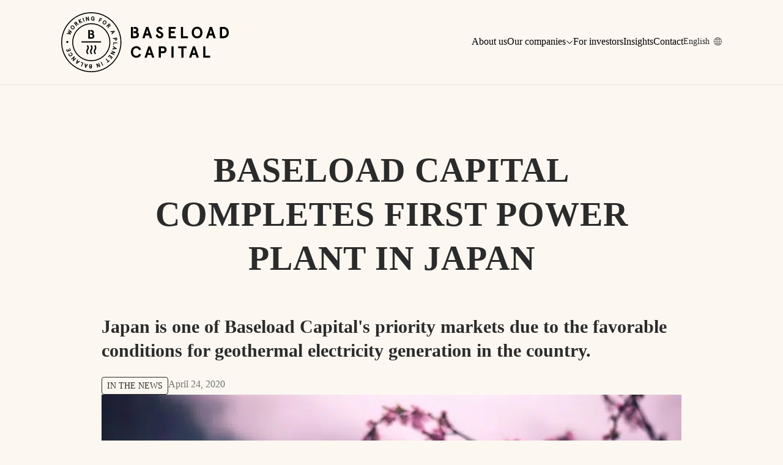

--- FILE ---
content_type: text/html; charset=UTF-8
request_url: https://baseloadpower.tw/baseload-capital-completes-first-power-plant-in-japan/
body_size: 35874
content:

<!DOCTYPE html>

<html class="no-js" lang="en-US">

<head>

	<meta charset="UTF-8">
	<meta name="viewport" content="width=device-width, initial-scale=1.0">

	<link rel="profile" href="https://gmpg.org/xfn/11">

	<!-- Font Preloading -->
	<link rel="preload" href="https://www.baseloadcap.com/wp-content/themes/baseloadcapital-wp-theme-1/assets/fonts/mark-pro-350-subset.woff2" as="font" type="font/woff2" crossorigin="">

<link rel="preload" href="https://www.baseloadcap.com/wp-content/themes/baseloadcapital-wp-theme-1/assets/fonts/mark-pro-500-subset.woff2" as="font" type="font/woff2" crossorigin="">
	<meta name='robots' content='index, follow, max-image-preview:large, max-snippet:-1, max-video-preview:-1' />
<script id="cookieyes" type="text/javascript" src="https://cdn-cookieyes.com/client_data/294f890b74807e03ceda381f/script.js" defer></script>
	<!-- This site is optimized with the Yoast SEO plugin v26.7 - https://yoast.com/wordpress/plugins/seo/ -->
	<title>Baseload Capital completes first power plant in Japan - Baseload Capital - Investing in geothermal energy for a planet in balance.</title>
	<link rel="canonical" href="https://www.baseloadcap.com/baseload-capital-completes-first-power-plant-in-japan/" />
	<meta property="og:locale" content="en_US" />
	<meta property="og:type" content="article" />
	<meta property="og:title" content="Baseload Capital completes first power plant in Japan - Baseload Capital - Investing in geothermal energy for a planet in balance." />
	<meta property="og:url" content="https://www.baseloadcap.com/baseload-capital-completes-first-power-plant-in-japan/" />
	<meta property="og:site_name" content="Baseload Capital - Investing in geothermal energy for a planet in balance." />
	<meta property="article:published_time" content="2020-04-24T14:46:39+00:00" />
	<meta property="article:modified_time" content="2025-07-26T09:40:59+00:00" />
	<meta property="og:image" content="https://www.baseloadcap.com/wp-content/uploads/Baseload-capital-completes-first-power-plant-in-japan-1.jpg" />
	<meta property="og:image:width" content="464" />
	<meta property="og:image:height" content="464" />
	<meta property="og:image:type" content="image/jpeg" />
	<meta name="author" content="Baseload Capital" />
	<meta name="twitter:card" content="summary_large_image" />
	<meta name="twitter:label1" content="Written by" />
	<meta name="twitter:data1" content="Baseload Capital" />
	<meta name="twitter:label2" content="Est. reading time" />
	<meta name="twitter:data2" content="1 minute" />
	<script type="application/ld+json" class="yoast-schema-graph">{"@context":"https://schema.org","@graph":[{"@type":"Article","@id":"https://www.baseloadcap.com/baseload-capital-completes-first-power-plant-in-japan/#article","isPartOf":{"@id":"https://www.baseloadcap.com/baseload-capital-completes-first-power-plant-in-japan/"},"author":{"name":"Baseload Capital","@id":"https://www.baseloadcap.com/#/schema/person/1310cde99c91c70526ba3e216fc20e1f"},"headline":"Baseload Capital completes first power plant in Japan","datePublished":"2020-04-24T14:46:39+00:00","dateModified":"2025-07-26T09:40:59+00:00","mainEntityOfPage":{"@id":"https://www.baseloadcap.com/baseload-capital-completes-first-power-plant-in-japan/"},"wordCount":8,"image":{"@id":"https://www.baseloadcap.com/baseload-capital-completes-first-power-plant-in-japan/#primaryimage"},"thumbnailUrl":"https://www.baseloadcap.com/wp-content/uploads/Baseload-capital-completes-first-power-plant-in-japan-1.jpg","keywords":["Japan"],"articleSection":["In the news"],"inLanguage":"en-US"},{"@type":"WebPage","@id":"https://www.baseloadcap.com/baseload-capital-completes-first-power-plant-in-japan/","url":"https://www.baseloadcap.com/baseload-capital-completes-first-power-plant-in-japan/","name":"Baseload Capital completes first power plant in Japan - Baseload Capital - Investing in geothermal energy for a planet in balance.","isPartOf":{"@id":"https://www.baseloadcap.com/#website"},"primaryImageOfPage":{"@id":"https://www.baseloadcap.com/baseload-capital-completes-first-power-plant-in-japan/#primaryimage"},"image":{"@id":"https://www.baseloadcap.com/baseload-capital-completes-first-power-plant-in-japan/#primaryimage"},"thumbnailUrl":"https://www.baseloadcap.com/wp-content/uploads/Baseload-capital-completes-first-power-plant-in-japan-1.jpg","datePublished":"2020-04-24T14:46:39+00:00","dateModified":"2025-07-26T09:40:59+00:00","author":{"@id":"https://www.baseloadcap.com/#/schema/person/1310cde99c91c70526ba3e216fc20e1f"},"breadcrumb":{"@id":"https://www.baseloadcap.com/baseload-capital-completes-first-power-plant-in-japan/#breadcrumb"},"inLanguage":"en-US","potentialAction":[{"@type":"ReadAction","target":["https://www.baseloadcap.com/baseload-capital-completes-first-power-plant-in-japan/"]}]},{"@type":"ImageObject","inLanguage":"en-US","@id":"https://www.baseloadcap.com/baseload-capital-completes-first-power-plant-in-japan/#primaryimage","url":"https://www.baseloadcap.com/wp-content/uploads/Baseload-capital-completes-first-power-plant-in-japan-1.jpg","contentUrl":"https://www.baseloadcap.com/wp-content/uploads/Baseload-capital-completes-first-power-plant-in-japan-1.jpg","width":464,"height":464},{"@type":"BreadcrumbList","@id":"https://www.baseloadcap.com/baseload-capital-completes-first-power-plant-in-japan/#breadcrumb","itemListElement":[{"@type":"ListItem","position":1,"name":"Home","item":"https://www.baseloadcap.com/"},{"@type":"ListItem","position":2,"name":"Baseload Capital completes first power plant in Japan"}]},{"@type":"WebSite","@id":"https://www.baseloadcap.com/#website","url":"https://www.baseloadcap.com/","name":"Baseload Capital - Investing in geothermal energy for a planet in balance.","description":"","potentialAction":[{"@type":"SearchAction","target":{"@type":"EntryPoint","urlTemplate":"https://www.baseloadcap.com/?s={search_term_string}"},"query-input":{"@type":"PropertyValueSpecification","valueRequired":true,"valueName":"search_term_string"}}],"inLanguage":"en-US"},{"@type":"Person","@id":"https://www.baseloadcap.com/#/schema/person/1310cde99c91c70526ba3e216fc20e1f","name":"Baseload Capital","image":{"@type":"ImageObject","inLanguage":"en-US","@id":"https://www.baseloadcap.com/#/schema/person/image/","url":"https://secure.gravatar.com/avatar/890b4007e7a574b7928b3d4793a3a2a68ca697f41f8470d10d3f748de579e973?s=96&d=mm&r=g","contentUrl":"https://secure.gravatar.com/avatar/890b4007e7a574b7928b3d4793a3a2a68ca697f41f8470d10d3f748de579e973?s=96&d=mm&r=g","caption":"Baseload Capital"},"url":"https://www.baseloadcap.com/author/client-admin/"}]}</script>
	<!-- / Yoast SEO plugin. -->


<link rel='dns-prefetch' href='//www.baseloadcap.com' />
<link rel="alternate" title="oEmbed (JSON)" type="application/json+oembed" href="https://www.baseloadcap.com/wp-json/oembed/1.0/embed?url=https%3A%2F%2Fwww.baseloadcap.com%2Fbaseload-capital-completes-first-power-plant-in-japan%2F" />
<link rel="alternate" title="oEmbed (XML)" type="text/xml+oembed" href="https://www.baseloadcap.com/wp-json/oembed/1.0/embed?url=https%3A%2F%2Fwww.baseloadcap.com%2Fbaseload-capital-completes-first-power-plant-in-japan%2F&#038;format=xml" />
<style id='wp-img-auto-sizes-contain-inline-css'>
img:is([sizes=auto i],[sizes^="auto," i]){contain-intrinsic-size:3000px 1500px}
/*# sourceURL=wp-img-auto-sizes-contain-inline-css */
</style>
<style id='wpgb-head-inline-css'>
.wp-grid-builder:not(.wpgb-template),.wpgb-facet{opacity:0.01}.wpgb-facet fieldset{margin:0;padding:0;border:none;outline:none;box-shadow:none}.wpgb-facet fieldset:last-child{margin-bottom:40px;}.wpgb-facet fieldset legend.wpgb-sr-only{height:1px;width:1px}
/*# sourceURL=wpgb-head-inline-css */
</style>
<link rel='stylesheet' id='wpml-legacy-dropdown-0-css' href='https://www.baseloadcap.com/wp-content/plugins/sitepress-multilingual-cms/templates/language-switchers/legacy-dropdown/style.min.css' media='all' />
<link rel='stylesheet' id='prosekwptheme-main-css' href='https://www.baseloadcap.com/wp-content/themes/baseloadcapital-wp-theme-1/assets/css/main.css' media='all' />
<script id="wpml-cookie-js-extra">
var wpml_cookies = {"wp-wpml_current_language":{"value":"en","expires":1,"path":"/"}};
var wpml_cookies = {"wp-wpml_current_language":{"value":"en","expires":1,"path":"/"}};
//# sourceURL=wpml-cookie-js-extra
</script>
<script src="https://www.baseloadcap.com/wp-content/plugins/sitepress-multilingual-cms/res/js/cookies/language-cookie.js" id="wpml-cookie-js" defer data-wp-strategy="defer"></script>
<script id="wpgmza_data-js-extra">
var wpgmza_google_api_status = {"message":"Enqueued","code":"ENQUEUED"};
//# sourceURL=wpgmza_data-js-extra
</script>
<script defer src="https://www.baseloadcap.com/wp-content/plugins/wp-google-maps/wpgmza_data.js" id="wpgmza_data-js"></script>
<script defer src="https://www.baseloadcap.com/wp-content/plugins/sitepress-multilingual-cms/templates/language-switchers/legacy-dropdown/script.min.js" id="wpml-legacy-dropdown-0-js"></script>
<link rel="https://api.w.org/" href="https://www.baseloadcap.com/wp-json/" /><link rel="alternate" title="JSON" type="application/json" href="https://www.baseloadcap.com/wp-json/wp/v2/posts/3866" /><link rel="EditURI" type="application/rsd+xml" title="RSD" href="https://www.baseloadcap.com/xmlrpc.php?rsd" />

<link rel='shortlink' href='https://www.baseloadcap.com/?p=3866' />
<meta name="generator" content="WPML ver:4.8.6 stt:1,26,68,66;" />
<noscript><style>.wp-grid-builder .wpgb-card.wpgb-card-hidden .wpgb-card-wrapper{opacity:1!important;visibility:visible!important;transform:none!important}.wpgb-facet {opacity:1!important;pointer-events:auto!important}.wpgb-facet *:not(.wpgb-pagination-facet){display:none}</style></noscript>
		<!-- Google tag (gtag.js) -->
		<script async src="https://www.googletagmanager.com/gtag/js?id=G-PF71X8CL37"></script>
		<script>
			window.dataLayer = window.dataLayer || [];

			function gtag() {
				dataLayer.push(arguments);
			}
			gtag('js', new Date());
			gtag('config', 'G-PF71X8CL37');
		</script>

	<link rel="icon" href="https://www.baseloadcap.com/wp-content/uploads/cropped-Symbol-32x32.png" sizes="32x32" />
<link rel="icon" href="https://www.baseloadcap.com/wp-content/uploads/cropped-Symbol-192x192.png" sizes="192x192" />
<link rel="apple-touch-icon" href="https://www.baseloadcap.com/wp-content/uploads/cropped-Symbol-180x180.png" />
<meta name="msapplication-TileImage" content="https://www.baseloadcap.com/wp-content/uploads/cropped-Symbol-270x270.png" />
	<style id="font-display-swap">
		@font-face{
			font-family:"mark w01";
			font-weight:500;
			font-style:normal;
			src:url("https://www.baseloadcap.com/wp-content/themes/baseloadcapital-wp-theme-1/assets/fonts/mark-pro-500-subset.woff2") format("woff2");
			font-display:swap;
		}
		@font-face{
			font-family:"mark w01";
			font-weight:350;
			font-style:normal;
			src:url("https://www.baseloadcap.com/wp-content/themes/baseloadcapital-wp-theme-1/assets/fonts/mark-pro-350-subset.woff2") format("woff2");
			font-display:swap;
		}
		@font-face{
			font-family:"apercu_bold";
			font-weight:700;
			font-style:normal;
			src:url("https://www.baseloadcap.com/wp-content/themes/baseloadcapital-wp-theme-1/assets/fonts/apercu_bold.woff2") format("woff2");
			font-display:swap;
		}
		@font-face{
			font-family:"Work Sans";
			font-weight:400;
			font-style:normal;
			src:url("https://www.baseloadcap.com/wp-content/themes/baseloadcapital-wp-theme-1/assets/fonts/WorkSans-400.woff2") format("woff2");
			font-display:swap;
		}
		@font-face{
			font-family:"Work_Sans_Medium";
			font-weight:400; /* change to 500 if that’s what your CSS uses */
			font-style:normal;
			src:url("https://www.baseloadcap.com/wp-content/themes/baseloadcapital-wp-theme-1/assets/fonts/WorkSans-500.woff2") format("woff2");
			font-display:swap;
		}
		@font-face{
			font-family:"Noto Sans TC";
			font-style:normal;
			src:url("https://www.baseloadcap.com/wp-content/themes/baseloadcapital-wp-theme-1/assets/fonts/NotoSansTC.woff2") format("woff2");
			font-display:swap;
		}
		@font-face{
			font-family:"Noto Sans JP";
			font-style:normal;
			src:url("https://www.baseloadcap.com/wp-content/themes/baseloadcapital-wp-theme-1/assets/fonts/NotoSansJP.woff2") format("woff2");
			font-display:swap;
		}
	</style>
			<style id="wp-custom-css">
			.page-id-2010 h3 {
	margin-top: 50px;
	margin-bottom: 10px;
}
.page-id-2010 h4 {
	color: #f75c46;
}
.page-id-2010 h4, h5 {
	margin-top: 30px;
	margin-bottom: 10px;
}
.page-id-2010 ul, p {
	margin-top: 10px;
	margin-bottom: 20px;
}
.page-id-2010 td {
	border: solid 1px #727272;
	padding: 5px;
	word-break: break-word;
	min-width: 110px;
}
.page-id-2010 strong {
	font-weight: 600;
}
@media only screen and (max-width: 450px) {
.page-id-2010 td {
    font-size: 12px;
	line-height: 1.2;
  }
}		</style>
		
	<!-- Header Scripts -->
	
<style id='global-styles-inline-css'>
:root{--wp--preset--aspect-ratio--square: 1;--wp--preset--aspect-ratio--4-3: 4/3;--wp--preset--aspect-ratio--3-4: 3/4;--wp--preset--aspect-ratio--3-2: 3/2;--wp--preset--aspect-ratio--2-3: 2/3;--wp--preset--aspect-ratio--16-9: 16/9;--wp--preset--aspect-ratio--9-16: 9/16;--wp--preset--color--black: #000000;--wp--preset--color--cyan-bluish-gray: #abb8c3;--wp--preset--color--white: #ffffff;--wp--preset--color--pale-pink: #f78da7;--wp--preset--color--vivid-red: #cf2e2e;--wp--preset--color--luminous-vivid-orange: #ff6900;--wp--preset--color--luminous-vivid-amber: #fcb900;--wp--preset--color--light-green-cyan: #7bdcb5;--wp--preset--color--vivid-green-cyan: #00d084;--wp--preset--color--pale-cyan-blue: #8ed1fc;--wp--preset--color--vivid-cyan-blue: #0693e3;--wp--preset--color--vivid-purple: #9b51e0;--wp--preset--gradient--vivid-cyan-blue-to-vivid-purple: linear-gradient(135deg,rgb(6,147,227) 0%,rgb(155,81,224) 100%);--wp--preset--gradient--light-green-cyan-to-vivid-green-cyan: linear-gradient(135deg,rgb(122,220,180) 0%,rgb(0,208,130) 100%);--wp--preset--gradient--luminous-vivid-amber-to-luminous-vivid-orange: linear-gradient(135deg,rgb(252,185,0) 0%,rgb(255,105,0) 100%);--wp--preset--gradient--luminous-vivid-orange-to-vivid-red: linear-gradient(135deg,rgb(255,105,0) 0%,rgb(207,46,46) 100%);--wp--preset--gradient--very-light-gray-to-cyan-bluish-gray: linear-gradient(135deg,rgb(238,238,238) 0%,rgb(169,184,195) 100%);--wp--preset--gradient--cool-to-warm-spectrum: linear-gradient(135deg,rgb(74,234,220) 0%,rgb(151,120,209) 20%,rgb(207,42,186) 40%,rgb(238,44,130) 60%,rgb(251,105,98) 80%,rgb(254,248,76) 100%);--wp--preset--gradient--blush-light-purple: linear-gradient(135deg,rgb(255,206,236) 0%,rgb(152,150,240) 100%);--wp--preset--gradient--blush-bordeaux: linear-gradient(135deg,rgb(254,205,165) 0%,rgb(254,45,45) 50%,rgb(107,0,62) 100%);--wp--preset--gradient--luminous-dusk: linear-gradient(135deg,rgb(255,203,112) 0%,rgb(199,81,192) 50%,rgb(65,88,208) 100%);--wp--preset--gradient--pale-ocean: linear-gradient(135deg,rgb(255,245,203) 0%,rgb(182,227,212) 50%,rgb(51,167,181) 100%);--wp--preset--gradient--electric-grass: linear-gradient(135deg,rgb(202,248,128) 0%,rgb(113,206,126) 100%);--wp--preset--gradient--midnight: linear-gradient(135deg,rgb(2,3,129) 0%,rgb(40,116,252) 100%);--wp--preset--font-size--small: 13px;--wp--preset--font-size--medium: 20px;--wp--preset--font-size--large: 36px;--wp--preset--font-size--x-large: 42px;--wp--preset--spacing--20: 0.44rem;--wp--preset--spacing--30: 0.67rem;--wp--preset--spacing--40: 1rem;--wp--preset--spacing--50: 1.5rem;--wp--preset--spacing--60: 2.25rem;--wp--preset--spacing--70: 3.38rem;--wp--preset--spacing--80: 5.06rem;--wp--preset--shadow--natural: 6px 6px 9px rgba(0, 0, 0, 0.2);--wp--preset--shadow--deep: 12px 12px 50px rgba(0, 0, 0, 0.4);--wp--preset--shadow--sharp: 6px 6px 0px rgba(0, 0, 0, 0.2);--wp--preset--shadow--outlined: 6px 6px 0px -3px rgb(255, 255, 255), 6px 6px rgb(0, 0, 0);--wp--preset--shadow--crisp: 6px 6px 0px rgb(0, 0, 0);}:where(.is-layout-flex){gap: 0.5em;}:where(.is-layout-grid){gap: 0.5em;}body .is-layout-flex{display: flex;}.is-layout-flex{flex-wrap: wrap;align-items: center;}.is-layout-flex > :is(*, div){margin: 0;}body .is-layout-grid{display: grid;}.is-layout-grid > :is(*, div){margin: 0;}:where(.wp-block-columns.is-layout-flex){gap: 2em;}:where(.wp-block-columns.is-layout-grid){gap: 2em;}:where(.wp-block-post-template.is-layout-flex){gap: 1.25em;}:where(.wp-block-post-template.is-layout-grid){gap: 1.25em;}.has-black-color{color: var(--wp--preset--color--black) !important;}.has-cyan-bluish-gray-color{color: var(--wp--preset--color--cyan-bluish-gray) !important;}.has-white-color{color: var(--wp--preset--color--white) !important;}.has-pale-pink-color{color: var(--wp--preset--color--pale-pink) !important;}.has-vivid-red-color{color: var(--wp--preset--color--vivid-red) !important;}.has-luminous-vivid-orange-color{color: var(--wp--preset--color--luminous-vivid-orange) !important;}.has-luminous-vivid-amber-color{color: var(--wp--preset--color--luminous-vivid-amber) !important;}.has-light-green-cyan-color{color: var(--wp--preset--color--light-green-cyan) !important;}.has-vivid-green-cyan-color{color: var(--wp--preset--color--vivid-green-cyan) !important;}.has-pale-cyan-blue-color{color: var(--wp--preset--color--pale-cyan-blue) !important;}.has-vivid-cyan-blue-color{color: var(--wp--preset--color--vivid-cyan-blue) !important;}.has-vivid-purple-color{color: var(--wp--preset--color--vivid-purple) !important;}.has-black-background-color{background-color: var(--wp--preset--color--black) !important;}.has-cyan-bluish-gray-background-color{background-color: var(--wp--preset--color--cyan-bluish-gray) !important;}.has-white-background-color{background-color: var(--wp--preset--color--white) !important;}.has-pale-pink-background-color{background-color: var(--wp--preset--color--pale-pink) !important;}.has-vivid-red-background-color{background-color: var(--wp--preset--color--vivid-red) !important;}.has-luminous-vivid-orange-background-color{background-color: var(--wp--preset--color--luminous-vivid-orange) !important;}.has-luminous-vivid-amber-background-color{background-color: var(--wp--preset--color--luminous-vivid-amber) !important;}.has-light-green-cyan-background-color{background-color: var(--wp--preset--color--light-green-cyan) !important;}.has-vivid-green-cyan-background-color{background-color: var(--wp--preset--color--vivid-green-cyan) !important;}.has-pale-cyan-blue-background-color{background-color: var(--wp--preset--color--pale-cyan-blue) !important;}.has-vivid-cyan-blue-background-color{background-color: var(--wp--preset--color--vivid-cyan-blue) !important;}.has-vivid-purple-background-color{background-color: var(--wp--preset--color--vivid-purple) !important;}.has-black-border-color{border-color: var(--wp--preset--color--black) !important;}.has-cyan-bluish-gray-border-color{border-color: var(--wp--preset--color--cyan-bluish-gray) !important;}.has-white-border-color{border-color: var(--wp--preset--color--white) !important;}.has-pale-pink-border-color{border-color: var(--wp--preset--color--pale-pink) !important;}.has-vivid-red-border-color{border-color: var(--wp--preset--color--vivid-red) !important;}.has-luminous-vivid-orange-border-color{border-color: var(--wp--preset--color--luminous-vivid-orange) !important;}.has-luminous-vivid-amber-border-color{border-color: var(--wp--preset--color--luminous-vivid-amber) !important;}.has-light-green-cyan-border-color{border-color: var(--wp--preset--color--light-green-cyan) !important;}.has-vivid-green-cyan-border-color{border-color: var(--wp--preset--color--vivid-green-cyan) !important;}.has-pale-cyan-blue-border-color{border-color: var(--wp--preset--color--pale-cyan-blue) !important;}.has-vivid-cyan-blue-border-color{border-color: var(--wp--preset--color--vivid-cyan-blue) !important;}.has-vivid-purple-border-color{border-color: var(--wp--preset--color--vivid-purple) !important;}.has-vivid-cyan-blue-to-vivid-purple-gradient-background{background: var(--wp--preset--gradient--vivid-cyan-blue-to-vivid-purple) !important;}.has-light-green-cyan-to-vivid-green-cyan-gradient-background{background: var(--wp--preset--gradient--light-green-cyan-to-vivid-green-cyan) !important;}.has-luminous-vivid-amber-to-luminous-vivid-orange-gradient-background{background: var(--wp--preset--gradient--luminous-vivid-amber-to-luminous-vivid-orange) !important;}.has-luminous-vivid-orange-to-vivid-red-gradient-background{background: var(--wp--preset--gradient--luminous-vivid-orange-to-vivid-red) !important;}.has-very-light-gray-to-cyan-bluish-gray-gradient-background{background: var(--wp--preset--gradient--very-light-gray-to-cyan-bluish-gray) !important;}.has-cool-to-warm-spectrum-gradient-background{background: var(--wp--preset--gradient--cool-to-warm-spectrum) !important;}.has-blush-light-purple-gradient-background{background: var(--wp--preset--gradient--blush-light-purple) !important;}.has-blush-bordeaux-gradient-background{background: var(--wp--preset--gradient--blush-bordeaux) !important;}.has-luminous-dusk-gradient-background{background: var(--wp--preset--gradient--luminous-dusk) !important;}.has-pale-ocean-gradient-background{background: var(--wp--preset--gradient--pale-ocean) !important;}.has-electric-grass-gradient-background{background: var(--wp--preset--gradient--electric-grass) !important;}.has-midnight-gradient-background{background: var(--wp--preset--gradient--midnight) !important;}.has-small-font-size{font-size: var(--wp--preset--font-size--small) !important;}.has-medium-font-size{font-size: var(--wp--preset--font-size--medium) !important;}.has-large-font-size{font-size: var(--wp--preset--font-size--large) !important;}.has-x-large-font-size{font-size: var(--wp--preset--font-size--x-large) !important;}
/*# sourceURL=global-styles-inline-css */
</style>
</head>

<body class="wp-singular post-template-default single single-post postid-3866 single-format-standard wp-theme-baseloadcapital-wp-theme-1 group group/body group/id-3866 group/type-post group/baseload-capital-completes-first-power-plant-in-japan ">

	<div class="page min-h-screen">

		
			<header id="header" class="py-[18px] md:py-5 sticky top-0 bg-bl-primary-steam z-50 shadow-[0px_1px_0px_0px_rgba(17,17,26,0.10)] transition-all duration-500 ease-out">

    <nav class="nav-menu">
        <div class="container py-0 flex items-center">
            <div class="flex justify-between w-full">

                <div class="flex relative justify-between w-full [&_path]:transition [&_path]:duration-500 [&_path]:ease-in-out">
                    <div class="[&_.baseload-logo_svg_path]:hover:!fill-bl-primary-sunset [&_a.power-logo]:flex [&_a.baseload-logo]:flex [&_a.main-logo]:absolute [&_a.main-logo]:top-0 [&_a.main-logo]:z-10 [&:hover_.main-logo]:relative [&_a.main-logo]:opacity-0 [&:hover_a.main-logo]:opacity-100 [&:hover_a.power-logo]:opacity-0 [&:hover_a.power-logo]:absolute [&_a.power-logo]:top-0">
                                                    <a href="https://www.baseloadcap.com" class="baseload-logo [&_svg]:max-w-[150px] [&_svg]:h-auto lg:[&_svg]:max-w-none">
                                <!-- START COMPONENT : main-logo-svg --><svg width="274" height="98" viewBox="0 0 274 98" fill="none" xmlns="http://www.w3.org/2000/svg">
<g clip-path="url(#clip0_5025_449)">
<path d="M127.092 36.8466C127.092 38.5963 126.52 40.0253 125.446 40.9877C124.391 41.9306 122.838 42.4312 120.952 42.4312H114.021V23.9471H117.514V39.2185H120.635C122.657 39.2185 123.599 38.4408 123.599 36.7688C123.599 35.0969 122.657 34.3192 120.635 34.3192H118.525V31.1065H120.635C122.115 31.1065 122.779 30.4989 122.779 29.1332C122.779 27.7674 122.115 27.1599 120.557 27.1599H118.525V23.9471H120.82C124.2 23.9471 126.139 25.7698 126.139 28.9485C126.139 30.4698 125.47 31.7335 124.347 32.341C126.169 33.1041 127.092 34.6206 127.092 36.8466ZM136.401 42.4263V42.4069L137.749 38.0811H143.586L144.929 42.4069V42.4263H148.695L148.685 42.3923L142.413 23.9617V23.9423H138.931V23.9617L132.655 42.3923L132.645 42.4263H136.406H136.401ZM140.665 28.5888L142.589 34.8684H138.745L140.67 28.5888H140.665ZM154.619 37.459V37.4396L154.629 37.4299L157.408 35.6898L157.437 35.6704L157.447 35.7044C158.312 38.7762 159.909 39.4226 161.101 39.4226C162.185 39.4226 163.479 39.0095 163.479 37.0507C163.479 35.787 162.121 35.1503 160.544 34.4164C158.395 33.4152 155.728 32.1661 155.728 28.7589C155.728 27.3932 156.241 26.1246 157.169 25.1914C158.111 24.2485 159.401 23.7284 160.807 23.7284C163.25 23.7284 165.154 24.9192 166.175 27.087L166.185 27.1064L166.165 27.121L163.386 28.8853L163.362 28.8999L163.347 28.8756C162.639 27.5195 161.877 26.9411 160.803 26.9411C159.806 26.9411 159.054 27.6556 159.054 28.5985C159.054 29.974 160.519 30.6739 162.214 31.4807C164.441 32.5452 166.966 33.7457 166.966 36.8661C166.966 38.6207 166.4 40.0885 165.325 41.1092C164.275 42.1056 162.781 42.6353 161.013 42.6353C159.411 42.6353 157.94 42.1055 156.768 41.1043C155.674 40.1711 154.907 38.8734 154.614 37.4542L154.619 37.459ZM175.704 42.4263H175.68V23.9423H187.187V27.155H179.172V30.9704H185.6V34.1831H179.172V39.2136H187.456V42.4263H175.709H175.704ZM195.886 42.4263H195.862V23.9423H199.354V39.2136H207.212V42.4263H195.891H195.886ZM222.197 23.7333C219.775 23.7333 217.591 24.5596 216.058 26.0566C214.343 27.7237 213.44 30.1927 213.44 33.1867C213.44 36.1807 214.343 38.6498 216.058 40.3169C217.591 41.8139 219.775 42.6402 222.197 42.6402C224.62 42.6402 226.803 41.8139 228.337 40.3169C230.051 38.6498 230.955 36.1807 230.955 33.1867C230.955 30.1927 230.051 27.7237 228.337 26.0566C226.803 24.5596 224.62 23.7333 222.197 23.7333ZM222.197 39.4275C219.677 39.4275 216.986 37.7895 216.986 33.1867C216.986 28.584 219.677 26.946 222.197 26.946C224.718 26.946 227.409 28.584 227.409 33.1867C227.409 37.7895 224.718 39.4275 222.197 39.4275ZM246.399 23.9617V23.9423H242.916V23.9617L236.64 42.3923L236.63 42.4263H240.391V42.4069L241.739 38.0811H247.576L248.919 42.4069V42.4263H252.685L252.675 42.3923L246.403 23.9617H246.399ZM242.731 34.8733L244.655 28.5937L246.579 34.8733H242.735H242.731ZM271.313 26.1392C269.789 24.7248 267.669 23.9423 265.344 23.9423H259.522V42.4263H265.344C267.669 42.4263 269.789 41.6487 271.313 40.2294C273.066 38.5963 273.999 36.1613 273.999 33.1819C273.999 30.2025 273.071 27.7674 271.313 26.1343V26.1392ZM264.26 39.2136H263.015V27.155H264.26C269.379 27.155 270.453 30.4358 270.453 33.1819C270.453 35.928 269.379 39.2088 264.26 39.2088V39.2136Z" fill="black"/>
<path d="M8.34714 48.531C8.36667 47.6172 9.12373 46.8882 10.042 46.9076C10.9602 46.927 11.6928 47.6804 11.6733 48.5942C11.6586 49.5079 10.8967 50.237 9.97847 50.2175C9.06023 50.1981 8.3276 49.4447 8.34714 48.531ZM80.3894 49.0024C80.3894 66.0916 66.4157 79.9971 49.2427 79.9971C32.0698 79.9971 18.096 66.0916 18.096 49.0024C18.096 31.9133 32.0698 18.0077 49.2427 18.0077C66.4157 18.0077 80.3894 31.9133 80.3894 49.0024ZM78.802 49.0024C78.802 32.7833 65.5414 19.5874 49.2427 19.5874C32.9441 19.5874 19.6834 32.7833 19.6834 49.0024C19.6834 65.2215 32.9441 78.4175 49.2427 78.4175C65.5414 78.4175 78.802 65.2215 78.802 49.0024ZM98.4806 49.0024C98.4806 76.0213 76.3892 98.0049 49.2379 98.0049C22.0865 98.0049 0 76.0213 0 49.0024C0 21.9835 22.0913 0 49.2427 0C76.3941 0 98.4855 21.9835 98.4855 49.0024H98.4806ZM96.8932 49.0024C96.8932 22.8535 75.515 1.57963 49.2379 1.57963C22.9607 1.57963 1.58737 22.8535 1.58737 49.0024C1.58737 75.1513 22.9656 96.4252 49.2427 96.4252C75.5199 96.4252 96.8981 75.1513 96.8981 49.0024H96.8932ZM50.1854 61.5568C47.9484 65.0368 50.7324 67.0393 50.8545 67.122L49.6139 68.8814C49.57 68.8474 45.0228 65.5909 48.3636 60.3952C50.3905 57.2456 48.0314 55.1897 47.9289 55.1022L49.3307 53.4643C50.6885 54.6113 52.608 57.7803 50.1854 61.5519V61.5568ZM55.4408 53.4643L54.039 55.1022C54.1416 55.1897 56.5007 57.2408 54.4737 60.3952C51.1329 65.5909 55.6753 68.8474 55.7241 68.8814L56.9647 67.122C56.8426 67.0393 54.0586 65.0368 56.2956 61.5568C58.723 57.7851 56.7986 54.6162 55.4408 53.4691V53.4643ZM43.2254 53.4643L41.8187 55.0974C42.0727 55.3161 44.2266 57.338 42.2583 60.3952C38.9175 65.5909 43.4598 68.8474 43.5087 68.8814L44.7541 67.1268C44.4562 66.913 41.9066 64.9396 44.0801 61.5568C46.5076 57.7851 44.5832 54.6162 43.2254 53.4691V53.4643ZM33.1395 49.5468H65.3411V47.5783H33.1395V49.5468ZM49.5456 43.272C52.4517 43.272 54.2393 41.7556 54.2393 39.0046C54.2393 37.2063 53.4481 36.0932 52.1049 35.5489C52.9987 35.0823 53.5067 34.0956 53.5067 32.9388C53.5067 30.3726 51.8607 29.1186 49.443 29.1186H47.8214V31.5439H49.2427C50.3612 31.5439 50.9669 31.9279 50.9669 33.0798C50.9669 34.2317 50.3563 34.6157 49.3013 34.6157H47.8214V37.041H49.3013C50.9473 37.041 51.5969 37.7263 51.5969 38.9414C51.5969 40.1565 50.9473 40.8418 49.3013 40.8418H46.8837V29.1186H44.2413V43.2672H49.5456V43.272ZM15.6295 36.3606L8.85021 35.1941L9.40701 34.0033L13.8126 34.8344L10.9358 32.2633L11.3754 31.3252L15.2046 31.8598L11.727 29.0408L12.2789 27.8597L17.549 32.2633L17.0704 33.2937L13.2411 32.7639L16.1228 35.3253L15.6393 36.3654L15.6295 36.3606ZM15.4244 24.8949C15.3023 24.0443 15.5123 23.2861 16.0544 22.6397C16.5673 21.9933 17.2657 21.6287 18.1302 21.5704C18.985 21.5121 19.8104 21.8086 20.5821 22.4453C21.3636 23.0625 21.8276 23.8013 21.9497 24.647C22.0718 25.4976 21.8618 26.2558 21.3245 26.8925C20.8068 27.5487 20.1083 27.9083 19.2438 27.9715C19.1706 27.9715 19.1022 27.9764 19.0289 27.9764C18.2523 27.9764 17.5002 27.6799 16.792 27.0967C16.0056 26.4794 15.5465 25.7358 15.4244 24.8949ZM16.6357 24.7054C16.7236 25.1963 17.0459 25.6677 17.5979 26.1149C18.1498 26.5572 18.6773 26.771 19.1803 26.7564C19.6736 26.737 20.0693 26.5377 20.3916 26.144C20.714 25.7503 20.8263 25.3226 20.7433 24.8366C20.6554 24.3457 20.333 23.8742 19.7811 23.4271C19.2487 22.9994 18.7359 22.7806 18.2523 22.7806C18.2328 22.7806 18.2133 22.7806 18.1986 22.7806C17.7053 22.8001 17.3097 22.9994 16.9873 23.393C16.665 23.7867 16.5526 24.2145 16.6357 24.7005V24.7054ZM25.0951 22.732L20.9484 17.5703L22.7556 16.1365C23.244 15.7477 23.7373 15.5581 24.2209 15.5921C24.7142 15.6213 25.144 15.8643 25.5103 16.3212C26.0524 16.9968 26.1111 17.7015 25.691 18.3723L29.0904 19.5679L27.9768 20.4525L24.7191 19.3249L24.2599 19.6894L26.0818 21.9592L25.1049 22.7369L25.0951 22.732ZM23.5029 18.7514L24.3088 18.1098C24.5335 17.93 24.6604 17.7599 24.6946 17.5897C24.7239 17.4342 24.6653 17.2738 24.5237 17.094C24.3185 16.8412 24.0353 16.6371 23.4833 17.0794L22.6774 17.721L23.5029 18.7514ZM31.9575 17.9397L30.7071 15.5581L33.8574 16.953L35.2641 16.224L31.005 14.3624L32.0454 10.4401L30.6192 11.1789L29.8719 13.959L28.8853 12.0781L27.7717 12.6565L30.8439 18.5181L31.9526 17.9397H31.9575ZM38.2581 15.2422L36.1139 8.98686L34.9271 9.39027L37.0713 15.6456L38.2581 15.2422ZM42.312 14.1875L41.6478 10.095L44.6809 13.8084L45.9019 13.6139L44.842 7.08645L43.6112 7.28572L44.2755 11.3976L41.2277 7.66969L40.0067 7.86411L41.0665 14.3916L42.3023 14.1923L42.312 14.1875ZM51.5188 13.682C51.9437 13.7112 52.3393 13.6382 52.6861 13.473C52.8326 13.4049 52.9645 13.3223 53.0866 13.23L53.1013 13.7112L54.2149 13.7792L54.4347 10.2117L51.8656 10.0561L51.7972 11.2129L53.111 11.2907C53.0427 11.6698 52.8961 11.9663 52.6812 12.1704C52.4224 12.4134 52.0756 12.5204 51.6165 12.4912C51.0939 12.462 50.6982 12.2579 50.4052 11.8691C50.1072 11.4754 49.9754 10.9164 50.0193 10.2117C50.0633 9.50692 50.2587 8.96741 50.6054 8.61261C50.9473 8.26266 51.3674 8.11199 51.8949 8.14115C52.6177 8.18489 53.0769 8.59317 53.2966 9.38541L53.3552 9.60413L54.5519 9.36111L54.503 9.12295C54.3712 8.49596 54.0781 7.98076 53.6385 7.59193C53.199 7.20795 52.6373 6.98924 51.9681 6.95035C51.128 6.90175 50.3905 7.16421 49.7702 7.73288C49.1548 8.30154 48.808 9.10837 48.7445 10.1339C48.6713 11.1546 48.9057 12.0003 49.4528 12.6419C49.9998 13.2883 50.6933 13.6431 51.5237 13.6869L51.5188 13.682ZM63.1188 13.264L65.3069 14.1389L65.7563 13.0307L63.5682 12.1558L64.0908 10.863L66.7673 11.9323L67.2167 10.8241L63.3777 9.29306L60.9014 15.4269L62.0638 15.8935L63.1237 13.2689L63.1188 13.264ZM67.7735 17.5946C67.6318 16.7538 67.8516 15.908 68.4133 15.0818C68.9603 14.2458 69.6588 13.716 70.4891 13.5167C71.3292 13.3175 72.1107 13.4536 72.8042 13.9299C73.5027 14.377 73.9276 15.0332 74.0692 15.8837C74.2109 16.7246 73.9911 17.5703 73.4245 18.3966C72.8824 19.2326 72.1839 19.7575 71.3487 19.9568C71.0996 20.0151 70.8554 20.0442 70.6161 20.0442C70.0544 20.0442 69.5269 19.879 69.0434 19.5485C68.34 19.1013 67.9102 18.4403 67.7686 17.5897L67.7735 17.5946ZM68.9896 17.4148C69.0531 17.9008 69.2925 18.2751 69.7174 18.557C70.1423 18.8389 70.5819 18.9118 71.0557 18.7805C71.5392 18.6493 71.9788 18.2848 72.3744 17.6967C72.7651 17.1086 72.9312 16.5593 72.8677 16.0684C72.8042 15.5824 72.5649 15.2082 72.14 14.9263C71.8518 14.7367 71.5539 14.6395 71.2462 14.6395C71.0996 14.6395 70.9531 14.6589 70.8017 14.7027C70.3182 14.8339 69.8786 15.1984 69.4829 15.7865C69.0922 16.3746 68.9262 16.9239 68.9896 17.4148ZM73.5711 22.9021L78.3478 18.3091L79.9547 19.9616C80.3894 20.4088 80.6239 20.8802 80.6385 21.3614C80.6581 21.8523 80.4529 22.3043 80.0329 22.7077C79.4077 23.3056 78.7093 23.4319 77.9962 23.0771L77.1219 26.5572L76.1304 25.5365L76.9509 22.2023L76.5407 21.7794L74.4404 23.7965L73.5711 22.8973V22.9021ZM77.4052 20.9483L78.1231 21.687C78.3234 21.8912 78.509 22.003 78.6751 22.0176C78.8314 22.0321 78.9876 21.9592 79.1537 21.8037C79.3198 21.6433 79.393 21.4926 79.3882 21.3371C79.3784 21.167 79.2709 20.9774 79.0756 20.7733L78.3576 20.0345L77.4052 20.9483ZM80.3503 31.1405L87.3543 30.3531L87.8232 31.3058L82.8755 36.2974L82.2992 35.1163L83.5397 33.8915L82.6703 32.1126L80.9365 32.3313L80.3552 31.1405H80.3503ZM83.9158 31.9425L84.4384 33.0166L85.7572 31.714L83.9109 31.9425H83.9158ZM84.585 42.3437L91.164 41.4251L91.4961 43.797C91.5841 44.4239 91.4766 44.9537 91.1787 45.362C90.8758 45.7751 90.4167 46.0279 89.8111 46.1154C89.6841 46.1348 89.5571 46.1445 89.435 46.1445C88.9857 46.1445 88.5998 46.0182 88.2774 45.7703C87.8769 45.4543 87.6278 44.978 87.5399 44.351L87.3787 43.2137L84.7559 43.5782L84.5801 42.3437H84.585ZM88.5705 43.0436L88.7317 44.1712C88.7707 44.4482 88.8635 44.6427 89.0052 44.7496C89.1468 44.8565 89.3617 44.8905 89.6353 44.8517C89.899 44.8128 90.0797 44.7253 90.1969 44.5795C90.3093 44.4337 90.3484 44.2247 90.3093 43.9525L90.1481 42.8249L88.5705 43.0436ZM85.2639 49.2843L85.0685 53.299L86.27 53.3573L86.4019 50.5869L91.838 50.8494L91.8966 49.6051L85.2639 49.2892V49.2843ZM84.8634 55.146L90.7489 59.0051L90.4949 60.0355L83.486 60.716L83.8035 59.4425L85.5423 59.2919L86.0209 57.372L84.5508 56.434L84.8682 55.1508L84.8634 55.146ZM86.7975 59.1947L88.6486 59.0343L87.0857 58.033L86.7975 59.1898V59.1947ZM82.138 63.8849L85.8842 65.6979L81.0879 66.0332L80.5457 67.1414L86.5191 70.0333L87.0662 68.9203L83.3004 67.0977L88.1163 66.7623L88.6584 65.6541L82.685 62.7622L82.138 63.8849ZM76.4039 72.9058L77.3563 73.6349L79.1244 71.3456L80.492 72.3955L79.0951 74.1987L80.0378 74.9229L81.4346 73.1197L82.4848 73.9216L80.7704 76.138L81.7228 76.867L84.204 73.6592L78.9437 69.6251L76.4088 72.901L76.4039 72.9058ZM77.2244 79.7201L73.6052 75.6762L72.6772 76.4976L76.2964 80.5415L74.9484 81.7323L75.7445 82.6266L79.3686 79.4187L78.5725 78.5244L77.2244 79.7152V79.7201ZM64.6671 81.6934L67.627 87.6085L68.7503 87.0495L65.7905 81.1345L64.6671 81.6885V81.6934ZM60.7793 83.2827L61.9857 87.2537L58.4788 83.9778L57.2919 84.3326L59.2163 90.6608L60.4081 90.3011L59.1968 86.3156L62.7134 89.6061L63.9003 89.2513L61.9759 82.9231L60.7744 83.2827H60.7793ZM47.8654 85.1248L50.2782 85.1977L50.0731 91.803L47.7628 91.735C47.1572 91.7155 46.6785 91.5405 46.3415 91.21C45.9996 90.8747 45.8335 90.4129 45.8531 89.8394C45.8677 89.3582 46.0436 88.9694 46.361 88.7021C45.8531 88.3521 45.5991 87.8029 45.6186 87.0933C45.6382 86.4712 45.8531 85.9754 46.2585 85.6206C46.659 85.2706 47.206 85.1054 47.8556 85.1248H47.8654ZM48.9057 89.2464L47.8654 89.2173C47.8654 89.2173 47.8263 89.2173 47.8117 89.2173C47.5772 89.2173 47.4014 89.2659 47.289 89.3631C47.1718 89.4652 47.1132 89.6255 47.1083 89.854C47.0986 90.0873 47.1523 90.2525 47.2597 90.3643C47.377 90.4761 47.5674 90.5344 47.8361 90.5442L48.8666 90.5782L48.9057 89.2513V89.2464ZM47.9386 86.3205C47.9093 86.3205 47.88 86.3205 47.8556 86.3205C47.5333 86.3205 47.289 86.3837 47.1376 86.5003C46.9813 86.6218 46.9032 86.8308 46.8934 87.137C46.8837 87.4432 46.952 87.6571 47.0986 87.7883C47.2549 87.9293 47.5235 88.007 47.8898 88.0168L48.9448 88.0508L48.9985 86.3496L47.9435 86.3156L47.9386 86.3205ZM42.6441 84.5805L43.9385 84.877L40.1483 90.7872L39.108 90.549L38.3216 83.5841L39.6062 83.8806L39.782 85.6109L41.721 86.058L42.6441 84.5805ZM41.0665 87.1322L39.8992 86.8649L40.0848 88.7069L41.0665 87.137V87.1322ZM32.0942 82.2426L34.6389 83.3751L32.4215 88.3181L33.5644 88.8284L36.2702 82.7918L32.5826 81.1539L32.0942 82.2475V82.2426ZM29.8524 79.5354L30.9416 80.2985L25.1928 84.3569L24.3185 83.7445L26.2234 76.9983L27.3028 77.7565L26.8095 79.4236L28.4359 80.5609L29.8475 79.5402L29.8524 79.5354ZM27.4249 81.3094L26.4432 80.6241L25.9206 82.3982L27.4249 81.3094ZM23.7324 74.6021L20.6847 77.4308L22.0962 72.8572L21.2513 71.958L16.3915 76.4636L17.2413 77.3676L20.3037 74.5292L18.8873 79.1222L19.7323 80.0214L24.5921 75.5158L23.7373 74.6021H23.7324ZM18.4721 69.5424C18.7017 68.721 18.5991 67.9482 18.1644 67.2386C17.8274 66.6699 17.3927 66.2762 16.8603 66.0527C16.3328 65.8339 15.7467 65.8048 15.1264 65.97L14.8871 66.0332L15.2144 67.2143L15.4439 67.1608C16.2059 66.9761 16.7431 67.1949 17.1241 67.8462C17.3878 68.2933 17.4367 68.7356 17.2755 69.2022C17.1094 69.6737 16.7236 70.0917 16.1179 70.4465C15.5172 70.8013 14.9604 70.9325 14.4622 70.8499C13.9738 70.7673 13.6074 70.5048 13.3437 70.0576C12.9578 69.4063 13.0262 68.8377 13.5586 68.2641L13.7198 68.0892L12.8455 67.2337L12.6746 67.4087C12.2301 67.8705 11.9712 68.3905 11.9029 68.9543C11.8394 69.523 11.9761 70.0965 12.3082 70.6603C12.7185 71.3845 13.3535 71.8511 14.1838 72.0455C14.4085 72.099 14.6331 72.1233 14.8627 72.1233C15.483 72.1233 16.1179 71.9289 16.7675 71.54C17.6662 71.0297 18.2377 70.3541 18.4624 69.5376L18.4721 69.5424ZM14.4329 58.6989L13.2949 59.0829L14.2229 61.8193L12.5866 62.3685L11.854 60.2153L10.7258 60.5945L11.4584 62.7476L10.2031 63.1705L9.29956 60.5167L8.16154 60.9007L9.46562 64.7355L15.7565 62.6164L14.4231 58.6989H14.4329Z" fill="black"/>
<path d="M232.273 55.7098V74.1695H243.59V71.0054H235.717V55.7098H232.273ZM217.04 60.2445L218.998 66.6505H215.076L217.04 60.2445ZM221.333 74.1695H225.045L218.764 55.7098H215.315L209.034 74.1695H212.746L214.099 69.8195H219.985L221.338 74.1695H221.333ZM191.349 58.8739H196.492V74.1695H199.935V58.8739H205.078V55.7098H191.349V58.8739ZM183.636 55.7098H180.193V74.1695H183.636V55.7098ZM166.366 63.778H162.947V58.8739H166.366C167.875 58.8739 168.803 59.637 168.803 61.3284C168.803 63.0198 167.875 63.7829 166.366 63.7829M166.498 66.9421C170.42 66.9421 172.3 64.5411 172.3 61.3235C172.3 58.1059 170.42 55.7049 166.498 55.7049H159.503V74.1647H162.947V66.9373H166.498V66.9421ZM144.265 60.2445L146.228 66.6505H142.306L144.265 60.2445ZM148.563 74.1695H152.275L145.994 55.7098H142.55L136.269 74.1695H139.981L141.334 69.8195H147.22L148.572 74.1695H148.563ZM130.481 61.0902C129.607 57.5567 126.823 55.5008 122.794 55.5008C118.154 55.5008 114.021 58.7718 114.021 64.9445C114.021 71.1172 118.154 74.3882 122.794 74.3882C126.823 74.3882 129.602 72.3323 130.481 68.7988L127.38 68.0065C126.662 69.8778 125.368 71.2241 122.794 71.2241C119.931 71.2241 117.519 69.2216 117.519 64.9494C117.519 60.6771 119.931 58.6746 122.794 58.6746C125.363 58.6746 126.662 60.0209 127.38 61.8922L130.481 61.0999V61.0902Z" fill="black"/>
</g>
<defs>
<clipPath id="clip0_5025_449">
<rect width="274" height="98" fill="white"/>
</clipPath>
</defs>
</svg>
<!-- END COMPONENT : main-logo-svg -->                            </a> <!-- Baseload Logo -->
                                            </div>
                    

                    <div class="hr-desktop-menu hidden lg:flex gap-6 group/deskop-menu [&_a]:px-0  [&_a]:text-black [&_a]:leading-[150%] items-center">
                        <span class="link-animation flex gap-6 z-[999] !items-baseline [&_.current-menu-item]:!border-bl-primary-sunset">
                                    <a id="menu-item-1874" href="/about-us"   data-title="About us" class="level-0 menu-item menu-item-type-custom menu-item-object-custom menu-item-1874 
        
        inline-flex gap-[10px] [&_svg]:mt-[2px] items-center border-b-[2px] border-transparent text-[1rem] font-normal 
        
        lg:[&:hover_svg]:rotate-180 [&_svg]:transition-all [&_svg]:duration-500 [&_svg]:ease-out
        group-[]/mobile-menu:block group-[]/mobile-menu:border-b-[1px] group-[]/mobile-menu:border-bl-mediumgray group-[]/mobile-menu:py-[15px]">

            About us                    </a>
<div class="relative overflow-visible group/dropdowntrigger sub-menu-dropdowntrigger">        <a id="menu-item-3681" href="#"   data-title="Our companies" class="level-0 menu-item menu-item-type-custom menu-item-object-custom menu-item-has-children menu-item-3681 
        
        inline-flex gap-[10px] [&_svg]:mt-[2px] items-center border-b-[2px] border-transparent text-[1rem] font-normal 
        
        lg:[&:hover_svg]:rotate-180 [&_svg]:transition-all [&_svg]:duration-500 [&_svg]:ease-out
        group-[]/mobile-menu:block group-[]/mobile-menu:border-b-[1px] group-[]/mobile-menu:border-bl-mediumgray group-[]/mobile-menu:py-[15px]">

            Our companies                            <svg xmlns="http://www.w3.org/2000/svg" width="12" height="12" viewBox="0 0 12 12" fill="none" class="menu-arrow">
                <path fill-rule="evenodd" clip-rule="evenodd" d="M1.23483 3.48483C1.38128 3.33839 1.61872 3.33839 1.76517 3.48483L6 7.71967L10.2348 3.48483C10.3813 3.33839 10.6187 3.33839 10.7652 3.48483C10.9116 3.63128 10.9116 3.86872 10.7652 4.01517L6.26516 8.51516C6.11872 8.66161 5.88128 8.66161 5.73484 8.51516L1.23483 4.01517C1.08839 3.86872 1.08839 3.63128 1.23483 3.48483Z" fill="black"/>
              </svg>
                    </a>
        <ul class="absolute left-0 [&_a]:text-bl-primary-stone [&_a:hover]:text-bl-primary-sunset lg:[&_a:hover]:text-bl-primary-stone font-normal mt-0 capitalize bg-white py-4 px-4 level-0 sub-menu">
                <a id="menu-item-3682" href="/baseload-power-us/"   data-title="Baseload Power U.S." class="level-1 menu-item menu-item-type-custom menu-item-object-custom menu-item-3682 
        
        inline-flex gap-[10px] [&_svg]:mt-[2px] items-center border-b-[2px] border-transparent text-[1rem] font-normal 
        
        lg:[&:hover_svg]:rotate-180 [&_svg]:transition-all [&_svg]:duration-500 [&_svg]:ease-out
        group-[]/mobile-menu:block group-[]/mobile-menu:border-b-[1px] group-[]/mobile-menu:border-bl-mediumgray group-[]/mobile-menu:py-[15px]">

            Baseload Power U.S.                    </a>
        <a id="menu-item-3702" href="/baseload-power-iceland/"   data-title="Baseload Power Iceland" class="level-1 menu-item menu-item-type-custom menu-item-object-custom menu-item-3702 
        
        inline-flex gap-[10px] [&_svg]:mt-[2px] items-center border-b-[2px] border-transparent text-[1rem] font-normal 
        
        lg:[&:hover_svg]:rotate-180 [&_svg]:transition-all [&_svg]:duration-500 [&_svg]:ease-out
        group-[]/mobile-menu:block group-[]/mobile-menu:border-b-[1px] group-[]/mobile-menu:border-bl-mediumgray group-[]/mobile-menu:py-[15px]">

            Baseload Power Iceland                    </a>
        <a id="menu-item-3703" href="/baseload-power-taiwan/"   data-title="Baseload Power Taiwan" class="level-1 menu-item menu-item-type-custom menu-item-object-custom menu-item-3703 
        
        inline-flex gap-[10px] [&_svg]:mt-[2px] items-center border-b-[2px] border-transparent text-[1rem] font-normal 
        
        lg:[&:hover_svg]:rotate-180 [&_svg]:transition-all [&_svg]:duration-500 [&_svg]:ease-out
        group-[]/mobile-menu:block group-[]/mobile-menu:border-b-[1px] group-[]/mobile-menu:border-bl-mediumgray group-[]/mobile-menu:py-[15px]">

            Baseload Power Taiwan                    </a>
        <a id="menu-item-3704" href="/baseload-power-japan/"   data-title="Baseload Power Japan" class="level-1 menu-item menu-item-type-custom menu-item-object-custom menu-item-3704 
        
        inline-flex gap-[10px] [&_svg]:mt-[2px] items-center border-b-[2px] border-transparent text-[1rem] font-normal 
        
        lg:[&:hover_svg]:rotate-180 [&_svg]:transition-all [&_svg]:duration-500 [&_svg]:ease-out
        group-[]/mobile-menu:block group-[]/mobile-menu:border-b-[1px] group-[]/mobile-menu:border-bl-mediumgray group-[]/mobile-menu:py-[15px]">

            Baseload Power Japan                    </a>
        </ul>
    </div>        <a id="menu-item-1875" href="/for-investors"   data-title="For investors" class="level-0 menu-item menu-item-type-custom menu-item-object-custom menu-item-1875 
        
        inline-flex gap-[10px] [&_svg]:mt-[2px] items-center border-b-[2px] border-transparent text-[1rem] font-normal 
        
        lg:[&:hover_svg]:rotate-180 [&_svg]:transition-all [&_svg]:duration-500 [&_svg]:ease-out
        group-[]/mobile-menu:block group-[]/mobile-menu:border-b-[1px] group-[]/mobile-menu:border-bl-mediumgray group-[]/mobile-menu:py-[15px]">

            For investors                    </a>
        <a id="menu-item-1876" href="/insights"   data-title="Insights" class="level-0 menu-item menu-item-type-custom menu-item-object-custom menu-item-1876 
        
        inline-flex gap-[10px] [&_svg]:mt-[2px] items-center border-b-[2px] border-transparent text-[1rem] font-normal 
        
        lg:[&:hover_svg]:rotate-180 [&_svg]:transition-all [&_svg]:duration-500 [&_svg]:ease-out
        group-[]/mobile-menu:block group-[]/mobile-menu:border-b-[1px] group-[]/mobile-menu:border-bl-mediumgray group-[]/mobile-menu:py-[15px]">

            Insights                    </a>
        <a id="menu-item-1877" href="/contact-us"   data-title="Contact" class="level-0 menu-item menu-item-type-custom menu-item-object-custom menu-item-1877 
        
        inline-flex gap-[10px] [&_svg]:mt-[2px] items-center border-b-[2px] border-transparent text-[1rem] font-normal 
        
        lg:[&:hover_svg]:rotate-180 [&_svg]:transition-all [&_svg]:duration-500 [&_svg]:ease-out
        group-[]/mobile-menu:block group-[]/mobile-menu:border-b-[1px] group-[]/mobile-menu:border-bl-mediumgray group-[]/mobile-menu:py-[15px]">

            Contact                    </a>
                        </span>
                        <!-- START COMPONENT : language-toggle -->	<div class="flex items-center gap-2 max-lg:mt-10 relative language-site group/language !w-fit border-b-[3px] border-transparent">
		<div class="flex js-language cursor-pointer items-center rounded-4xl transition-colors">
			<svg class="w-5 lg:w-3.5 fill-current" viewBox="0 0 15 15">
				<path d="M14.39 4.52A7.02 7.02 0 0 0 8.09.24h-.15a6.96 6.96 0 0 0-6.45 4.27 6.97 6.97 0 0 0 1.5 7.68 7.1 7.1 0 0 0 4.95 2.05h.14a6.95 6.95 0 0 0 6.3-4.28 6.98 6.98 0 0 0 0-5.44Zm-.06 2.42h-2.52a12.18 12.18 0 0 0-.4-2.86c.65-.12 1.26-.27 1.8-.46a6.35 6.35 0 0 1 1.12 3.32Zm-3.49 3.28c-.82-.13-1.7-.2-2.6-.21V7.54h2.97a11.4 11.4 0 0 1-.37 2.68ZM4.8 7.54h2.85V10c-.86 0-1.7.06-2.48.17-.22-.81-.34-1.7-.37-2.64Zm.39-3.33c.78.11 1.61.17 2.46.18v2.55H4.79c.03-.96.16-1.9.39-2.73ZM8.24.86c.73.1 1.43.73 1.98 1.78.16.3.3.62.42.96-.76.11-1.57.18-2.4.2V.85Zm-.6.02V3.8c-.79 0-1.55-.06-2.28-.15.12-.36.27-.7.43-1 .51-.99 1.16-1.6 1.85-1.76Zm0 9.73v2.99c-.69-.16-1.34-.77-1.85-1.76a7.5 7.5 0 0 1-.46-1.08c.74-.1 1.51-.15 2.3-.15Zm.6 3.01v-3.01c.84.01 1.66.07 2.43.18a7.5 7.5 0 0 1-.45 1.05c-.55 1.05-1.25 1.67-1.98 1.78Zm0-6.68V4.4c.9-.01 1.76-.09 2.58-.2.24.83.37 1.77.4 2.75H8.23Zm4.6-3.82c-.5.15-1.03.28-1.6.39-.14-.41-.3-.8-.49-1.15a5.28 5.28 0 0 0-.85-1.21 6.42 6.42 0 0 1 2.93 1.97ZM6.15 1.09c-.33.34-.64.76-.9 1.27-.2.36-.36.76-.5 1.19-.62-.1-1.2-.24-1.74-.4.81-.98 1.9-1.7 3.14-2.06ZM2.64 3.65c.6.2 1.25.35 1.94.47a11.2 11.2 0 0 0-.38 2.82H1.54a6.36 6.36 0 0 1 1.1-3.29Zm-1.1 3.89H4.2a12.25 12.25 0 0 0 .36 2.73c-.7.12-1.37.28-1.97.48a6.35 6.35 0 0 1-1.05-3.21Zm1.42 3.72c.54-.17 1.14-.3 1.77-.4.15.45.32.87.53 1.26.26.5.57.94.9 1.27a6.42 6.42 0 0 1-3.2-2.13Zm6.94 2.07c.31-.32.6-.73.85-1.21.2-.38.37-.79.52-1.23.58.1 1.12.24 1.63.4a6.42 6.42 0 0 1-3 2.04Zm3.37-2.56a13.7 13.7 0 0 0-1.83-.46l.1-.4c.16-.75.25-1.55.27-2.37h2.52a6.37 6.37 0 0 1-1.06 3.23Z" />
			</svg>
						<span class="max-lg:ml-2.5 lg:mr-1.5 text-[0.875rem] font-medium lg:order-first 1xl:max-3xl:text-[0.875rem]">English </span>
		</div>

		<div class="card-language w-[220px] p-4 absolute max-lg:left-0 lg:right-0 rounded-[10px] bg-white z-[50] !opacity-0 !duration-[500ms] !translate-y-[-30px] lg:!translate-y-[-90px] !invisible">
			<div class="relative text-black text-base font-medium">
				<!--
				<svg class="stroke-current absolute top-0 right-0 block w-3 h-3 close-language cursor-pointer" viewBox="0 0 12 12">
					<path stroke-linecap="round" stroke-linejoin="round" stroke-width="1.5" d="M11 1 1 11M1 1l10 10"/>
				</svg> -->
				<p class="font-medium text-base mb-3.5">Choose your language</p>
				
<div
	 class="wpml-ls-statics-shortcode_actions wpml-ls wpml-ls-legacy-dropdown js-wpml-ls-legacy-dropdown">
	<ul role="menu">

		<li role="none" tabindex="0" class="wpml-ls-slot-shortcode_actions wpml-ls-item wpml-ls-item-en wpml-ls-current-language wpml-ls-first-item wpml-ls-last-item wpml-ls-item-legacy-dropdown">
			<a href="#" class="js-wpml-ls-item-toggle wpml-ls-item-toggle" role="menuitem" title="Switch to English">
                <span class="wpml-ls-native" role="menuitem">English</span></a>

			<ul class="wpml-ls-sub-menu" role="menu">
							</ul>

		</li>

	</ul>
</div>
			</div>
		</div>
	</div>
<!-- END COMPONENT : language-toggle -->                    </div>
                </div>

                <div class="-mr-2 flex items-center lg:hidden">

                    <!-- Mobile menu button -->
                    <button type="button" class="group/nav-button relative inline-flex items-center justify-center rounded-md p-2  focus:outline-none focus:ring-2 focus:ring-inset focus:ring-indigo-500" aria-controls="mobile-menu" aria-expanded="false">
                        <span class="absolute -inset-0.5"></span>
                        <span class="sr-only">Open main menu</span>
                        <!--
            Icon when menu is closed.

            Menu open: "hidden", Menu closed: "block"
          -->
                        
                        <svg class="block h-[2.2rem] w-[2.2rem] group-[&:is(.active)]/nav-button:hidden" xmlns="http://www.w3.org/2000/svg" width="28" height="27" viewBox="0 0 28 27" fill="none" aria-hidden="true">
                        <path fill-rule="evenodd" clip-rule="evenodd" d="M4.83171 19.4681C4.83171 19.0078 5.20481 18.6347 5.66504 18.6347H22.3317C22.7919 18.6347 23.165 19.0078 23.165 19.4681C23.165 19.9283 22.7919 20.3014 22.3317 20.3014H5.66504C5.20481 20.3014 4.83171 19.9283 4.83171 19.4681Z" fill="#2B2B2B"/>
                        <path fill-rule="evenodd" clip-rule="evenodd" d="M4.83171 12.8014C4.83171 12.3412 5.20481 11.9681 5.66504 11.9681H22.3317C22.7919 11.9681 23.165 12.3412 23.165 12.8014C23.165 13.2616 22.7919 13.6347 22.3317 13.6347H5.66504C5.20481 13.6347 4.83171 13.2616 4.83171 12.8014Z" fill="#2B2B2B"/>
                        <path fill-rule="evenodd" clip-rule="evenodd" d="M4.83171 6.13472C4.83171 5.67449 5.20481 5.30139 5.66504 5.30139H22.3317C22.7919 5.30139 23.165 5.67449 23.165 6.13472C23.165 6.59496 22.7919 6.96806 22.3317 6.96806H5.66504C5.20481 6.96806 4.83171 6.59496 4.83171 6.13472Z" fill="#2B2B2B"/>
                        </svg>
                        <!--
            Icon when menu is open.

            Menu open: "block", Menu closed: "hidden"
          -->
                        
                        <svg class="hidden h-6 w-6 group-[&:is(.active)]/nav-button:block" xmlns="http://www.w3.org/2000/svg" width="28" height="29" viewBox="0 0 28 29" fill="none" aria-hidden="true" stroke-width="1.5">
                            <path d="M3.75628 5.62848C3.41457 5.28678 3.41457 4.73276 3.75628 4.39105C4.09799 4.04934 4.65201 4.04934 4.99372 4.39105L14 13.3973L23.0063 4.39105C23.348 4.04934 23.902 4.04934 24.2437 4.39105C24.5854 4.73276 24.5854 5.28678 24.2437 5.62848L15.2374 14.6348L24.2437 23.641C24.5854 23.9828 24.5854 24.5368 24.2437 24.8785C23.902 25.2202 23.348 25.2202 23.0063 24.8785L14 15.8722L4.99372 24.8785C4.65201 25.2202 4.09799 25.2202 3.75628 24.8785C3.41457 24.5368 3.41457 23.9828 3.75628 23.641L12.7626 14.6348L3.75628 5.62848Z" fill="#2B2B2B"/>
                        </svg>
                    </button>
                </div>
            </div>
        </div>

        <!-- Mobile menu, show/hide based on menu state. -->
        <div class="lg:hidden" id="mobile-menu">
            <div class="mobile-menu hidden py-8 px-6 group/mobile-menu [&:is(.active)]:block  [&_.sub-menu-dropdowntrigger_ul]:relative [&_.sub-menu-dropdowntrigger_ul_a]:border-none [&_.sub-menu-dropdowntrigger_ul]:bg-transparent">

                        <a id="menu-item-1874" href="/about-us"   data-title="About us" class="level-0 menu-item menu-item-type-custom menu-item-object-custom menu-item-1874 
        
        inline-flex gap-[10px] [&_svg]:mt-[2px] items-center border-b-[2px] border-transparent text-[1rem] font-normal 
        
        lg:[&:hover_svg]:rotate-180 [&_svg]:transition-all [&_svg]:duration-500 [&_svg]:ease-out
        group-[]/mobile-menu:block group-[]/mobile-menu:border-b-[1px] group-[]/mobile-menu:border-bl-mediumgray group-[]/mobile-menu:py-[15px]">

            About us                    </a>
<div class="relative overflow-visible group/dropdowntrigger sub-menu-dropdowntrigger">        <a id="menu-item-3681" href="#"   data-title="Our companies" class="level-0 menu-item menu-item-type-custom menu-item-object-custom menu-item-has-children menu-item-3681 
        
        inline-flex gap-[10px] [&_svg]:mt-[2px] items-center border-b-[2px] border-transparent text-[1rem] font-normal 
        
        lg:[&:hover_svg]:rotate-180 [&_svg]:transition-all [&_svg]:duration-500 [&_svg]:ease-out
        group-[]/mobile-menu:block group-[]/mobile-menu:border-b-[1px] group-[]/mobile-menu:border-bl-mediumgray group-[]/mobile-menu:py-[15px]">

            Our companies                            <svg xmlns="http://www.w3.org/2000/svg" width="12" height="12" viewBox="0 0 12 12" fill="none" class="menu-arrow">
                <path fill-rule="evenodd" clip-rule="evenodd" d="M1.23483 3.48483C1.38128 3.33839 1.61872 3.33839 1.76517 3.48483L6 7.71967L10.2348 3.48483C10.3813 3.33839 10.6187 3.33839 10.7652 3.48483C10.9116 3.63128 10.9116 3.86872 10.7652 4.01517L6.26516 8.51516C6.11872 8.66161 5.88128 8.66161 5.73484 8.51516L1.23483 4.01517C1.08839 3.86872 1.08839 3.63128 1.23483 3.48483Z" fill="black"/>
              </svg>
                    </a>
        <ul class="absolute left-0 [&_a]:text-bl-primary-stone [&_a:hover]:text-bl-primary-sunset lg:[&_a:hover]:text-bl-primary-stone font-normal mt-0 capitalize bg-white py-4 px-4 level-0 sub-menu">
                <a id="menu-item-3682" href="/baseload-power-us/"   data-title="Baseload Power U.S." class="level-1 menu-item menu-item-type-custom menu-item-object-custom menu-item-3682 
        
        inline-flex gap-[10px] [&_svg]:mt-[2px] items-center border-b-[2px] border-transparent text-[1rem] font-normal 
        
        lg:[&:hover_svg]:rotate-180 [&_svg]:transition-all [&_svg]:duration-500 [&_svg]:ease-out
        group-[]/mobile-menu:block group-[]/mobile-menu:border-b-[1px] group-[]/mobile-menu:border-bl-mediumgray group-[]/mobile-menu:py-[15px]">

            Baseload Power U.S.                    </a>
        <a id="menu-item-3702" href="/baseload-power-iceland/"   data-title="Baseload Power Iceland" class="level-1 menu-item menu-item-type-custom menu-item-object-custom menu-item-3702 
        
        inline-flex gap-[10px] [&_svg]:mt-[2px] items-center border-b-[2px] border-transparent text-[1rem] font-normal 
        
        lg:[&:hover_svg]:rotate-180 [&_svg]:transition-all [&_svg]:duration-500 [&_svg]:ease-out
        group-[]/mobile-menu:block group-[]/mobile-menu:border-b-[1px] group-[]/mobile-menu:border-bl-mediumgray group-[]/mobile-menu:py-[15px]">

            Baseload Power Iceland                    </a>
        <a id="menu-item-3703" href="/baseload-power-taiwan/"   data-title="Baseload Power Taiwan" class="level-1 menu-item menu-item-type-custom menu-item-object-custom menu-item-3703 
        
        inline-flex gap-[10px] [&_svg]:mt-[2px] items-center border-b-[2px] border-transparent text-[1rem] font-normal 
        
        lg:[&:hover_svg]:rotate-180 [&_svg]:transition-all [&_svg]:duration-500 [&_svg]:ease-out
        group-[]/mobile-menu:block group-[]/mobile-menu:border-b-[1px] group-[]/mobile-menu:border-bl-mediumgray group-[]/mobile-menu:py-[15px]">

            Baseload Power Taiwan                    </a>
        <a id="menu-item-3704" href="/baseload-power-japan/"   data-title="Baseload Power Japan" class="level-1 menu-item menu-item-type-custom menu-item-object-custom menu-item-3704 
        
        inline-flex gap-[10px] [&_svg]:mt-[2px] items-center border-b-[2px] border-transparent text-[1rem] font-normal 
        
        lg:[&:hover_svg]:rotate-180 [&_svg]:transition-all [&_svg]:duration-500 [&_svg]:ease-out
        group-[]/mobile-menu:block group-[]/mobile-menu:border-b-[1px] group-[]/mobile-menu:border-bl-mediumgray group-[]/mobile-menu:py-[15px]">

            Baseload Power Japan                    </a>
        </ul>
    </div>        <a id="menu-item-1875" href="/for-investors"   data-title="For investors" class="level-0 menu-item menu-item-type-custom menu-item-object-custom menu-item-1875 
        
        inline-flex gap-[10px] [&_svg]:mt-[2px] items-center border-b-[2px] border-transparent text-[1rem] font-normal 
        
        lg:[&:hover_svg]:rotate-180 [&_svg]:transition-all [&_svg]:duration-500 [&_svg]:ease-out
        group-[]/mobile-menu:block group-[]/mobile-menu:border-b-[1px] group-[]/mobile-menu:border-bl-mediumgray group-[]/mobile-menu:py-[15px]">

            For investors                    </a>
        <a id="menu-item-1876" href="/insights"   data-title="Insights" class="level-0 menu-item menu-item-type-custom menu-item-object-custom menu-item-1876 
        
        inline-flex gap-[10px] [&_svg]:mt-[2px] items-center border-b-[2px] border-transparent text-[1rem] font-normal 
        
        lg:[&:hover_svg]:rotate-180 [&_svg]:transition-all [&_svg]:duration-500 [&_svg]:ease-out
        group-[]/mobile-menu:block group-[]/mobile-menu:border-b-[1px] group-[]/mobile-menu:border-bl-mediumgray group-[]/mobile-menu:py-[15px]">

            Insights                    </a>
        <a id="menu-item-1877" href="/contact-us"   data-title="Contact" class="level-0 menu-item menu-item-type-custom menu-item-object-custom menu-item-1877 
        
        inline-flex gap-[10px] [&_svg]:mt-[2px] items-center border-b-[2px] border-transparent text-[1rem] font-normal 
        
        lg:[&:hover_svg]:rotate-180 [&_svg]:transition-all [&_svg]:duration-500 [&_svg]:ease-out
        group-[]/mobile-menu:block group-[]/mobile-menu:border-b-[1px] group-[]/mobile-menu:border-bl-mediumgray group-[]/mobile-menu:py-[15px]">

            Contact                    </a>
                    <!-- START COMPONENT : language-toggle -->	<div class="flex items-center gap-2 max-lg:mt-10 relative language-site group/language !w-fit border-b-[3px] border-transparent">
		<div class="flex js-language cursor-pointer items-center rounded-4xl transition-colors">
			<svg class="w-5 lg:w-3.5 fill-current" viewBox="0 0 15 15">
				<path d="M14.39 4.52A7.02 7.02 0 0 0 8.09.24h-.15a6.96 6.96 0 0 0-6.45 4.27 6.97 6.97 0 0 0 1.5 7.68 7.1 7.1 0 0 0 4.95 2.05h.14a6.95 6.95 0 0 0 6.3-4.28 6.98 6.98 0 0 0 0-5.44Zm-.06 2.42h-2.52a12.18 12.18 0 0 0-.4-2.86c.65-.12 1.26-.27 1.8-.46a6.35 6.35 0 0 1 1.12 3.32Zm-3.49 3.28c-.82-.13-1.7-.2-2.6-.21V7.54h2.97a11.4 11.4 0 0 1-.37 2.68ZM4.8 7.54h2.85V10c-.86 0-1.7.06-2.48.17-.22-.81-.34-1.7-.37-2.64Zm.39-3.33c.78.11 1.61.17 2.46.18v2.55H4.79c.03-.96.16-1.9.39-2.73ZM8.24.86c.73.1 1.43.73 1.98 1.78.16.3.3.62.42.96-.76.11-1.57.18-2.4.2V.85Zm-.6.02V3.8c-.79 0-1.55-.06-2.28-.15.12-.36.27-.7.43-1 .51-.99 1.16-1.6 1.85-1.76Zm0 9.73v2.99c-.69-.16-1.34-.77-1.85-1.76a7.5 7.5 0 0 1-.46-1.08c.74-.1 1.51-.15 2.3-.15Zm.6 3.01v-3.01c.84.01 1.66.07 2.43.18a7.5 7.5 0 0 1-.45 1.05c-.55 1.05-1.25 1.67-1.98 1.78Zm0-6.68V4.4c.9-.01 1.76-.09 2.58-.2.24.83.37 1.77.4 2.75H8.23Zm4.6-3.82c-.5.15-1.03.28-1.6.39-.14-.41-.3-.8-.49-1.15a5.28 5.28 0 0 0-.85-1.21 6.42 6.42 0 0 1 2.93 1.97ZM6.15 1.09c-.33.34-.64.76-.9 1.27-.2.36-.36.76-.5 1.19-.62-.1-1.2-.24-1.74-.4.81-.98 1.9-1.7 3.14-2.06ZM2.64 3.65c.6.2 1.25.35 1.94.47a11.2 11.2 0 0 0-.38 2.82H1.54a6.36 6.36 0 0 1 1.1-3.29Zm-1.1 3.89H4.2a12.25 12.25 0 0 0 .36 2.73c-.7.12-1.37.28-1.97.48a6.35 6.35 0 0 1-1.05-3.21Zm1.42 3.72c.54-.17 1.14-.3 1.77-.4.15.45.32.87.53 1.26.26.5.57.94.9 1.27a6.42 6.42 0 0 1-3.2-2.13Zm6.94 2.07c.31-.32.6-.73.85-1.21.2-.38.37-.79.52-1.23.58.1 1.12.24 1.63.4a6.42 6.42 0 0 1-3 2.04Zm3.37-2.56a13.7 13.7 0 0 0-1.83-.46l.1-.4c.16-.75.25-1.55.27-2.37h2.52a6.37 6.37 0 0 1-1.06 3.23Z" />
			</svg>
						<span class="max-lg:ml-2.5 lg:mr-1.5 text-[0.875rem] font-medium lg:order-first 1xl:max-3xl:text-[0.875rem]">English </span>
		</div>

		<div class="card-language w-[220px] p-4 absolute max-lg:left-0 lg:right-0 rounded-[10px] bg-white z-[50] !opacity-0 !duration-[500ms] !translate-y-[-30px] lg:!translate-y-[-90px] !invisible">
			<div class="relative text-black text-base font-medium">
				<!--
				<svg class="stroke-current absolute top-0 right-0 block w-3 h-3 close-language cursor-pointer" viewBox="0 0 12 12">
					<path stroke-linecap="round" stroke-linejoin="round" stroke-width="1.5" d="M11 1 1 11M1 1l10 10"/>
				</svg> -->
				<p class="font-medium text-base mb-3.5">Choose your language</p>
				
<div
	 class="wpml-ls-statics-shortcode_actions wpml-ls wpml-ls-legacy-dropdown js-wpml-ls-legacy-dropdown">
	<ul role="menu">

		<li role="none" tabindex="0" class="wpml-ls-slot-shortcode_actions wpml-ls-item wpml-ls-item-en wpml-ls-current-language wpml-ls-first-item wpml-ls-last-item wpml-ls-item-legacy-dropdown">
			<a href="#" class="js-wpml-ls-item-toggle wpml-ls-item-toggle" role="menuitem" title="Switch to English">
                <span class="wpml-ls-native" role="menuitem">English</span></a>

			<ul class="wpml-ls-sub-menu" role="menu">
							</ul>

		</li>

	</ul>
</div>
			</div>
		</div>
	</div>
<!-- END COMPONENT : language-toggle -->                
            </div>
        </div>
    </nav>
</header><!-- #header -->
<main id="site-content">

	<!-- START ACF Loop -->
    
                            <!-- SECTION : Single Blog - Post Section -->

                    <section id="single-blog-post-section" class="group/single-blog-post-section">

                        
<div class="single-news-section group/single-news-section [&_p]:mb-0 [&_iframe]:w-full [&_iframe]:h-[280px] sm:[&_iframe]:h-[400px] lg:[&_iframe]:h-[550px] [&_img]:w-full [&_img]:h-full [&_img]:object-cover [&_a]:text-bl-system-infoDark [&_a:hover]:underline">
    <div class="container pb-14 md:pb-20">
        <div class="news-wrapper flex flex-col max-w-[948px] m-auto gap-8">
            <div class="news-heading-excerpt">
                <h1 class="heading-one text-left md:text-center mb-6 md:mb-14 !text-[2.5rem] lg:!text-[3.5rem]">Baseload Capital completes first power plant in Japan</h1>
                                    <div class="news-sub-heading text-[1.5rem] lg:text-[1.875rem] leading-[120%] lg:leading-[130%] font-apercuBold font-[600] text-bl-primary-stone mb-4 lg:mb-6">
                       Japan is one of Baseload Capital's priority markets due to the favorable conditions for geothermal electricity generation in the country. 
                    </div>
                 <!-- .news-sub-heading -->
                <div class="flex flex-col sm:flex-row gap-4">
                    <!-- START COMPONENT : category-button --><div class="button-cat">
    In the news</div> <!-- .button-cat --><!-- END COMPONENT : category-button --><!-- Category Button -->
                    <div class="text-bl-darkgray">
                        April 24, 2020                    </div>
                </div>
                
            </div>
            <div class="news-image-article-wrapper">
                                    <div class="news-feature-image mb-8">
                        <picture class="attachment-full size-full" css-override="" fit="contain" decoding="async" fetchpriority="high">
<source type="image/webp" srcset="https://www.baseloadcap.com/wp-content/uploads/Baseload-capital-completes-first-power-plant-in-japan.jpg.webp 800w, https://www.baseloadcap.com/wp-content/uploads/Baseload-capital-completes-first-power-plant-in-japan-300x157.jpg.webp 300w, https://www.baseloadcap.com/wp-content/uploads/Baseload-capital-completes-first-power-plant-in-japan-768x401.jpg.webp 768w, https://www.baseloadcap.com/wp-content/uploads/Baseload-capital-completes-first-power-plant-in-japan-100x52.jpg.webp 100w, https://www.baseloadcap.com/wp-content/uploads/Baseload-capital-completes-first-power-plant-in-japan-500x261.jpg.webp 500w, https://www.baseloadcap.com/wp-content/uploads/Baseload-capital-completes-first-power-plant-in-japan-700x366.jpg.webp 700w" sizes="(max-width: 800px) 100vw, 800px"/>
<img width="800" height="418" src="https://www.baseloadcap.com/wp-content/uploads/Baseload-capital-completes-first-power-plant-in-japan.jpg" alt="" css-override="" fit="contain" decoding="async" fetchpriority="high" srcset="https://www.baseloadcap.com/wp-content/uploads/Baseload-capital-completes-first-power-plant-in-japan.jpg 800w, https://www.baseloadcap.com/wp-content/uploads/Baseload-capital-completes-first-power-plant-in-japan-300x157.jpg 300w, https://www.baseloadcap.com/wp-content/uploads/Baseload-capital-completes-first-power-plant-in-japan-768x401.jpg 768w, https://www.baseloadcap.com/wp-content/uploads/Baseload-capital-completes-first-power-plant-in-japan-100x52.jpg 100w, https://www.baseloadcap.com/wp-content/uploads/Baseload-capital-completes-first-power-plant-in-japan-500x261.jpg 500w, https://www.baseloadcap.com/wp-content/uploads/Baseload-capital-completes-first-power-plant-in-japan-700x366.jpg 700w" sizes="(max-width: 800px) 100vw, 800px"/>
</picture>
                    </div>
                <!-- .news-feature-image -->
                                    <div class="[&_li]:relative [&_li]:pl-4 [&_li]:before:content-['.'] [&_li]:before:text-[30px] [&_li]:before:absolute [&_li]:before:top-[-8px] [&_li]:before:left-0 mb-4 [&_strong]:font-[500] [&_strong]:font-WorkSansMedium"><p>More than a power plant, Baseload Capital’s first successful project in Japan is a roadmap for how to transition to a green baseload.</p>
<p>&nbsp;</p>
<p>A short 18 months ago, Baseload Capital did not have a presence in Japan. Today, the company announces completion of its first power plant project in Kyushu. The plant will be formally inaugurated at a virtual community celebration in June.</p>
<p>&nbsp;</p>
<p>Baseload Power (a wholly owned subsidiary of Baseload Capital) was founded in October 2018. The company quickly assembled a team of talented people, identified ideal project locations, and built relationships with important local partners. As of April 24, we are in commercial operation.</p>
<p>&nbsp;</p>
<p><em>“The ability to harness geothermal power will help Japan transition to a green baseload more quickly,” said Masahiro Ito, Representative Director of Baseload Power Japan K.K. “It is proof that we can create energy without contributing to global warming, and it puts our nation on the path to energy independence.”</em></p>
<p>&nbsp;</p>
<p>In each local market, Baseload Capital creates a subsidiary to coordinate project development in collaboration with communities and their local power companies. In Kyushu our Japanese subsidiary, Baseload Power Japan, has worked with the existing power plant owner Waita, to commission the Climeon Heat Power module that converts the plant’s geothermal waste geothermal into electricity.</p>
<p>&nbsp;</p>
<p><em> “It is almost unprecedented to bring a power plant from idea to completion in 18 months, regardless of power source,” said Baseload Capital CEO Alexander Helling. “If we can accomplish this in Japan, which is known as one of the toughest markets in the world to enter, there’s no reason we can’t replicate it elsewhere.”</em></p>
<p>&nbsp;</p>
<p>Japan is one of Baseload Capital&#8217;s priority markets due to the favorable conditions for geothermal electricity generation in the country. Following the accident at the Fukushima nuclear power plant in 2011, Japan&#8217;s domestic energy production fell sharply. As a result, Japan turned to coal-powered plants, and is currently the world’s third largest importer of coal. This, in spite of the fact that Japan has a number of geothermal hot spots from which thermal power could be extracted. However, less than 3 percent of Japan’s known geothermal energy resources are utilized today. The price of geothermal electricity in Japan today is among the highest in the world, at just over .30 USD per kWh.</p>
<p>&nbsp;</p>
<p>“<em>This is an incredibly important milestone for Climeon,” said Thomas Öström, CEO of Climeon. “Together with our partners at Baseload Capital, we are now contributing to the energy transition in Japan by turning hot water into clean electricity”</em></p>
<p>&nbsp;</p>
<p><strong>For more information, please contact:</strong></p>
<p><em>Alexander Helling</em> CEO of Baseload Capital</p>
<p><a href="mailto:alexander.helling@www.baseloadcap.com" rel="nofollow">alexander.helling@www.baseloadcap.com</a></p>
<p>&nbsp;</p>
<p>Pernilla Wihlborg, COO, Baseload Capital</p>
<p><a href="mailto:pernilla.wihlborg@www.baseloadcap.com" rel="nofollow">pernilla.wihlborg@www.baseloadcap.com</a></p>
</div>
                <!-- .news-article -->

                <!-- .news-article -->


                <!-- Article Below Button Link -->
            </div>
            <!-- White Paper Author Bio -->
            
            <!-- article-gallery -->
        </div><!-- .news-wrapper -->
        <hr class="horizontal-line mt-14">
        <div class="share-article-wrap flex flex-col items-end gap-2 mt-4 ">
                <p>SHARE ARTICLE </p>
                <div class="flex gap-4 [&_span]:hover:cursor-pointer">
                    <!-- START COMPONENT : share-article-icon --><span class="[&_a:hover_path]:fill-bl-primary-stone">
    <a href="https://www.linkedin.com/shareArticle?mini=true&url=https://www.baseloadcap.com/baseload-capital-completes-first-power-plant-in-japan/" target="_blank">
        <svg xmlns="http://www.w3.org/2000/svg" width="21" height="20" viewBox="0 0 21 20" fill="none">
        <path d="M0.5 1.43267C0.5 0.641641 1.15752 0 1.96864 0H19.0314C19.8425 0 20.5 0.641644 20.5 1.43268V18.5673C20.5 19.3586 19.8425 20 19.0314 20L1.96864 20C1.15752 20 0.5 19.3586 0.5 18.5673V1.43267ZM6.67922 16.7421V7.71095H3.67745V16.7421H6.67922ZM5.17832 6.4779C6.2251 6.4779 6.87664 5.78441 6.87664 4.91775C6.85713 4.03159 6.2251 3.35734 5.19818 3.35734C4.17136 3.35734 3.5 4.03159 3.5 4.91775C3.5 5.78441 4.15139 6.4779 5.15876 6.4779H5.17832ZM11.3142 16.7421V11.6987C11.3142 11.4288 11.3338 11.1592 11.413 10.9662C11.63 10.4269 12.1239 9.86838 12.9532 9.86838C14.0394 9.86838 14.4739 10.6966 14.4739 11.9106V16.7421H17.4754V11.5638C17.4754 8.7898 15.9945 7.49903 14.0196 7.49903C12.4272 7.49903 11.7133 8.37421 11.3143 8.98959V9.0207H11.2943C11.3009 9.0104 11.3076 9.00003 11.3143 8.98959V7.71095H8.31258C8.35197 8.55837 8.31258 16.7421 8.31258 16.7421H11.3142Z" fill="#F75C46"/>
        </svg>
    </a>
</span>
<span class="[&_a:hover_path]:fill-bl-primary-stone">
    <a href="https://x.com/intent/post?url=https://www.baseloadcap.com/baseload-capital-completes-first-power-plant-in-japan/" target="_blank">
        <svg xmlns="http://www.w3.org/2000/svg" width="21" height="20" viewBox="0 0 21 20" fill="none">
        <path d="M6.78251 18.75C14.3295 18.75 18.4592 12.4963 18.4592 7.08231C18.4592 6.90637 18.4592 6.73044 18.4512 6.5545C19.2515 5.97872 19.9478 5.25098 20.5 4.42729C19.7637 4.75517 18.9714 4.97109 18.1391 5.07505C18.9874 4.57124 19.6357 3.76353 19.9478 2.80389C19.1555 3.27571 18.2751 3.61159 17.3387 3.79552C16.5864 2.99582 15.522 2.5 14.3455 2.5C12.0806 2.5 10.2399 4.33932 10.2399 6.60248C10.2399 6.92237 10.2799 7.23425 10.3439 7.53814C6.93457 7.3702 3.90936 5.73081 1.88455 3.25172C1.53241 3.8595 1.33233 4.56324 1.33233 5.31496C1.33233 6.73843 2.06062 7.99397 3.15706 8.7297C2.48479 8.70571 1.85254 8.52178 1.30032 8.21789C1.30032 8.23388 1.30032 8.24988 1.30032 8.27387C1.30032 10.2571 2.71689 11.9205 4.58964 12.2964C4.2455 12.3923 3.88535 12.4403 3.5092 12.4403C3.2451 12.4403 2.989 12.4163 2.7409 12.3684C3.2611 13.9998 4.78171 15.1833 6.57443 15.2153C5.16587 16.3189 3.39716 16.9747 1.47639 16.9747C1.14826 16.9747 0.820128 16.9587 0.5 16.9187C2.30872 18.0703 4.46959 18.75 6.78251 18.75Z" fill="#F75C46"/>
        </svg>
    </a>
</span>
<!-- END COMPONENT : share-article-icon -->                </div>
        </div> 
    </div><!-- .container -->
</div><!-- .single-news-section -->

<!-- START COMPONENT : single-blog-related-article -->
<div class="insights-related-article overflow-hidden">
    <div class="container pt-16 pb-14 lg:py-20">
    <h2 class="mb-8 md:mb-20 text-center">Related insights</h2>
        <div class="swiper mySwiper overflow-visible">
            <div class="swiper-wrapper pb-10 lg:pb-0">
                                                             <div class="swiper-slide flex flex-col h-full gap-8">
                            <div class="[&_img]:rounded-[.875rem] [&_img]:aspect-square [&_img]:object-cover">
                                <a href="https://www.baseloadcap.com/baseload-capital-ceo-alexander-helling-in-nikkei-interview/">
                                    <picture class="attachment-single-post-thumbnail size-single-post-thumbnail wp-post-image" decoding="async">
<source type="image/webp" srcset="https://www.baseloadcap.com/wp-content/uploads/Baseload-Capital-Nikkei.jpg.webp 1080w, https://www.baseloadcap.com/wp-content/uploads/Baseload-Capital-Nikkei-300x300.jpg.webp 300w, https://www.baseloadcap.com/wp-content/uploads/Baseload-Capital-Nikkei-1024x1024.jpg.webp 1024w, https://www.baseloadcap.com/wp-content/uploads/Baseload-Capital-Nikkei-150x150.jpg.webp 150w, https://www.baseloadcap.com/wp-content/uploads/Baseload-Capital-Nikkei-768x768.jpg.webp 768w, https://www.baseloadcap.com/wp-content/uploads/Baseload-Capital-Nikkei-100x100.jpg.webp 100w, https://www.baseloadcap.com/wp-content/uploads/Baseload-Capital-Nikkei-500x500.jpg.webp 500w, https://www.baseloadcap.com/wp-content/uploads/Baseload-Capital-Nikkei-700x700.jpg.webp 700w, https://www.baseloadcap.com/wp-content/uploads/Baseload-Capital-Nikkei-900x900.jpg.webp 900w" sizes="(max-width: 1080px) 100vw, 1080px"/>
<img width="1080" height="1080" src="https://www.baseloadcap.com/wp-content/uploads/Baseload-Capital-Nikkei.jpg" alt="" decoding="async" srcset="https://www.baseloadcap.com/wp-content/uploads/Baseload-Capital-Nikkei.jpg 1080w, https://www.baseloadcap.com/wp-content/uploads/Baseload-Capital-Nikkei-300x300.jpg 300w, https://www.baseloadcap.com/wp-content/uploads/Baseload-Capital-Nikkei-1024x1024.jpg 1024w, https://www.baseloadcap.com/wp-content/uploads/Baseload-Capital-Nikkei-150x150.jpg 150w, https://www.baseloadcap.com/wp-content/uploads/Baseload-Capital-Nikkei-768x768.jpg 768w, https://www.baseloadcap.com/wp-content/uploads/Baseload-Capital-Nikkei-100x100.jpg 100w, https://www.baseloadcap.com/wp-content/uploads/Baseload-Capital-Nikkei-500x500.jpg 500w, https://www.baseloadcap.com/wp-content/uploads/Baseload-Capital-Nikkei-700x700.jpg 700w, https://www.baseloadcap.com/wp-content/uploads/Baseload-Capital-Nikkei-900x900.jpg 900w" sizes="(max-width: 1080px) 100vw, 1080px"/>
</picture>
                                </a>
                            </div>
                            <div class="relative block">
                                <!-- START COMPONENT : category-button --><div class="button-cat">
    In the news</div> <!-- .button-cat --><!-- END COMPONENT : category-button --><!-- Category Button -->
                                <a href="https://www.baseloadcap.com/baseload-capital-ceo-alexander-helling-in-nikkei-interview/">
                                    <h3 class="news-insights-title mt-4 mb-3">Baseload Capital CEO Alexander Helling in Nikkei interview</h3>
                                </a>
                                
                                <time class="block relative">December 2025</time> <!-- Date -->
                                    
                            </div>
                        </div>
                                                                                  <div class="swiper-slide flex flex-col h-full gap-8">
                            <div class="[&_img]:rounded-[.875rem] [&_img]:aspect-square [&_img]:object-cover">
                                <a href="https://www.baseloadcap.com/geothermal-energy-is-looking-better-than-ever/">
                                    <picture class="attachment-single-post-thumbnail size-single-post-thumbnail wp-post-image" decoding="async">
<source type="image/webp" srcset="https://www.baseloadcap.com/wp-content/uploads/sabine_youtube.jpeg.webp 1080w, https://www.baseloadcap.com/wp-content/uploads/sabine_youtube-300x300.jpeg.webp 300w, https://www.baseloadcap.com/wp-content/uploads/sabine_youtube-1024x1024.jpeg.webp 1024w, https://www.baseloadcap.com/wp-content/uploads/sabine_youtube-150x150.jpeg.webp 150w, https://www.baseloadcap.com/wp-content/uploads/sabine_youtube-768x768.jpeg.webp 768w, https://www.baseloadcap.com/wp-content/uploads/sabine_youtube-100x100.jpeg.webp 100w, https://www.baseloadcap.com/wp-content/uploads/sabine_youtube-500x500.jpeg.webp 500w, https://www.baseloadcap.com/wp-content/uploads/sabine_youtube-700x700.jpeg.webp 700w, https://www.baseloadcap.com/wp-content/uploads/sabine_youtube-900x900.jpeg.webp 900w" sizes="(max-width: 1080px) 100vw, 1080px"/>
<img width="1080" height="1080" src="https://www.baseloadcap.com/wp-content/uploads/sabine_youtube.jpeg" alt="" decoding="async" srcset="https://www.baseloadcap.com/wp-content/uploads/sabine_youtube.jpeg 1080w, https://www.baseloadcap.com/wp-content/uploads/sabine_youtube-300x300.jpeg 300w, https://www.baseloadcap.com/wp-content/uploads/sabine_youtube-1024x1024.jpeg 1024w, https://www.baseloadcap.com/wp-content/uploads/sabine_youtube-150x150.jpeg 150w, https://www.baseloadcap.com/wp-content/uploads/sabine_youtube-768x768.jpeg 768w, https://www.baseloadcap.com/wp-content/uploads/sabine_youtube-100x100.jpeg 100w, https://www.baseloadcap.com/wp-content/uploads/sabine_youtube-500x500.jpeg 500w, https://www.baseloadcap.com/wp-content/uploads/sabine_youtube-700x700.jpeg 700w, https://www.baseloadcap.com/wp-content/uploads/sabine_youtube-900x900.jpeg 900w" sizes="(max-width: 1080px) 100vw, 1080px"/>
</picture>
                                </a>
                            </div>
                            <div class="relative block">
                                <!-- START COMPONENT : category-button --><div class="button-cat">
    In the news</div> <!-- .button-cat --><!-- END COMPONENT : category-button --><!-- Category Button -->
                                <a href="https://www.baseloadcap.com/geothermal-energy-is-looking-better-than-ever/">
                                    <h3 class="news-insights-title mt-4 mb-3">Geothermal energy is looking better than ever</h3>
                                </a>
                                
                                <time class="block relative">April 2025</time> <!-- Date -->
                                    
                            </div>
                        </div>
                                                                                  <div class="swiper-slide flex flex-col h-full gap-8">
                            <div class="[&_img]:rounded-[.875rem] [&_img]:aspect-square [&_img]:object-cover">
                                <a href="https://www.baseloadcap.com/driving-sustainability-through-education-earth-day-press-conference-in-hualien-taiwan/">
                                    <picture class="attachment-single-post-thumbnail size-single-post-thumbnail wp-post-image" decoding="async" loading="lazy">
<source type="image/webp" srcset="https://www.baseloadcap.com/wp-content/uploads/e61f9cba-7b84-4c4b-a43f-e06e55e4da15.jpg.webp 6192w, https://www.baseloadcap.com/wp-content/uploads/e61f9cba-7b84-4c4b-a43f-e06e55e4da15-300x200.jpg.webp 300w, https://www.baseloadcap.com/wp-content/uploads/e61f9cba-7b84-4c4b-a43f-e06e55e4da15-1024x683.jpg.webp 1024w, https://www.baseloadcap.com/wp-content/uploads/e61f9cba-7b84-4c4b-a43f-e06e55e4da15-768x512.jpg.webp 768w, https://www.baseloadcap.com/wp-content/uploads/e61f9cba-7b84-4c4b-a43f-e06e55e4da15-1536x1024.jpg.webp 1536w, https://www.baseloadcap.com/wp-content/uploads/e61f9cba-7b84-4c4b-a43f-e06e55e4da15-2048x1365.jpg.webp 2048w, https://www.baseloadcap.com/wp-content/uploads/e61f9cba-7b84-4c4b-a43f-e06e55e4da15-1200x800.jpg.webp 1200w, https://www.baseloadcap.com/wp-content/uploads/e61f9cba-7b84-4c4b-a43f-e06e55e4da15-100x67.jpg.webp 100w, https://www.baseloadcap.com/wp-content/uploads/e61f9cba-7b84-4c4b-a43f-e06e55e4da15-500x333.jpg.webp 500w, https://www.baseloadcap.com/wp-content/uploads/e61f9cba-7b84-4c4b-a43f-e06e55e4da15-700x467.jpg.webp 700w, https://www.baseloadcap.com/wp-content/uploads/e61f9cba-7b84-4c4b-a43f-e06e55e4da15-900x600.jpg.webp 900w, https://www.baseloadcap.com/wp-content/uploads/e61f9cba-7b84-4c4b-a43f-e06e55e4da15-1100x733.jpg.webp 1100w, https://www.baseloadcap.com/wp-content/uploads/e61f9cba-7b84-4c4b-a43f-e06e55e4da15-1300x867.jpg.webp 1300w, https://www.baseloadcap.com/wp-content/uploads/e61f9cba-7b84-4c4b-a43f-e06e55e4da15-1500x1000.jpg.webp 1500w, https://www.baseloadcap.com/wp-content/uploads/e61f9cba-7b84-4c4b-a43f-e06e55e4da15-1700x1133.jpg.webp 1700w, https://www.baseloadcap.com/wp-content/uploads/e61f9cba-7b84-4c4b-a43f-e06e55e4da15-1900x1267.jpg.webp 1900w" sizes="auto, (max-width: 6192px) 100vw, 6192px"/>
<img width="6192" height="4128" src="https://www.baseloadcap.com/wp-content/uploads/e61f9cba-7b84-4c4b-a43f-e06e55e4da15.jpg" alt="" decoding="async" loading="lazy" srcset="https://www.baseloadcap.com/wp-content/uploads/e61f9cba-7b84-4c4b-a43f-e06e55e4da15.jpg 6192w, https://www.baseloadcap.com/wp-content/uploads/e61f9cba-7b84-4c4b-a43f-e06e55e4da15-300x200.jpg 300w, https://www.baseloadcap.com/wp-content/uploads/e61f9cba-7b84-4c4b-a43f-e06e55e4da15-1024x683.jpg 1024w, https://www.baseloadcap.com/wp-content/uploads/e61f9cba-7b84-4c4b-a43f-e06e55e4da15-768x512.jpg 768w, https://www.baseloadcap.com/wp-content/uploads/e61f9cba-7b84-4c4b-a43f-e06e55e4da15-1536x1024.jpg 1536w, https://www.baseloadcap.com/wp-content/uploads/e61f9cba-7b84-4c4b-a43f-e06e55e4da15-2048x1365.jpg 2048w, https://www.baseloadcap.com/wp-content/uploads/e61f9cba-7b84-4c4b-a43f-e06e55e4da15-1200x800.jpg 1200w, https://www.baseloadcap.com/wp-content/uploads/e61f9cba-7b84-4c4b-a43f-e06e55e4da15-100x67.jpg 100w, https://www.baseloadcap.com/wp-content/uploads/e61f9cba-7b84-4c4b-a43f-e06e55e4da15-500x333.jpg 500w, https://www.baseloadcap.com/wp-content/uploads/e61f9cba-7b84-4c4b-a43f-e06e55e4da15-700x467.jpg 700w, https://www.baseloadcap.com/wp-content/uploads/e61f9cba-7b84-4c4b-a43f-e06e55e4da15-900x600.jpg 900w, https://www.baseloadcap.com/wp-content/uploads/e61f9cba-7b84-4c4b-a43f-e06e55e4da15-1100x733.jpg 1100w, https://www.baseloadcap.com/wp-content/uploads/e61f9cba-7b84-4c4b-a43f-e06e55e4da15-1300x867.jpg 1300w, https://www.baseloadcap.com/wp-content/uploads/e61f9cba-7b84-4c4b-a43f-e06e55e4da15-1500x1000.jpg 1500w, https://www.baseloadcap.com/wp-content/uploads/e61f9cba-7b84-4c4b-a43f-e06e55e4da15-1700x1133.jpg 1700w, https://www.baseloadcap.com/wp-content/uploads/e61f9cba-7b84-4c4b-a43f-e06e55e4da15-1900x1267.jpg 1900w" sizes="auto, (max-width: 6192px) 100vw, 6192px"/>
</picture>
                                </a>
                            </div>
                            <div class="relative block">
                                <!-- START COMPONENT : category-button --><div class="button-cat">
    In the news</div> <!-- .button-cat --><!-- END COMPONENT : category-button --><!-- Category Button -->
                                <a href="https://www.baseloadcap.com/driving-sustainability-through-education-earth-day-press-conference-in-hualien-taiwan/">
                                    <h3 class="news-insights-title mt-4 mb-3">Driving sustainability through education: Earth Day press conference in Hualien, Taiwan</h3>
                                </a>
                                
                                <time class="block relative">April 2025</time> <!-- Date -->
                                    
                            </div>
                        </div>
                                                                                  <div class="swiper-slide flex flex-col h-full gap-8">
                            <div class="[&_img]:rounded-[.875rem] [&_img]:aspect-square [&_img]:object-cover">
                                <a href="https://www.baseloadcap.com/media-interview-baseload-power-taiwan-the-swedish-geothermal-leader-making-inroads-in-east-asia/">
                                    <picture class="attachment-single-post-thumbnail size-single-post-thumbnail wp-post-image" decoding="async" loading="lazy">
<source type="image/webp" srcset="https://www.baseloadcap.com/wp-content/uploads/BC_250305.jpg.webp 1080w, https://www.baseloadcap.com/wp-content/uploads/BC_250305-300x300.jpg.webp 300w, https://www.baseloadcap.com/wp-content/uploads/BC_250305-1024x1024.jpg.webp 1024w, https://www.baseloadcap.com/wp-content/uploads/BC_250305-150x150.jpg.webp 150w, https://www.baseloadcap.com/wp-content/uploads/BC_250305-768x768.jpg.webp 768w, https://www.baseloadcap.com/wp-content/uploads/BC_250305-100x100.jpg.webp 100w, https://www.baseloadcap.com/wp-content/uploads/BC_250305-500x500.jpg.webp 500w, https://www.baseloadcap.com/wp-content/uploads/BC_250305-700x700.jpg.webp 700w, https://www.baseloadcap.com/wp-content/uploads/BC_250305-900x900.jpg.webp 900w" sizes="auto, (max-width: 1080px) 100vw, 1080px"/>
<img width="1080" height="1080" src="https://www.baseloadcap.com/wp-content/uploads/BC_250305.jpg" alt="" decoding="async" loading="lazy" srcset="https://www.baseloadcap.com/wp-content/uploads/BC_250305.jpg 1080w, https://www.baseloadcap.com/wp-content/uploads/BC_250305-300x300.jpg 300w, https://www.baseloadcap.com/wp-content/uploads/BC_250305-1024x1024.jpg 1024w, https://www.baseloadcap.com/wp-content/uploads/BC_250305-150x150.jpg 150w, https://www.baseloadcap.com/wp-content/uploads/BC_250305-768x768.jpg 768w, https://www.baseloadcap.com/wp-content/uploads/BC_250305-100x100.jpg 100w, https://www.baseloadcap.com/wp-content/uploads/BC_250305-500x500.jpg 500w, https://www.baseloadcap.com/wp-content/uploads/BC_250305-700x700.jpg 700w, https://www.baseloadcap.com/wp-content/uploads/BC_250305-900x900.jpg 900w" sizes="auto, (max-width: 1080px) 100vw, 1080px"/>
</picture>
                                </a>
                            </div>
                            <div class="relative block">
                                <!-- START COMPONENT : category-button --><div class="button-cat">
    In the news</div> <!-- .button-cat --><!-- END COMPONENT : category-button --><!-- Category Button -->
                                <a href="https://www.baseloadcap.com/media-interview-baseload-power-taiwan-the-swedish-geothermal-leader-making-inroads-in-east-asia/">
                                    <h3 class="news-insights-title mt-4 mb-3">Media interview - Baseload Power Taiwan – the Swedish geothermal leader making inroads in East Asia</h3>
                                </a>
                                
                                <time class="block relative">March 2025</time> <!-- Date -->
                                    
                            </div>
                        </div>
                                                                                  <div class="swiper-slide flex flex-col h-full gap-8">
                            <div class="[&_img]:rounded-[.875rem] [&_img]:aspect-square [&_img]:object-cover">
                                <a href="https://www.baseloadcap.com/is-the-eu-about-to-miss-yet-another-wave-of-green-technology/">
                                    <picture class="attachment-single-post-thumbnail size-single-post-thumbnail wp-post-image" decoding="async" loading="lazy">
<source type="image/webp" srcset="https://www.baseloadcap.com/wp-content/uploads/Heat-illustration_square.png.webp 1080w, https://www.baseloadcap.com/wp-content/uploads/Heat-illustration_square-300x300.png.webp 300w, https://www.baseloadcap.com/wp-content/uploads/Heat-illustration_square-1024x1024.png.webp 1024w, https://www.baseloadcap.com/wp-content/uploads/Heat-illustration_square-150x150.png.webp 150w, https://www.baseloadcap.com/wp-content/uploads/Heat-illustration_square-768x768.png.webp 768w, https://www.baseloadcap.com/wp-content/uploads/Heat-illustration_square-100x100.png.webp 100w, https://www.baseloadcap.com/wp-content/uploads/Heat-illustration_square-500x500.png.webp 500w, https://www.baseloadcap.com/wp-content/uploads/Heat-illustration_square-700x700.png.webp 700w, https://www.baseloadcap.com/wp-content/uploads/Heat-illustration_square-900x900.png.webp 900w, https://www.baseloadcap.com/wp-content/uploads/Heat-illustration_square-400x400.png.webp 400w, https://www.baseloadcap.com/wp-content/uploads/Heat-illustration_square-600x600.png.webp 600w" sizes="auto, (max-width: 1080px) 100vw, 1080px"/>
<img width="1080" height="1080" src="https://www.baseloadcap.com/wp-content/uploads/Heat-illustration_square.png" alt="" decoding="async" loading="lazy" srcset="https://www.baseloadcap.com/wp-content/uploads/Heat-illustration_square.png 1080w, https://www.baseloadcap.com/wp-content/uploads/Heat-illustration_square-300x300.png 300w, https://www.baseloadcap.com/wp-content/uploads/Heat-illustration_square-1024x1024.png 1024w, https://www.baseloadcap.com/wp-content/uploads/Heat-illustration_square-150x150.png 150w, https://www.baseloadcap.com/wp-content/uploads/Heat-illustration_square-768x768.png 768w, https://www.baseloadcap.com/wp-content/uploads/Heat-illustration_square-100x100.png 100w, https://www.baseloadcap.com/wp-content/uploads/Heat-illustration_square-500x500.png 500w, https://www.baseloadcap.com/wp-content/uploads/Heat-illustration_square-700x700.png 700w, https://www.baseloadcap.com/wp-content/uploads/Heat-illustration_square-900x900.png 900w, https://www.baseloadcap.com/wp-content/uploads/Heat-illustration_square-400x400.png 400w, https://www.baseloadcap.com/wp-content/uploads/Heat-illustration_square-600x600.png 600w" sizes="auto, (max-width: 1080px) 100vw, 1080px"/>
</picture>
                                </a>
                            </div>
                            <div class="relative block">
                                <!-- START COMPONENT : category-button --><div class="button-cat">
    In the news</div> <!-- .button-cat --><!-- END COMPONENT : category-button --><!-- Category Button -->
                                <a href="https://www.baseloadcap.com/is-the-eu-about-to-miss-yet-another-wave-of-green-technology/">
                                    <h3 class="news-insights-title mt-4 mb-3">Is the EU about to miss yet another wave of green technology?</h3>
                                </a>
                                
                                <time class="block relative">December 2024</time> <!-- Date -->
                                    
                            </div>
                        </div>
                                                                                  <div class="swiper-slide flex flex-col h-full gap-8">
                            <div class="[&_img]:rounded-[.875rem] [&_img]:aspect-square [&_img]:object-cover">
                                <a href="https://www.baseloadcap.com/2024-nordic-taiwan-sustainable-energy-forum/">
                                    <picture class="attachment-single-post-thumbnail size-single-post-thumbnail wp-post-image" decoding="async" loading="lazy">
<source type="image/webp" srcset="https://www.baseloadcap.com/wp-content/uploads/2-1.jpeg.webp 2048w, https://www.baseloadcap.com/wp-content/uploads/2-1-300x200.jpeg.webp 300w, https://www.baseloadcap.com/wp-content/uploads/2-1-1024x683.jpeg.webp 1024w, https://www.baseloadcap.com/wp-content/uploads/2-1-768x512.jpeg.webp 768w, https://www.baseloadcap.com/wp-content/uploads/2-1-1536x1024.jpeg.webp 1536w, https://www.baseloadcap.com/wp-content/uploads/2-1-1200x800.jpeg.webp 1200w, https://www.baseloadcap.com/wp-content/uploads/2-1-100x67.jpeg.webp 100w, https://www.baseloadcap.com/wp-content/uploads/2-1-500x333.jpeg.webp 500w, https://www.baseloadcap.com/wp-content/uploads/2-1-700x467.jpeg.webp 700w, https://www.baseloadcap.com/wp-content/uploads/2-1-900x600.jpeg.webp 900w, https://www.baseloadcap.com/wp-content/uploads/2-1-1100x733.jpeg.webp 1100w, https://www.baseloadcap.com/wp-content/uploads/2-1-1300x866.jpeg.webp 1300w, https://www.baseloadcap.com/wp-content/uploads/2-1-1500x1000.jpeg.webp 1500w, https://www.baseloadcap.com/wp-content/uploads/2-1-1700x1133.jpeg.webp 1700w, https://www.baseloadcap.com/wp-content/uploads/2-1-1900x1266.jpeg.webp 1900w" sizes="auto, (max-width: 2048px) 100vw, 2048px"/>
<img width="2048" height="1365" src="https://www.baseloadcap.com/wp-content/uploads/2-1.jpeg" alt="" decoding="async" loading="lazy" srcset="https://www.baseloadcap.com/wp-content/uploads/2-1.jpeg 2048w, https://www.baseloadcap.com/wp-content/uploads/2-1-300x200.jpeg 300w, https://www.baseloadcap.com/wp-content/uploads/2-1-1024x683.jpeg 1024w, https://www.baseloadcap.com/wp-content/uploads/2-1-768x512.jpeg 768w, https://www.baseloadcap.com/wp-content/uploads/2-1-1536x1024.jpeg 1536w, https://www.baseloadcap.com/wp-content/uploads/2-1-1200x800.jpeg 1200w, https://www.baseloadcap.com/wp-content/uploads/2-1-100x67.jpeg 100w, https://www.baseloadcap.com/wp-content/uploads/2-1-500x333.jpeg 500w, https://www.baseloadcap.com/wp-content/uploads/2-1-700x467.jpeg 700w, https://www.baseloadcap.com/wp-content/uploads/2-1-900x600.jpeg 900w, https://www.baseloadcap.com/wp-content/uploads/2-1-1100x733.jpeg 1100w, https://www.baseloadcap.com/wp-content/uploads/2-1-1300x866.jpeg 1300w, https://www.baseloadcap.com/wp-content/uploads/2-1-1500x1000.jpeg 1500w, https://www.baseloadcap.com/wp-content/uploads/2-1-1700x1133.jpeg 1700w, https://www.baseloadcap.com/wp-content/uploads/2-1-1900x1266.jpeg 1900w" sizes="auto, (max-width: 2048px) 100vw, 2048px"/>
</picture>
                                </a>
                            </div>
                            <div class="relative block">
                                <!-- START COMPONENT : category-button --><div class="button-cat">
    In the news</div> <!-- .button-cat --><!-- END COMPONENT : category-button --><!-- Category Button -->
                                <a href="https://www.baseloadcap.com/2024-nordic-taiwan-sustainable-energy-forum/">
                                    <h3 class="news-insights-title mt-4 mb-3">2024 Nordic-Taiwan Sustainable Energy Forum</h3>
                                </a>
                                
                                <time class="block relative">November 2024</time> <!-- Date -->
                                    
                            </div>
                        </div>
                                                                                  <div class="swiper-slide flex flex-col h-full gap-8">
                            <div class="[&_img]:rounded-[.875rem] [&_img]:aspect-square [&_img]:object-cover">
                                <a href="https://www.baseloadcap.com/supporting-our-community-in-hong-yeh-village-after-typhoon-impact/">
                                    <picture class="attachment-single-post-thumbnail size-single-post-thumbnail wp-post-image" decoding="async" loading="lazy">
<source type="image/webp" srcset="https://www.baseloadcap.com/wp-content/uploads/2-5-scaled.jpg.webp 2560w, https://www.baseloadcap.com/wp-content/uploads/2-5-300x225.jpg.webp 300w, https://www.baseloadcap.com/wp-content/uploads/2-5-1024x768.jpg.webp 1024w, https://www.baseloadcap.com/wp-content/uploads/2-5-768x576.jpg.webp 768w, https://www.baseloadcap.com/wp-content/uploads/2-5-1536x1152.jpg.webp 1536w, https://www.baseloadcap.com/wp-content/uploads/2-5-2048x1536.jpg.webp 2048w, https://www.baseloadcap.com/wp-content/uploads/2-5-1200x900.jpg.webp 1200w, https://www.baseloadcap.com/wp-content/uploads/2-5-100x75.jpg.webp 100w, https://www.baseloadcap.com/wp-content/uploads/2-5-500x375.jpg.webp 500w, https://www.baseloadcap.com/wp-content/uploads/2-5-700x525.jpg.webp 700w, https://www.baseloadcap.com/wp-content/uploads/2-5-900x675.jpg.webp 900w, https://www.baseloadcap.com/wp-content/uploads/2-5-1100x825.jpg.webp 1100w, https://www.baseloadcap.com/wp-content/uploads/2-5-1300x975.jpg.webp 1300w, https://www.baseloadcap.com/wp-content/uploads/2-5-1500x1125.jpg.webp 1500w, https://www.baseloadcap.com/wp-content/uploads/2-5-1700x1275.jpg.webp 1700w, https://www.baseloadcap.com/wp-content/uploads/2-5-1900x1425.jpg.webp 1900w" sizes="auto, (max-width: 2560px) 100vw, 2560px"/>
<img width="2560" height="1920" src="https://www.baseloadcap.com/wp-content/uploads/2-5-scaled.jpg" alt="" decoding="async" loading="lazy" srcset="https://www.baseloadcap.com/wp-content/uploads/2-5-scaled.jpg 2560w, https://www.baseloadcap.com/wp-content/uploads/2-5-300x225.jpg 300w, https://www.baseloadcap.com/wp-content/uploads/2-5-1024x768.jpg 1024w, https://www.baseloadcap.com/wp-content/uploads/2-5-768x576.jpg 768w, https://www.baseloadcap.com/wp-content/uploads/2-5-1536x1152.jpg 1536w, https://www.baseloadcap.com/wp-content/uploads/2-5-2048x1536.jpg 2048w, https://www.baseloadcap.com/wp-content/uploads/2-5-1200x900.jpg 1200w, https://www.baseloadcap.com/wp-content/uploads/2-5-100x75.jpg 100w, https://www.baseloadcap.com/wp-content/uploads/2-5-500x375.jpg 500w, https://www.baseloadcap.com/wp-content/uploads/2-5-700x525.jpg 700w, https://www.baseloadcap.com/wp-content/uploads/2-5-900x675.jpg 900w, https://www.baseloadcap.com/wp-content/uploads/2-5-1100x825.jpg 1100w, https://www.baseloadcap.com/wp-content/uploads/2-5-1300x975.jpg 1300w, https://www.baseloadcap.com/wp-content/uploads/2-5-1500x1125.jpg 1500w, https://www.baseloadcap.com/wp-content/uploads/2-5-1700x1275.jpg 1700w, https://www.baseloadcap.com/wp-content/uploads/2-5-1900x1425.jpg 1900w" sizes="auto, (max-width: 2560px) 100vw, 2560px"/>
</picture>
                                </a>
                            </div>
                            <div class="relative block">
                                <!-- START COMPONENT : category-button --><div class="button-cat">
    In the news</div> <!-- .button-cat --><!-- END COMPONENT : category-button --><!-- Category Button -->
                                <a href="https://www.baseloadcap.com/supporting-our-community-in-hong-yeh-village-after-typhoon-impact/">
                                    <h3 class="news-insights-title mt-4 mb-3">Supporting our community in Hong Yeh Village after typhoon impact</h3>
                                </a>
                                
                                <time class="block relative">October 2024</time> <!-- Date -->
                                    
                            </div>
                        </div>
                                                                                  <div class="swiper-slide flex flex-col h-full gap-8">
                            <div class="[&_img]:rounded-[.875rem] [&_img]:aspect-square [&_img]:object-cover">
                                <a href="https://www.baseloadcap.com/hjorleifur-modeling-the-future/">
                                    <picture class="attachment-single-post-thumbnail size-single-post-thumbnail wp-post-image" decoding="async" loading="lazy">
<source type="image/webp" srcset="https://www.baseloadcap.com/wp-content/uploads/Hjolli.jpg.webp 1247w, https://www.baseloadcap.com/wp-content/uploads/Hjolli-300x212.jpg.webp 300w, https://www.baseloadcap.com/wp-content/uploads/Hjolli-1024x723.jpg.webp 1024w, https://www.baseloadcap.com/wp-content/uploads/Hjolli-768x543.jpg.webp 768w, https://www.baseloadcap.com/wp-content/uploads/Hjolli-1200x848.jpg.webp 1200w, https://www.baseloadcap.com/wp-content/uploads/Hjolli-100x71.jpg.webp 100w, https://www.baseloadcap.com/wp-content/uploads/Hjolli-500x353.jpg.webp 500w, https://www.baseloadcap.com/wp-content/uploads/Hjolli-700x495.jpg.webp 700w, https://www.baseloadcap.com/wp-content/uploads/Hjolli-900x636.jpg.webp 900w, https://www.baseloadcap.com/wp-content/uploads/Hjolli-1100x777.jpg.webp 1100w" sizes="auto, (max-width: 1247px) 100vw, 1247px"/>
<img width="1247" height="881" src="https://www.baseloadcap.com/wp-content/uploads/Hjolli.jpg" alt="" decoding="async" loading="lazy" srcset="https://www.baseloadcap.com/wp-content/uploads/Hjolli.jpg 1247w, https://www.baseloadcap.com/wp-content/uploads/Hjolli-300x212.jpg 300w, https://www.baseloadcap.com/wp-content/uploads/Hjolli-1024x723.jpg 1024w, https://www.baseloadcap.com/wp-content/uploads/Hjolli-768x543.jpg 768w, https://www.baseloadcap.com/wp-content/uploads/Hjolli-1200x848.jpg 1200w, https://www.baseloadcap.com/wp-content/uploads/Hjolli-100x71.jpg 100w, https://www.baseloadcap.com/wp-content/uploads/Hjolli-500x353.jpg 500w, https://www.baseloadcap.com/wp-content/uploads/Hjolli-700x495.jpg 700w, https://www.baseloadcap.com/wp-content/uploads/Hjolli-900x636.jpg 900w, https://www.baseloadcap.com/wp-content/uploads/Hjolli-1100x777.jpg 1100w" sizes="auto, (max-width: 1247px) 100vw, 1247px"/>
</picture>
                                </a>
                            </div>
                            <div class="relative block">
                                <!-- START COMPONENT : category-button --><div class="button-cat">
    In the news</div> <!-- .button-cat --><!-- END COMPONENT : category-button --><!-- Category Button -->
                                <a href="https://www.baseloadcap.com/hjorleifur-modeling-the-future/">
                                    <h3 class="news-insights-title mt-4 mb-3">Hjörleifur - modeling the future </h3>
                                </a>
                                
                                <time class="block relative">May 2024</time> <!-- Date -->
                                    
                            </div>
                        </div>
                                                                                  <div class="swiper-slide flex flex-col h-full gap-8">
                            <div class="[&_img]:rounded-[.875rem] [&_img]:aspect-square [&_img]:object-cover">
                                <a href="https://www.baseloadcap.com/bigger-is-not-always-better-how-small-scale-projects-benefit-the-energy-transition/">
                                    <picture class="attachment-single-post-thumbnail size-single-post-thumbnail wp-post-image" decoding="async" loading="lazy">
<source type="image/webp" srcset="https://www.baseloadcap.com/wp-content/uploads/Freyr-Ragnarsson.jpg.webp 1536w, https://www.baseloadcap.com/wp-content/uploads/Freyr-Ragnarsson-300x206.jpg.webp 300w, https://www.baseloadcap.com/wp-content/uploads/Freyr-Ragnarsson-1024x703.jpg.webp 1024w, https://www.baseloadcap.com/wp-content/uploads/Freyr-Ragnarsson-768x527.jpg.webp 768w, https://www.baseloadcap.com/wp-content/uploads/Freyr-Ragnarsson-1200x823.jpg.webp 1200w, https://www.baseloadcap.com/wp-content/uploads/Freyr-Ragnarsson-100x69.jpg.webp 100w, https://www.baseloadcap.com/wp-content/uploads/Freyr-Ragnarsson-500x343.jpg.webp 500w, https://www.baseloadcap.com/wp-content/uploads/Freyr-Ragnarsson-700x480.jpg.webp 700w, https://www.baseloadcap.com/wp-content/uploads/Freyr-Ragnarsson-900x618.jpg.webp 900w, https://www.baseloadcap.com/wp-content/uploads/Freyr-Ragnarsson-1100x755.jpg.webp 1100w, https://www.baseloadcap.com/wp-content/uploads/Freyr-Ragnarsson-1300x892.jpg.webp 1300w, https://www.baseloadcap.com/wp-content/uploads/Freyr-Ragnarsson-1500x1029.jpg.webp 1500w" sizes="auto, (max-width: 1536px) 100vw, 1536px"/>
<img width="1536" height="1054" src="https://www.baseloadcap.com/wp-content/uploads/Freyr-Ragnarsson.jpg" alt="" decoding="async" loading="lazy" srcset="https://www.baseloadcap.com/wp-content/uploads/Freyr-Ragnarsson.jpg 1536w, https://www.baseloadcap.com/wp-content/uploads/Freyr-Ragnarsson-300x206.jpg 300w, https://www.baseloadcap.com/wp-content/uploads/Freyr-Ragnarsson-1024x703.jpg 1024w, https://www.baseloadcap.com/wp-content/uploads/Freyr-Ragnarsson-768x527.jpg 768w, https://www.baseloadcap.com/wp-content/uploads/Freyr-Ragnarsson-1200x823.jpg 1200w, https://www.baseloadcap.com/wp-content/uploads/Freyr-Ragnarsson-100x69.jpg 100w, https://www.baseloadcap.com/wp-content/uploads/Freyr-Ragnarsson-500x343.jpg 500w, https://www.baseloadcap.com/wp-content/uploads/Freyr-Ragnarsson-700x480.jpg 700w, https://www.baseloadcap.com/wp-content/uploads/Freyr-Ragnarsson-900x618.jpg 900w, https://www.baseloadcap.com/wp-content/uploads/Freyr-Ragnarsson-1100x755.jpg 1100w, https://www.baseloadcap.com/wp-content/uploads/Freyr-Ragnarsson-1300x892.jpg 1300w, https://www.baseloadcap.com/wp-content/uploads/Freyr-Ragnarsson-1500x1029.jpg 1500w" sizes="auto, (max-width: 1536px) 100vw, 1536px"/>
</picture>
                                </a>
                            </div>
                            <div class="relative block">
                                <!-- START COMPONENT : category-button --><div class="button-cat">
    In the news</div> <!-- .button-cat --><!-- END COMPONENT : category-button --><!-- Category Button -->
                                <a href="https://www.baseloadcap.com/bigger-is-not-always-better-how-small-scale-projects-benefit-the-energy-transition/">
                                    <h3 class="news-insights-title mt-4 mb-3">Bigger is not always better – how small-scale projects benefit the energy transition</h3>
                                </a>
                                
                                <time class="block relative">May 2024</time> <!-- Date -->
                                    
                            </div>
                        </div>
                                                                                  <div class="swiper-slide flex flex-col h-full gap-8">
                            <div class="[&_img]:rounded-[.875rem] [&_img]:aspect-square [&_img]:object-cover">
                                <a href="https://www.baseloadcap.com/20240413-information-meeting-at-honyeh-tribe/">
                                    <picture class="attachment-single-post-thumbnail size-single-post-thumbnail wp-post-image" decoding="async" loading="lazy">
<source type="image/webp" srcset="https://www.baseloadcap.com/wp-content/uploads/article-3-2.jpg.webp 1000w, https://www.baseloadcap.com/wp-content/uploads/article-3-2-300x300.jpg.webp 300w, https://www.baseloadcap.com/wp-content/uploads/article-3-2-150x150.jpg.webp 150w, https://www.baseloadcap.com/wp-content/uploads/article-3-2-768x768.jpg.webp 768w, https://www.baseloadcap.com/wp-content/uploads/article-3-2-100x100.jpg.webp 100w, https://www.baseloadcap.com/wp-content/uploads/article-3-2-500x500.jpg.webp 500w, https://www.baseloadcap.com/wp-content/uploads/article-3-2-700x700.jpg.webp 700w, https://www.baseloadcap.com/wp-content/uploads/article-3-2-900x900.jpg.webp 900w" sizes="auto, (max-width: 1000px) 100vw, 1000px"/>
<img width="1000" height="1000" src="https://www.baseloadcap.com/wp-content/uploads/article-3-2.jpg" alt="" decoding="async" loading="lazy" srcset="https://www.baseloadcap.com/wp-content/uploads/article-3-2.jpg 1000w, https://www.baseloadcap.com/wp-content/uploads/article-3-2-300x300.jpg 300w, https://www.baseloadcap.com/wp-content/uploads/article-3-2-150x150.jpg 150w, https://www.baseloadcap.com/wp-content/uploads/article-3-2-768x768.jpg 768w, https://www.baseloadcap.com/wp-content/uploads/article-3-2-100x100.jpg 100w, https://www.baseloadcap.com/wp-content/uploads/article-3-2-500x500.jpg 500w, https://www.baseloadcap.com/wp-content/uploads/article-3-2-700x700.jpg 700w, https://www.baseloadcap.com/wp-content/uploads/article-3-2-900x900.jpg 900w" sizes="auto, (max-width: 1000px) 100vw, 1000px"/>
</picture>
                                </a>
                            </div>
                            <div class="relative block">
                                <!-- START COMPONENT : category-button --><div class="button-cat">
    In the news</div> <!-- .button-cat --><!-- END COMPONENT : category-button --><!-- Category Button -->
                                <a href="https://www.baseloadcap.com/20240413-information-meeting-at-honyeh-tribe/">
                                    <h3 class="news-insights-title mt-4 mb-3">20240413 Information meeting at Honyeh Tribe</h3>
                                </a>
                                
                                <time class="block relative">April 2024</time> <!-- Date -->
                                    
                            </div>
                        </div>
                                                 </div>

            <!-- START COMPONENT : next-previous-btn-related-insights --><div class="pre-slide-btn group/prevbtn absolute lg:top-[-81px] lg:left-[calc(100%-80px)] cursor-pointer z-10 [&:hover_path]:!fill-bl-primary-sunset [&_path]:transition [&_path]:duration-[400ms] [&_path]:ease-in-out">
    <svg width="36" height="36" viewBox="0 0 36 36" fill="none" xmlns="http://www.w3.org/2000/svg">
        <path d="M22.4311 11.1369L15.5661 18L22.4292 24.8631L21.0984 26.1939L12.9045 18L21.1002 9.80423L22.4311 11.1369ZM34 18C34 26.8226 26.8226 34 18 34C9.17741 34 2 26.8226 2 18C2 9.17741 9.17741 2 18 2C26.8226 2 34 9.17741 34 18ZM32.1176 18C32.1176 10.2146 25.7854 3.88235 18 3.88235C10.2146 3.88235 3.88235 10.2146 3.88235 18C3.88235 25.7854 10.2146 32.1176 18 32.1176C25.7854 32.1176 32.1176 25.7854 32.1176 18Z" fill="#959595"/>
    </svg>
</div>
<div class="nex-slide-btn group/nextbtn absolute lg:top-[-81px] lg:left-[calc(100%-30px)] cursor-pointer z-10 [&:hover_path]:!fill-bl-primary-sunset [&_path]:transition [&_path]:duration-[400ms] [&_path]:ease-in-out">
    <svg width="36" height="36" viewBox="0 0 36 36" fill="none" xmlns="http://www.w3.org/2000/svg">
        <path d="M14.9016 9.80423L23.0955 18L14.8998 26.1958L13.5689 24.8649L20.4339 18L13.5689 11.1369L14.9016 9.80423ZM34 18C34 26.8226 26.8226 34 18 34C9.17741 34 2 26.8226 2 18C2 9.17741 9.17741 2 18 2C26.8226 2 34 9.17741 34 18ZM32.1176 18C32.1176 10.2146 25.7854 3.88235 18 3.88235C10.2146 3.88235 3.88235 10.2146 3.88235 18C3.88235 25.7854 10.2146 32.1176 18 32.1176C25.7854 32.1176 32.1176 25.7854 32.1176 18Z" fill="#2B2B2B"/>
    </svg>
</div> <!-- END COMPONENT : next-previous-btn-related-insights --> <!-- Next & previous Button in related insights -->                            
        </div> <!-- .swiper -->
    </div>
</div> <!-- END COMPONENT : single-blog-related-article --><!-- Single News Page related Section -->
<!-- START COMPONENT : common-cta-section --><div class="home-footer-cta relative">
    
        <div class="container p-0 sm:p-14 lg:p-[104px] ">
        <div class="max-w-[710px] m-auto secondary-button [&_.button]:bg-bl-primary-sunset [&_a.button]:text-white [&_a.button]:border-none">
            <div class="home-cta-text-wrapper">
                <div class="relative sm:absolute inset-0 z-[-1] h-[375px] sm:h-auto">
                    <div class="background-image absolute inset-0">
                        		<div class="image-wrapper h-full overflow-hidden">
			<picture class="attachment-full size-full" css-override="" data-h-pos="50" data-v-pos="50" fit="cover" decoding="async" loading="lazy" style="background-image:url(https://www.baseloadcap.com/wp-content/uploads/Aerial-view-and-top-view-river-in-Iceland-scaled-2-100x75.jpg);object-position:50% 50% !important; background-position:50% 50% !important;object-fit:cover !important;">
<source type="image/webp" srcset="https://www.baseloadcap.com/wp-content/uploads/Aerial-view-and-top-view-river-in-Iceland-scaled-2.jpg.webp 2560w, https://www.baseloadcap.com/wp-content/uploads/Aerial-view-and-top-view-river-in-Iceland-scaled-2-300x225.jpg.webp 300w, https://www.baseloadcap.com/wp-content/uploads/Aerial-view-and-top-view-river-in-Iceland-scaled-2-1024x768.jpg.webp 1024w, https://www.baseloadcap.com/wp-content/uploads/Aerial-view-and-top-view-river-in-Iceland-scaled-2-768x576.jpg.webp 768w, https://www.baseloadcap.com/wp-content/uploads/Aerial-view-and-top-view-river-in-Iceland-scaled-2-1536x1151.jpg.webp 1536w, https://www.baseloadcap.com/wp-content/uploads/Aerial-view-and-top-view-river-in-Iceland-scaled-2-2048x1535.jpg.webp 2048w, https://www.baseloadcap.com/wp-content/uploads/Aerial-view-and-top-view-river-in-Iceland-scaled-2-1200x900.jpg.webp 1200w, https://www.baseloadcap.com/wp-content/uploads/Aerial-view-and-top-view-river-in-Iceland-scaled-2-100x75.jpg.webp 100w, https://www.baseloadcap.com/wp-content/uploads/Aerial-view-and-top-view-river-in-Iceland-scaled-2-500x375.jpg.webp 500w, https://www.baseloadcap.com/wp-content/uploads/Aerial-view-and-top-view-river-in-Iceland-scaled-2-700x525.jpg.webp 700w, https://www.baseloadcap.com/wp-content/uploads/Aerial-view-and-top-view-river-in-Iceland-scaled-2-900x675.jpg.webp 900w, https://www.baseloadcap.com/wp-content/uploads/Aerial-view-and-top-view-river-in-Iceland-scaled-2-1100x825.jpg.webp 1100w, https://www.baseloadcap.com/wp-content/uploads/Aerial-view-and-top-view-river-in-Iceland-scaled-2-1300x974.jpg.webp 1300w, https://www.baseloadcap.com/wp-content/uploads/Aerial-view-and-top-view-river-in-Iceland-scaled-2-1500x1124.jpg.webp 1500w, https://www.baseloadcap.com/wp-content/uploads/Aerial-view-and-top-view-river-in-Iceland-scaled-2-1700x1274.jpg.webp 1700w, https://www.baseloadcap.com/wp-content/uploads/Aerial-view-and-top-view-river-in-Iceland-scaled-2-1900x1424.jpg.webp 1900w" sizes="auto, (max-width: 2560px) 100vw, 2560px"/>
<img width="2560" height="1919" src="https://www.baseloadcap.com/wp-content/uploads/Aerial-view-and-top-view-river-in-Iceland-scaled-2.jpg" alt="" css-override="" data-h-pos="50" data-v-pos="50" fit="cover" decoding="async" loading="lazy" srcset="https://www.baseloadcap.com/wp-content/uploads/Aerial-view-and-top-view-river-in-Iceland-scaled-2.jpg 2560w, https://www.baseloadcap.com/wp-content/uploads/Aerial-view-and-top-view-river-in-Iceland-scaled-2-300x225.jpg 300w, https://www.baseloadcap.com/wp-content/uploads/Aerial-view-and-top-view-river-in-Iceland-scaled-2-1024x768.jpg 1024w, https://www.baseloadcap.com/wp-content/uploads/Aerial-view-and-top-view-river-in-Iceland-scaled-2-768x576.jpg 768w, https://www.baseloadcap.com/wp-content/uploads/Aerial-view-and-top-view-river-in-Iceland-scaled-2-1536x1151.jpg 1536w, https://www.baseloadcap.com/wp-content/uploads/Aerial-view-and-top-view-river-in-Iceland-scaled-2-2048x1535.jpg 2048w, https://www.baseloadcap.com/wp-content/uploads/Aerial-view-and-top-view-river-in-Iceland-scaled-2-1200x900.jpg 1200w, https://www.baseloadcap.com/wp-content/uploads/Aerial-view-and-top-view-river-in-Iceland-scaled-2-100x75.jpg 100w, https://www.baseloadcap.com/wp-content/uploads/Aerial-view-and-top-view-river-in-Iceland-scaled-2-500x375.jpg 500w, https://www.baseloadcap.com/wp-content/uploads/Aerial-view-and-top-view-river-in-Iceland-scaled-2-700x525.jpg 700w, https://www.baseloadcap.com/wp-content/uploads/Aerial-view-and-top-view-river-in-Iceland-scaled-2-900x675.jpg 900w, https://www.baseloadcap.com/wp-content/uploads/Aerial-view-and-top-view-river-in-Iceland-scaled-2-1100x825.jpg 1100w, https://www.baseloadcap.com/wp-content/uploads/Aerial-view-and-top-view-river-in-Iceland-scaled-2-1300x974.jpg 1300w, https://www.baseloadcap.com/wp-content/uploads/Aerial-view-and-top-view-river-in-Iceland-scaled-2-1500x1124.jpg 1500w, https://www.baseloadcap.com/wp-content/uploads/Aerial-view-and-top-view-river-in-Iceland-scaled-2-1700x1274.jpg 1700w, https://www.baseloadcap.com/wp-content/uploads/Aerial-view-and-top-view-river-in-Iceland-scaled-2-1900x1424.jpg 1900w" sizes="auto, (max-width: 2560px) 100vw, 2560px"/>
</picture>
		</div><!-- .image-wrapper -->
	                    </div><!-- .background-image -->
                </div><!-- Footer CTA Background Image -->
                <div class="resposive-lr-space btn-red bg-white pb-14 pt-6 px-4 sm:py-10 sm:px-6 text-center grid gap-6 rounded-[0px] sm:rounded-[14px]">
                    <h2>
                        Subscribe to our newsletter                    </h2><!-- CTA-title -->
                    <p class="w-full max-w-[593px] m-auto">
                        Sign up, and we’ll keep you up to date about our events as well as the latest news in the world of geothermal energy.                    </p>
                    <div class="button office-contacts-button m-auto ">
                        SUBSCRIBE                    </div>

                </div>
            </div> <!-- .home-cta-text-wrapper -->
        </div>   <!-- Footer CTA Components -->
    </div><!-- .container -->

    <div class="cta-modal">
    <div id="office-contacts-modal" class="relative">
        <span class="close-icon absolute right-5 top-3 z-10"><!-- START COMPONENT : close-icon --><svg xmlns="http://www.w3.org/2000/svg" width="18" height="20" viewBox="0 0 28 29" fill="none" aria-hidden="true" stroke-width="1.5">
    <path d="M3.75628 5.62848C3.41457 5.28678 3.41457 4.73276 3.75628 4.39105C4.09799 4.04934 4.65201 4.04934 4.99372 4.39105L14 13.3973L23.0063 4.39105C23.348 4.04934 23.902 4.04934 24.2437 4.39105C24.5854 4.73276 24.5854 5.28678 24.2437 5.62848L15.2374 14.6348L24.2437 23.641C24.5854 23.9828 24.5854 24.5368 24.2437 24.8785C23.902 25.2202 23.348 25.2202 23.0063 24.8785L14 15.8722L4.99372 24.8785C4.65201 25.2202 4.09799 25.2202 3.75628 24.8785C3.41457 24.5368 3.41457 23.9828 3.75628 23.641L12.7626 14.6348L3.75628 5.62848Z" fill="#2B2B2B"/>
</svg><!-- END COMPONENT : close-icon --></span> 
        <!--[if lte IE 8]>
        <script charset="utf-8" type="text/javascript" src="//js.hsforms.net/forms/v2-legacy.js"></script>
        <![endif]-->
        <style>
        
        .hs-form-31012285-87df-4e64-a33c-b4e4c9452631_d638a00f-e76e-4a2f-aa3e-4255f8777b3f .hs-submit > .actions {
            text-align: center;
            }
        </style>
            <div style="margin-left: auto;
                margin-right: auto;">
    
                <div class="form1 rounded-[14px] p-10" style="width:100%; 
                        position: relative;
                        display: block;
                        background-color: #ffffff;
                        margin-left: auto;
                        margin-right: auto;
                        text-align:center;
                        padding:20px;
                    " >
        
                    <div class="modal-hubstaff-code">
                        <script id="hsforms-loader" src="//js.hsforms.net/forms/embed/v2.js" async defer></script><script>document.addEventListener('DOMContentLoaded',function(){function r(){if(window.hbspt&&window.hbspt.forms&&window.hbspt.forms.create){hbspt.forms.create({region:"na1",portalId:"8332018",formId:"31012285-87df-4e64-a33c-b4e4c9452631"});}else{setTimeout(r,100);}}r();});</script>                    </div>
                </div>
            </div><!-- Hubstuff form code -->
        </div><!-- .office-contacts-modal -->
    </div> <!-- .cta-modal --> 
</div> <!-- .home-footer-cta --> <!-- END COMPONENT : common-cta-section --><!-- Single News Page CTA Section -->                    </section>
                <!-- END ACF Loop -->
</main><!-- #site-content -->


        <section id="privacyPopup"
                 class="modal relative bg-white text-black w-11/12 lg:w-[75rem] max-h-[90%] overflow-y-auto">
        <span class="privacyPopup-close-button close-icon absolute cursor-pointer top-3 right-3 text-2xl">
            <svg xmlns="http://www.w3.org/2000/svg" fill="none" viewBox="0 0 24 24" class="w-[1em]">
              <path stroke="#000" stroke-linecap="round" stroke-linejoin="round" stroke-width="2" d="m21 21-9-9m0 0L3 3m9 9 9-9m-9 9-9 9" />
            </svg>
        </span>
            <div>
                <div class="p-8">
                                            <h2 class="text-4xl sm:text-6xl pr-4 mb-5">Privacy Policy Updates</h2>
                                                                <div class="leading-6 font-light sm:text-xl text-base mb-7">
                            <p>We reserve the right to change this privacy policy from time to time. We will inform you of any changes by posting the updated privacy notice on our website. If we make any material changes, we will send you a notification by e-mail.</p>
                        </div>
                                        <div class="flex flex-none items-center gap-x-5">
                        <a id="closePopupPrivacy" class="button text-white bg-prosek-orange transition-colors">
                            Accept                        </a>
                    </div>
                </div>
        </section>
    
<footer id="site-footer" class="bg-bl-primary-steam ">

    
    <div class="container">
        <div class="footer-content-wrap grid grid-cols-1 lg:grid-cols-2 gap-x-[50px] 3xl:gap-x-[100px] gap-y-8 lg:gap-y-0">
            <div class="footer-left-wrap col-span-1 grid gap-8">
                <div class="footer-logo flex">
                    <div class="[&]:m-auto sm:[&]:ml-0 [&_svg]:w-[100px] md:[&_svg]:w-[146px] [&_svg_path]:hover:!fill-bl-primary-sunset [&_path]:transition [&_path]:duration-500 [&_path]:ease-in-out [&_svg]:h-auto">
                        <!-- START COMPONENT : footer-logo --><svg width="146" height="146" viewBox="0 0 146 146" fill="none" xmlns="http://www.w3.org/2000/svg">
<path d="M13.7911 72.2923C13.816 70.9696 14.9065 69.9179 16.2286 69.9429C17.5507 69.9678 18.6019 71.0588 18.577 72.3814C18.552 73.704 17.4616 74.7557 16.1395 74.7308C14.8174 74.7058 13.7661 73.6149 13.7911 72.2923ZM117.388 72.9696C117.388 97.6755 97.2965 117.775 72.6009 117.775C47.9053 117.775 27.8138 97.6755 27.8138 72.9696C27.8138 48.2637 47.9053 28.1639 72.6009 28.1639C97.2965 28.1639 117.388 48.2637 117.388 72.9696ZM115.104 72.9696C115.104 49.5222 96.035 30.4491 72.5973 30.4491C49.1596 30.4491 30.0909 49.5258 30.0909 72.9696C30.0909 96.4135 49.1596 115.494 72.5973 115.494C96.035 115.494 115.104 96.417 115.104 72.9696ZM143.409 72.9696C143.409 112.032 111.644 143.811 72.5973 143.811C33.5512 143.811 1.78894 112.032 1.78894 72.9696C1.78894 33.9072 33.5547 2.13184 72.5973 2.13184C111.64 2.13184 143.409 33.9108 143.409 72.9696ZM141.125 72.9696C141.125 35.1693 110.382 4.41348 72.5973 4.41348C34.8127 4.41348 4.06963 35.1693 4.06963 72.9696C4.06963 110.77 34.8127 141.526 72.5973 141.526C110.382 141.526 141.125 110.77 141.125 72.9696ZM73.9551 91.1194C70.7371 96.1497 74.7462 99.0445 74.9172 99.1621L73.1354 101.708C73.0677 101.661 66.5321 96.9518 71.3394 89.4402C74.2544 84.8841 70.8619 81.9144 70.7158 81.7896L72.7292 79.4224C74.6785 81.0837 77.4438 85.6648 73.9551 91.1194ZM81.5098 79.4224L79.4964 81.7896C79.6425 81.9144 83.0351 84.8841 80.1201 89.4402C75.3128 96.9518 81.8484 101.661 81.9161 101.708L83.6979 99.1621C83.5268 99.0409 79.5178 96.1461 82.7357 91.1194C86.2245 85.6648 83.4591 81.0837 81.5098 79.4224ZM63.945 79.4224L61.9208 81.7825C62.2843 82.0998 65.3846 85.0195 62.5516 89.4402C57.7443 96.9518 64.2799 101.661 64.3476 101.708L66.1401 99.1693C65.7125 98.8591 62.042 96.0071 65.1708 91.1194C68.6596 85.6648 65.8942 81.0837 63.945 79.4224ZM49.4447 73.7611H95.7535V70.9162H49.4447V73.7611ZM73.0357 64.688C77.2122 64.688 79.7851 62.4955 79.7851 58.5204C79.7851 55.9215 78.6447 54.3137 76.7168 53.5222C77.9997 52.8484 78.7303 51.4188 78.7303 49.7504C78.7303 46.0392 76.364 44.2281 72.8895 44.2281H70.5554V47.7361H72.5973C74.2045 47.7361 75.0811 48.2923 75.0811 49.9572C75.0811 51.622 74.2045 52.1782 72.6864 52.1782H70.5554V55.6862H72.6864C75.0526 55.6862 75.9863 56.6809 75.9863 58.4313C75.9863 60.1817 75.0526 61.18 72.6864 61.18H69.2084V44.2281H65.4096V64.6844H73.0357V64.688ZM24.268 54.6987L14.5181 53.0124L15.3163 51.2941L21.6524 52.4955L17.515 48.7771L18.1422 47.4224L23.6444 48.1924L18.6447 44.114L19.4358 42.4063L27.012 48.77L26.3206 50.2602L20.8185 49.4937L24.9594 53.1942L24.2609 54.6951L24.268 54.6987ZM23.9687 38.1211C23.7941 36.8912 24.097 35.7932 24.8738 34.8627C25.6079 33.9251 26.6164 33.401 27.8566 33.3154C29.086 33.2334 30.2727 33.6577 31.3845 34.5775C32.5106 35.4652 33.1734 36.5383 33.348 37.7611C33.5226 38.991 33.2197 40.0855 32.45 41.0088C31.7088 41.9536 30.7003 42.4812 29.4602 42.5668C29.3568 42.5739 29.257 42.5775 29.1537 42.5775C28.0347 42.5775 26.9514 42.1497 25.9358 41.3083C24.8026 40.4135 24.1433 39.3404 23.9687 38.1211ZM25.7077 37.8431C25.8324 38.5525 26.2993 39.237 27.0904 39.8787C27.8815 40.5204 28.6441 40.8235 29.3675 40.8092C30.0767 40.7842 30.6468 40.4955 31.1065 39.9251C31.5662 39.3547 31.7337 38.7379 31.609 38.0391C31.4843 37.3297 31.0174 36.6452 30.2263 36.0035C29.4637 35.3867 28.7225 35.073 28.0276 35.073C28.0027 35.073 27.9741 35.073 27.9492 35.073C27.2401 35.098 26.6699 35.3867 26.2102 35.9571C25.7505 36.5276 25.583 37.1443 25.7077 37.8431ZM37.8738 34.9946L31.9119 27.5293L34.5062 25.4545C35.2118 24.8912 35.9138 24.6203 36.6123 24.663C37.3179 24.7022 37.9415 25.0588 38.4689 25.7147C39.2493 26.6915 39.3349 27.7076 38.7255 28.6809L43.6111 30.4063L42.0075 31.6898L37.325 30.0605L36.6657 30.5882L39.285 33.868L37.8773 34.9946H37.8738ZM35.586 29.2406L36.7441 28.3137C37.0648 28.057 37.2537 27.8039 37.2965 27.565C37.3392 27.3404 37.2573 27.1087 37.0506 26.8484C36.7584 26.4812 36.3486 26.1924 35.5575 26.827L34.3993 27.7539L35.586 29.2406ZM47.7449 28.0641L45.9489 24.6203L50.4782 26.6381L52.4987 25.5828L46.3729 22.8948L47.8696 17.2227L45.817 18.2923L44.7444 22.3101L43.3261 19.5935L41.7296 20.4277L46.1484 28.9019L47.7449 28.0677V28.0641ZM56.8035 24.1639L53.721 15.1194L52.0141 15.7005L55.0966 24.745L56.8035 24.1639ZM62.6371 22.6416L61.6821 16.7236L66.0475 22.0926L67.8043 21.8074L66.2827 12.3743L64.5151 12.6595L65.4737 18.6024L61.0941 13.2121L59.3372 13.4973L60.8589 22.9304L62.6371 22.6452V22.6416ZM75.8758 21.9108C76.4888 21.95 77.0518 21.8466 77.5543 21.6078C77.7645 21.508 77.957 21.3903 78.128 21.2548L78.1494 21.95L79.753 22.0463L80.0666 16.8876L76.3747 16.663L76.2749 18.335L78.1672 18.4491C78.0674 18.9981 77.8607 19.426 77.5507 19.7219C77.1801 20.0748 76.6776 20.2245 76.0184 20.1889C75.27 20.1425 74.6998 19.8466 74.2758 19.2869C73.8446 18.7165 73.6593 17.9108 73.7199 16.8912C73.7804 15.8716 74.0655 15.0944 74.5609 14.581C75.0491 14.0748 75.6584 13.8538 76.4104 13.8965C77.4474 13.9607 78.1066 14.5489 78.4238 15.6933L78.5093 16.0106L80.2305 15.6612L80.1593 15.3154C79.9668 14.4063 79.5499 13.6612 78.9156 13.1051C78.2812 12.5454 77.4723 12.2352 76.5137 12.1746C75.3057 12.1033 74.2437 12.4812 73.3528 13.3083C72.4655 14.1283 71.9701 15.2976 71.8775 16.7807C71.7706 18.2566 72.1127 19.4759 72.8931 20.4063C73.6807 21.344 74.682 21.8502 75.8687 21.9144L75.8758 21.9108ZM92.5534 21.3047L95.6965 22.5668L96.3415 20.9625L93.1984 19.7005L93.9503 17.8288L97.799 19.3725L98.444 17.7682L92.924 15.5507L89.3676 24.4206L91.0389 25.0908L92.5605 21.2976L92.5534 21.3047ZM99.2494 27.565C99.0498 26.3493 99.3598 25.1265 100.169 23.9358C100.953 22.7236 101.958 21.9643 103.155 21.6755C104.363 21.3867 105.482 21.5828 106.483 22.2709C107.488 22.9162 108.101 23.868 108.304 25.0944C108.504 26.3101 108.194 27.5329 107.381 28.7272C106.601 29.9322 105.596 30.6951 104.399 30.9839C104.039 31.0694 103.686 31.1122 103.344 31.1122C102.535 31.1122 101.78 30.8734 101.081 30.3957C100.073 29.7468 99.4525 28.7914 99.2494 27.565ZM100.996 27.3119C101.088 28.0142 101.427 28.5561 102.04 28.9625C102.653 29.3689 103.28 29.4723 103.964 29.2869C104.655 29.0944 105.293 28.5668 105.856 27.7183C106.419 26.8698 106.658 26.0748 106.565 25.3618C106.473 24.6595 106.131 24.1176 105.521 23.7112C105.104 23.4331 104.68 23.2976 104.235 23.2976C104.025 23.2976 103.814 23.3297 103.593 23.3903C102.902 23.5828 102.264 24.1104 101.701 24.9589C101.138 25.811 100.899 26.6024 100.992 27.3154L100.996 27.3119ZM107.588 35.2406L114.455 28.5989L116.764 30.9875C117.392 31.6363 117.723 32.3172 117.748 33.0088C117.773 33.7147 117.481 34.3707 116.875 34.9554C115.977 35.8217 114.975 36.0035 113.946 35.4901L112.688 40.5204L111.262 39.0445L112.445 34.2245L111.857 33.6149L108.839 36.5347L107.585 35.237L107.588 35.2406ZM113.101 32.417L114.131 33.483C114.416 33.7789 114.687 33.9429 114.929 33.9643C115.157 33.9892 115.382 33.8823 115.617 33.6541C115.856 33.426 115.963 33.2014 115.952 32.9768C115.938 32.7343 115.784 32.4598 115.499 32.1639L114.469 31.098L113.101 32.4206V32.417ZM117.331 47.1514L127.402 46.0142L128.072 47.3939L120.959 54.6096L120.128 52.9019L121.91 51.1336L120.659 48.5597L118.168 48.8734L117.331 47.155V47.1514ZM122.459 48.3137L123.214 49.8645L125.11 47.9821L122.459 48.3137ZM123.428 63.344L132.886 62.0142L133.367 65.4438C133.495 66.3493 133.342 67.1122 132.911 67.7076C132.476 68.3065 131.813 68.6737 130.944 68.7949C130.759 68.8199 130.577 68.8342 130.406 68.8342C129.761 68.8342 129.201 68.6523 128.742 68.2923C128.164 67.8395 127.804 67.1479 127.676 66.2424L127.444 64.5989L123.678 65.1265L123.428 63.3404V63.344ZM129.155 64.36L129.383 65.9928C129.44 66.3921 129.572 66.6737 129.775 66.827C129.978 66.9803 130.285 67.0302 130.684 66.9768C131.061 66.9233 131.325 66.7949 131.493 66.581C131.653 66.3743 131.71 66.0677 131.653 65.6755L131.425 64.0427L129.155 64.3636V64.36ZM124.401 73.3796L124.123 79.1835L125.848 79.2655L126.04 75.262L133.859 75.6363L133.944 73.8359L124.401 73.3761V73.3796ZM123.827 81.8538L132.291 87.4331L131.924 88.9233L121.842 89.9037L122.299 88.0605L124.8 87.8466L125.484 85.0695L123.371 83.7147L123.827 81.8573V81.8538ZM126.607 87.7076L129.269 87.4759L127.02 86.032L126.607 87.7076ZM119.907 94.4919L125.296 97.1122L118.396 97.5971L117.62 99.1978L126.208 103.376L126.992 101.765L121.579 99.1336L128.506 98.6488L129.283 97.0481L120.695 92.8698L119.904 94.4919H119.907ZM111.658 107.526L113.026 108.577L115.571 105.269L117.538 106.784L115.531 109.39L116.889 110.435L118.895 107.829L120.403 108.991L117.933 112.2L119.302 113.255L122.869 108.62L115.3 102.791L111.654 107.526H111.658ZM112.837 117.383L107.634 111.536L106.298 112.727L111.501 118.574L109.566 120.299L110.713 121.59L115.923 116.952L114.776 115.661L112.841 117.387L112.837 117.383ZM94.7806 120.235L99.0391 128.788L100.653 127.982L96.3949 119.43L94.7806 120.232V120.235ZM89.1929 122.528L90.9284 128.264L85.8895 123.526L84.1861 124.043L86.9514 133.191L88.6655 132.674L86.9229 126.913L91.9832 131.672L93.6866 131.155L90.9213 122.007L89.1965 122.528H89.1929ZM70.6231 125.194L74.094 125.301L73.8018 134.852L70.4806 134.752C69.611 134.724 68.9233 134.471 68.4386 133.996C67.9469 133.512 67.7081 132.845 67.733 132.014C67.7544 131.315 68.0039 130.759 68.4671 130.371C67.7366 129.861 67.3696 129.069 67.4016 128.046C67.4301 127.148 67.7402 126.431 68.3246 125.918C68.9019 125.412 69.6859 125.176 70.6231 125.198V125.194ZM72.1127 131.155L70.6195 131.109C70.591 131.109 70.5661 131.109 70.5411 131.109C70.2026 131.109 69.9496 131.18 69.7892 131.319C69.6217 131.462 69.5362 131.697 69.5255 132.032C69.5148 132.371 69.5861 132.61 69.7465 132.766C69.9104 132.927 70.1883 133.016 70.5732 133.027L72.0557 133.073L72.1127 131.159V131.155ZM70.7229 126.923C70.6801 126.923 70.6409 126.923 70.6017 126.923C70.1385 126.923 69.7892 127.012 69.5718 127.187C69.3473 127.365 69.2333 127.668 69.2191 128.11C69.2048 128.553 69.301 128.863 69.5148 129.052C69.7393 129.255 70.1242 129.365 70.6516 129.383L72.1697 129.43L72.2445 126.97L70.7264 126.923H70.7229ZM63.1111 124.406L64.9748 124.838L59.5225 133.383L58.0294 133.037L56.8997 122.97L58.7492 123.397L59.0023 125.897L61.789 126.542L63.1146 124.406H63.1111ZM60.8411 128.093L59.1626 127.704L59.4335 130.364L60.8446 128.093H60.8411ZM47.9373 121.03L51.5971 122.663L48.4077 129.811L50.0541 130.545L53.9491 121.818L48.6429 119.447L47.9409 121.027L47.9373 121.03ZM44.7159 117.112L46.2803 118.214L38.0163 124.078L36.7619 123.194L39.5023 113.44L41.0561 114.535L40.3505 116.945L42.6882 118.592L44.7194 117.112H44.7159ZM41.2271 119.676L39.8159 118.684L39.064 121.251L41.2235 119.679L41.2271 119.676ZM35.9174 109.982L31.5342 114.068L33.5654 107.454L32.3502 106.15L25.362 112.663L26.5808 113.971L30.9818 109.868L28.9434 116.51L30.1586 117.815L37.1468 111.301L35.9174 109.982ZM28.3519 102.667C28.6833 101.479 28.5336 100.36 27.9136 99.3368C27.4325 98.5169 26.8017 97.9429 26.0391 97.6256C25.2765 97.3083 24.4391 97.2691 23.5446 97.508L23.2025 97.6006L23.6729 99.3047L24.0043 99.2263C25.0983 98.9625 25.8716 99.2762 26.424 100.214C26.8053 100.859 26.8766 101.501 26.6414 102.175C26.4026 102.859 25.8431 103.465 24.9772 103.975C24.1112 104.485 23.3094 104.681 22.5967 104.556C21.8947 104.435 21.3708 104.061 20.9895 103.412C20.4372 102.471 20.5369 101.647 21.2996 100.816L21.5312 100.567L20.2697 99.3261L20.0238 99.5828C19.3823 100.246 19.0117 101.002 18.9155 101.822C18.8229 102.642 19.0189 103.472 19.4964 104.285C20.0879 105.33 20.9967 106.003 22.194 106.292C22.5147 106.371 22.8426 106.406 23.1704 106.406C24.0613 106.406 24.9772 106.125 25.9073 105.561C27.1973 104.823 28.0169 103.85 28.3483 102.67L28.3519 102.667ZM22.5468 86.9875L20.9111 87.54L22.2475 91.4937L19.8955 92.2887L18.8407 89.1728L17.2193 89.7219L18.2741 92.8377L16.4709 93.4473L15.1738 89.6149L13.5381 90.1675L15.4125 95.7076L24.4605 92.6452L22.5468 86.9839V86.9875Z" fill="black"/>
</svg>
<!-- END COMPONENT : footer-logo -->                    </div>
                </div>
                
                <div class="footer-text-wrapper">
                    <div class="mb-2"><b>ABOUT BASELOAD</b></div>
                    <p class="mb-0 text-[.875rem] text-bl-primary-stone leading-[140%]">We lead partnerships to scale up geothermal energy: a 24/7 available source of clean power and heat. Our global portfolio de-risks investments, expands the market and accelerates lessons learned in collaboration with strong owners and partners.<br />
<br />
Our parent company Baseload Capital invests in geothermal projects worldwide. Our subsidiaries, the Baseload Power companies, build, commission and operate geothermal heat and power plants funded by Baseload Capital.</p>
                </div>
            </div>
            <nav class="footer-right-wrap link-animation flex flex-wrap sm:flex-nowrap gap-8 col-span-1 gap-y-4 w-full [&_h5]:mb-6 [&_a]:!text-bl-primary-stone [&_.menu-item:last-child]:mb-0" aria-label="Footer">
                <div class="footer-single-menu [&_div]:mb-4 basis-full">
                    <h5>Information</h5>
                            <div id="menu-item-3442" class="level-0 menu-item menu-item-type-custom menu-item-object-custom menu-item-3442 ">
            <a href="/about-us/"   data-title="About us" class="level-0 text-[1rem] leading-6">
                About us</a>
    </div>        <div id="menu-item-4540" class="level-0 menu-item menu-item-type-custom menu-item-object-custom menu-item-4540 ">
            <a href="/for-investors/"   data-title="For investors" class="level-0 text-[1rem] leading-6">
                For investors</a>
    </div>        <div id="menu-item-3443" class="level-0 menu-item menu-item-type-custom menu-item-object-custom menu-item-3443 ">
            <a href="/insights/"   data-title="Insights" class="level-0 text-[1rem] leading-6">
                Insights</a>
    </div>        <div id="menu-item-3444" class="level-0 menu-item menu-item-type-custom menu-item-object-custom menu-item-3444 ">
            <a href="/careers/"   data-title="Careers" class="level-0 text-[1rem] leading-6">
                Careers</a>
    </div>        <div id="menu-item-3446" class="level-0 menu-item menu-item-type-custom menu-item-object-custom menu-item-3446 ">
            <a href="/our-hidden-powers/"   data-title="Our Hidden Powers" class="level-0 text-[1rem] leading-6">
                Our Hidden Powers</a>
    </div>        <div id="menu-item-3447" class="level-0 menu-item menu-item-type-custom menu-item-object-custom menu-item-3447 ">
            <a href="/contact-us/"   data-title="Contact" class="level-0 text-[1rem] leading-6">
                Contact</a>
    </div>                </div>
                <div class="footer-single-menu [&_li]:mb-4 basis-full">
                    <h5>Our companies</h5>
                    <div class="menu-footer-menu-two-container"><ul id="menu-footer-menu-two" class="menu"><li id="menu-item-3451" class="menu-item menu-item-type-custom menu-item-object-custom menu-item-3451"><a href="/baseload-power-us/">Baseload Power U.S.</a></li>
<li id="menu-item-3448" class="menu-item menu-item-type-custom menu-item-object-custom menu-item-3448"><a href="/baseload-power-iceland/">Baseload Power Iceland</a></li>
<li id="menu-item-3450" class="menu-item menu-item-type-custom menu-item-object-custom menu-item-3450"><a href="/baseload-power-taiwan/">Baseload Power Taiwan</a></li>
<li id="menu-item-3449" class="menu-item menu-item-type-custom menu-item-object-custom menu-item-3449"><a href="/baseload-power-japan/">Baseload Power Japan</a></li>
</ul></div>                </div>
                <div class="footer-single-menu [&_li]:mb-4 basis-full">
                    <h5>Policies</h5>
                    <div class="menu-footer-menu-three-container"><ul id="menu-footer-menu-three" class="menu"><li id="menu-item-3452" class="menu-item menu-item-type-custom menu-item-object-custom menu-item-3452"><a href="/privacy">Privacy policy</a></li>
</ul></div>                </div>
                
            </nav>
            <hr class="col-span-1 lg:col-span-2 horizontal-line mt-0 mb-8 md:my-10"> 
        </div>
        <div class="footer-credit flex gap-y-4 justify-between flex-col lg:flex-row">
             <!-- START COMPONENT : footer-social-icon --><div class="flex gap-x-6 gap-y-4 flex-row [&_a:hover_path]:fill-bl-primary-stone">
            <a href="https://www.linkedin.com/company/baseload-cap/" class="has-tooltip flex gap-2 relative" target="_blank">
            <svg xmlns="http://www.w3.org/2000/svg" width="26" height="26" viewBox="0 0 24 24" fill="none">
                <path d="M0 1.71921C0 0.76997 0.789019 0 1.76237 0H22.2376C23.2109 0 24 0.769972 24 1.71921V22.2808C24 23.2303 23.2109 24 22.2376 24L1.76237 24C0.789019 24 0 23.2303 0 22.2808V1.71921ZM7.41507 20.0905V9.25314H3.81294V20.0905H7.41507ZM5.61399 7.77349C6.87012 7.77349 7.65196 6.9413 7.65196 5.90131C7.62855 4.8379 6.87013 4.02881 5.63782 4.02881C4.40564 4.02881 3.6 4.8379 3.6 5.90131C3.6 6.9413 4.38167 7.77349 5.59051 7.77349H5.61399ZM12.9771 20.0905V14.0385C12.9771 13.7146 13.0005 13.391 13.0956 13.1594C13.356 12.5123 13.9487 11.8421 14.9438 11.8421C16.2473 11.8421 16.7687 12.8359 16.7687 14.2928V20.0905H20.3705V13.8765C20.3705 10.5478 18.5934 8.99884 16.2235 8.99884C14.3127 8.99884 13.4559 10.049 12.9772 10.7875V10.8248H12.9531C12.9611 10.8125 12.9691 10.8 12.9772 10.7875V9.25314H9.3751C9.42237 10.27 9.3751 20.0905 9.3751 20.0905H12.9771Z" fill="#F75C46"/>
            </svg>
            <span class='tooltip'>LinkedIn</span>
        </a>
                <a href="https://www.youtube.com/@BaseloadCapital" class="has-tooltip flex gap-2 relative" target="_blank">
            <svg width="26" height="30" viewBox="0 0 26 30" fill="none" xmlns="http://www.w3.org/2000/svg">
                <path d="M12.6879 11.8219C13.3716 11.8219 13.891 11.5756 14.2619 11.0816C14.5451 10.7192 14.6765 10.138 14.6765 9.36871V6.82988C14.6765 6.06059 14.5451 5.49471 14.2619 5.13224C13.8895 4.64129 13.37 4.39353 12.6879 4.39353C12.0182 4.39353 11.4988 4.63977 11.1311 5.13224C10.8479 5.49624 10.7149 6.06212 10.7149 6.83141V9.37023C10.7149 10.1395 10.8479 10.7054 11.1311 11.0832C11.4988 11.5756 12.0182 11.8219 12.6879 11.8219ZM12.0495 6.56988C12.0495 5.90306 12.2576 5.56965 12.6879 5.56965C13.1338 5.56965 13.3262 5.90306 13.3262 6.56988V9.61647C13.3262 10.2848 13.1338 10.632 12.6879 10.632C12.2576 10.632 12.0495 10.2833 12.0495 9.61647V6.56988ZM15.8937 11.2851C15.8186 11.0664 15.7764 10.7192 15.7764 10.1976V4.48071H17.1267V9.80459C17.1267 10.1105 17.1267 10.2833 17.1423 10.3139C17.172 10.5173 17.2753 10.632 17.4537 10.632C17.7196 10.632 18.0013 10.4286 18.2986 10.008V4.48071H19.6488V11.7209H18.2986V10.9226C17.765 11.5313 17.2612 11.8219 16.7684 11.8219C16.3381 11.8219 16.0267 11.6491 15.8937 11.2851ZM21.0304 20.0639V20.7307H19.6942V20.0639C19.6942 19.4108 19.9179 19.0759 20.3623 19.0759C20.8066 19.0774 21.0304 19.4108 21.0304 20.0639ZM6.51234 4.71318C6.1869 3.81388 5.86146 2.89929 5.54697 2H7.12254L8.17552 5.81588L9.1847 2H10.6992L8.90306 7.78882V11.7209H7.41981V7.78882C7.28526 7.07765 6.98798 6.06212 6.51234 4.71318ZM23.612 15.4359C23.3444 14.2888 22.3791 13.4476 21.2369 13.3176C18.5051 13.0271 15.7435 13.0271 12.9977 13.0271C10.2518 13.0271 7.49022 13.0271 4.77406 13.3176C3.61937 13.4476 2.66809 14.2888 2.38646 15.4359C2.01565 17.0601 2 18.8312 2 20.5135C2 22.1821 2 23.9654 2.38646 25.5912C2.65401 26.7382 3.61937 27.5794 4.76154 27.6956C7.49179 28 10.2533 28 12.9992 28C15.7451 28 18.5066 28 21.2385 27.6956C22.3791 27.5794 23.3303 26.7382 23.6135 25.5912C23.9844 23.9669 24 22.1821 24 20.5135C23.9984 18.8312 23.9984 17.0601 23.612 15.4359ZM8.27878 16.9011H6.69227V25.1568H5.20745V16.9011H3.64754V15.5368H8.27878V16.9011ZM12.2873 25.1568H10.9652V24.3738C10.4301 24.9687 9.92632 25.2593 9.45068 25.2593C9.02198 25.2593 8.70905 25.0849 8.59014 24.7225C8.51504 24.5053 8.47123 24.1704 8.47123 23.6641V17.9915H9.79333V23.2726C9.79333 23.5785 9.79333 23.7375 9.80741 23.7819C9.8387 23.9838 9.94197 24.0862 10.1188 24.0862C10.3879 24.0862 10.6695 23.8844 10.9652 23.4775V17.9931H12.2873V25.1568ZM17.3348 23.0095C17.3348 23.6779 17.3035 24.1551 17.2002 24.4594C17.0375 24.9825 16.6651 25.2578 16.1456 25.2578C15.6716 25.2578 15.21 24.9962 14.7641 24.4594V25.1568H13.4451V15.5368H14.7641V18.6859C15.1944 18.1628 15.6559 17.9028 16.1456 17.9028C16.6651 17.9028 17.0375 18.1781 17.2002 18.7149C17.3035 19.0055 17.3348 19.4827 17.3348 20.1511V23.0095ZM22.3509 21.8196H19.6942V23.0814C19.6942 23.7498 19.9179 24.0816 20.3779 24.0816C20.7049 24.0816 20.8974 23.9088 20.9725 23.5601C20.9866 23.4882 21.0022 23.1976 21.0022 22.6746H22.3525V22.8642C22.3525 23.2848 22.3525 23.5754 22.3227 23.7054C22.2914 23.9945 22.1725 24.256 22.0114 24.4885C21.6531 24.9962 21.1055 25.2578 20.4092 25.2578C19.7114 25.2578 19.1904 25.0115 18.8055 24.5175C18.5239 24.1688 18.3752 23.6029 18.3752 22.8336V20.3239C18.3752 19.5546 18.5098 19.004 18.7914 18.64C19.1779 18.146 19.6973 17.8998 20.3811 17.8998C21.0507 17.8998 21.5686 18.146 21.9535 18.64C22.2226 19.0025 22.3556 19.5531 22.3556 20.3239V21.8196H22.3509ZM16.0127 20.0486V23.1105C16.0127 23.7635 15.8186 24.0816 15.4338 24.0816C15.21 24.0816 14.9878 23.9807 14.7641 23.7635V19.3971C14.9878 19.1784 15.21 19.0774 15.4338 19.0774C15.8186 19.0774 16.0127 19.4108 16.0127 20.0486Z" fill="#F75C46"/>
                    </svg>
                    <span class='tooltip'>YouTube</span>
        </a>
                        <a href="https://www.youtube.com/@theswitch_podcast " class="has-tooltip flex gap-2 relative" target="_blank">
                    <svg xmlns="http://www.w3.org/2000/svg" width="25" height="25" viewBox="0 0 25 25" fill="none">
                        <path d="M4.76602 4.76581C0.49466 9.03717 0.49466 15.9624 4.76602 20.2338C5.07112 20.5389 5.07112 21.0335 4.76602 21.3386C4.46092 21.6437 3.96626 21.6437 3.66116 21.3386C-1.22039 16.4571 -1.22039 8.54251 3.66116 3.66095C3.96626 3.35585 4.46092 3.35585 4.76602 3.66095C5.07112 3.96605 5.07112 4.46071 4.76602 4.76581ZM8.08058 8.08037C5.63981 10.5211 5.63981 14.4784 8.08058 16.9192C8.38568 17.2243 8.38568 17.719 8.08058 18.0241C7.77549 18.3292 7.28083 18.3292 6.97573 18.0241C3.92476 14.9731 3.92476 10.0265 6.97573 6.97551C7.28083 6.67042 7.77549 6.67042 8.08058 6.97551C8.38568 7.28061 8.38568 7.77527 8.08058 8.08037ZM16.9194 6.97551C17.2245 6.67042 17.7192 6.67042 18.0243 6.97551C21.0752 10.0265 21.0752 14.9731 18.0243 18.0241C17.7192 18.3292 17.2245 18.3292 16.9194 18.0241C16.6143 17.719 16.6143 17.2243 16.9194 16.9192C19.3602 14.4784 19.3602 10.5211 16.9194 8.08037C16.6143 7.77527 16.6143 7.28061 16.9194 6.97551ZM20.234 3.66095C20.5391 3.35586 21.0337 3.35585 21.3388 3.66095C26.2204 8.54251 26.2204 16.4571 21.3388 21.3386C21.0337 21.6437 20.5391 21.6437 20.234 21.3386C19.9289 21.0335 19.9289 20.5389 20.234 20.2338C24.5053 15.9624 24.5053 9.03717 20.234 4.76581C19.9289 4.46071 19.9289 3.96605 20.234 3.66095Z" fill="#F75C46"/>
                        <path d="M9.37514 12.4998C9.37514 10.7739 10.7742 9.37478 12.5001 9.37478C14.226 9.37478 15.6251 10.7739 15.6251 12.4998C15.6251 13.9559 14.6292 15.1794 13.2814 15.5263V24.2185C13.2814 24.65 12.9316 24.9998 12.5001 24.9998C12.0687 24.9998 11.7189 24.65 11.7189 24.2185V15.5263C10.3711 15.1794 9.37514 13.9559 9.37514 12.4998Z" fill="#F75C46"/>
            </svg>
            <span class='tooltip'>The Switch podcast</span>
        </a>
                                        </div> <!-- END COMPONENT : footer-social-icon -->            <p class="text-[.875rem] text-bl-primary-stone leading-[140%] mb-0">Copyright &copy; 2026 Baseload Capital Sweden AB All rights reserved.</p>  
        </div>     
    </div>
</footer><!-- #site-footer -->
<script type="speculationrules">
{"prefetch":[{"source":"document","where":{"and":[{"href_matches":"/*"},{"not":{"href_matches":["/wp-*.php","/wp-admin/*","/wp-content/uploads/*","/wp-content/*","/wp-content/plugins/*","/wp-content/themes/baseloadcapital-wp-theme-1/*","/*\\?(.+)"]}},{"not":{"selector_matches":"a[rel~=\"nofollow\"]"}},{"not":{"selector_matches":".no-prefetch, .no-prefetch a"}}]},"eagerness":"conservative"}]}
</script>
<script>(function(){var s=document.createElement('script');var e = !document.body ? document.querySelector('head'):document.body;s.src='https://acsbapp.com/apps/app/dist/js/app.js';s.setAttribute('data-source', 'WordPress');s.setAttribute('data-plugin-version', '2.12');s.defer=true;s.onload=function(){acsbJS.init({
                statementLink     : '',
                footerHtml        : '',
                hideMobile        : false,
                hideTrigger       : false,
                language          : 'en',
                position          : 'right',
                leadColor         : '#f75c46',
                triggerColor      : '#f75c46',
                triggerRadius     : '50%',
                triggerPositionX  : 'right',
                triggerPositionY  : 'bottom',
                triggerIcon       : 'people',
                triggerSize       : 'medium',
                triggerOffsetX    : 15,
                triggerOffsetY    : 15,
                mobile            : {
                    triggerSize       : 'medium',
                    triggerPositionX  : 'right',
                    triggerPositionY  : 'bottom',
                    triggerOffsetX    : 20,
                    triggerOffsetY    : 20,
                    triggerRadius     : '50%'
                }
            });
        };
    e.appendChild(s);}());</script><script src="https://www.baseloadcap.com/wp-content/themes/baseloadcapital-wp-theme-1/assets/js/main.js" id="prosekwptheme-js"></script>


</div><!-- .page -->


</body>

</html>
<!-- Dynamic page generated in 0.633 seconds. -->
<!-- Cached page generated by WP-Super-Cache on 2026-01-16 16:42:12 -->

<!-- Compression = gzip -->

--- FILE ---
content_type: text/css
request_url: https://www.baseloadcap.com/wp-content/themes/baseloadcapital-wp-theme-1/assets/css/main.css
body_size: 20264
content:
@charset "UTF-8";.page-id-3570 .baseload-team-section{background-color:var(--bl-primary-steam)!important}[data-expandable] [data-expand-text]{--line-height:1.5;--lines-to-show:8;box-sizing:border-box;height:calc(var(--line-height)*var(--lines-to-show)*1em);line-height:var(--line-height);overflow:hidden;position:relative}[data-expandable].expanded [data-expand-text],[data-overflow=false] [data-expand-text]{height:auto}[data-overflow=false] [data-expand-button]{display:none}[data-expandable] [data-expand-text]:before{background:linear-gradient(180deg,transparent,hsla(60,50%,99%,.5));content:"";height:100%;position:absolute;width:100%}[data-expandable].expanded [data-expand-text]:before,[data-overflow=false] [data-expand-text]:before{background:initial}.expanded svg{--tw-rotate:180deg!important;transform:translate(var(--tw-translate-x),var(--tw-translate-y)) rotate(var(--tw-rotate)) skewX(var(--tw-skew-x)) skewY(var(--tw-skew-y)) scaleX(var(--tw-scale-x)) scaleY(var(--tw-scale-y))!important}.read-more-button svg{transition-duration:.15s!important;transition-property:all!important;transition-timing-function:cubic-bezier(.4,0,.2,1)!important}.read-more-button svg:hover{filter:brightness(0) saturate(100%)!important}.nex-slide-btn svg path,.next-slide-btn svg path,.pre-slide-btn svg path,.prev-slide-btn svg path{fill:#000!important}.nex-slide-btn.swiper-button-disabled svg path,.next-slide-btn.swiper-button-disabled svg path,.pre-slide-btn.swiper-button-disabled svg path,.prev-slide-btn.swiper-button-disabled svg path{fill:#959595!important}.swiper-button-next.swiper-button-disabled,.swiper-button-prev.swiper-button-disabled{opacity:1!important}@media only screen and (max-width:1025px){.nex-slide-btn,.next-slide-btn{left:calc(50% + 30px)!important}.nex-slide-btn,.next-slide-btn,.pre-slide-btn,.prev-slide-btn{--tw-translate-x:-50%!important;--tw-translate-y:-50%!important;transform:translate(var(--tw-translate-x),var(--tw-translate-y)) rotate(var(--tw-rotate)) skewX(var(--tw-skew-x)) skewY(var(--tw-skew-y)) scaleX(var(--tw-scale-x)) scaleY(var(--tw-scale-y))!important}.pre-slide-btn,.prev-slide-btn{left:calc(50% - 30px)!important}}@media (max-width:1025px){.sub-menu{display:none}.sub-menu.show{display:block}.mobile-menu .sub-menu-dropdowntrigger .menu-item-has-children{display:flex!important;flex-direction:row!important;justify-content:space-between!important}.sub-menu-dropdowntrigger.open-sub-menu .menu-item-has-children{--tw-text-opacity:1!important;color:rgb(0 0 0/var(--tw-text-opacity))!important;font-family:Work_Sans_Medium}.mobile-menu .sub-menu a{margin-bottom:1rem;padding:0!important}.mobile-menu .sub-menu a:last-child{margin-bottom:6px!important}.mobile-menu .sub-menu a:first-child{margin-top:22px}}.consumer-rights-form_wrapper{margin:0 auto;max-width:100%}@media (min-width:1025px){.consumer-rights-form_wrapper{max-width:80rem}}.consumer-rights-form_wrapper .gform_title{font-size:4.5rem;line-height:1;margin-bottom:1.25rem}.consumer-rights-form_wrapper .gform_description{font-size:2.25rem;line-height:2.5rem;margin-bottom:2.5rem}.consumer-rights-form .gfield--type-section{border-block-end:none!important;padding-block-end:0!important}.consumer-rights-form .gfield--type-section .gsection_description{font-size:1rem!important;line-height:1.5rem!important;margin-bottom:0!important;padding-top:0!important}.gform-theme--framework .consumer-rights-form .ginput_container_multiselect select,.gform-theme--framework .consumer-rights-form input[type=email],.gform-theme--framework .consumer-rights-form input[type=tel],.gform-theme--framework .consumer-rights-form input[type=text]{border-color:var(--prosek-orange);border-width:1px}.consumer-rights-form_wrapper .gfield--type-radio .gfield_label{color:var(--bl-primary-stone);font-family:apercu_bold;font-size:1.5rem;font-weight:700;line-height:140%;margin-bottom:1.25rem!important}.consumer-rights-form_wrapper .gfield--type-radio .gfield_label .gfield_required{display:none}.consumer-rights-form_wrapper .gfield--type-radio .gfield_radio .gform-field-label{font-size:1rem;line-height:1.5rem;padding-left:1.25rem}.consumer-rights-form_wrapper input[type=radio]{display:none!important}.consumer-rights-form_wrapper label.gform-field-label:before{border-color:var(--bl-neutrals-darkGray );content:var(--tw-content);z-index:10}.consumer-rights-form_wrapper label.gform-field-label:hover:before{--tw-border-opacity:1;border-color:rgb(0 0 0/var(--tw-border-opacity));content:var(--tw-content)}.consumer-rights-form_wrapper label.gform-field-label:after{--tw-translate-y:-50%;--tw-bg-opacity:1;--tw-content:"";background-color:rgb(255 255 255/var(--tw-bg-opacity));content:var(--tw-content);display:block;height:10px;left:0;position:absolute;top:50%;transform:translate(var(--tw-translate-x),var(--tw-translate-y)) rotate(var(--tw-rotate)) skewX(var(--tw-skew-x)) skewY(var(--tw-skew-y)) scaleX(var(--tw-scale-x)) scaleY(var(--tw-scale-y));transition-duration:.15s;transition-property:color,background-color,border-color,text-decoration-color,fill,stroke,opacity,box-shadow,transform,filter,-webkit-backdrop-filter;transition-property:color,background-color,border-color,text-decoration-color,fill,stroke,opacity,box-shadow,transform,filter,backdrop-filter;transition-property:color,background-color,border-color,text-decoration-color,fill,stroke,opacity,box-shadow,transform,filter,backdrop-filter,-webkit-backdrop-filter;transition-timing-function:cubic-bezier(.4,0,.2,1);width:10px;z-index:0}.consumer-rights-form_wrapper .gform-field-label>.gfield_required{display:none}.consumer-rights-form_wrapper [type=radio]:checked+label:before{background-clip:content-box;background-color:currentColor;box-sizing:border-box;padding:3px}.consumer-rights-form_wrapper [type=radio]+label{cursor:pointer;display:block;padding-left:2rem;position:relative}.consumer-rights-form_wrapper [type=radio]+label:before{--tw-translate-y:-50%;--tw-content:"";border-color:currentColor;border-width:1px;content:var(--tw-content);display:block;height:12px;left:0;position:absolute;top:50%;transform:translate(var(--tw-translate-x),var(--tw-translate-y)) rotate(var(--tw-rotate)) skewX(var(--tw-skew-x)) skewY(var(--tw-skew-y)) scaleX(var(--tw-scale-x)) scaleY(var(--tw-scale-y));transition-duration:.15s;transition-property:color,background-color,border-color,text-decoration-color,fill,stroke,opacity,box-shadow,transform,filter,-webkit-backdrop-filter;transition-property:color,background-color,border-color,text-decoration-color,fill,stroke,opacity,box-shadow,transform,filter,backdrop-filter;transition-property:color,background-color,border-color,text-decoration-color,fill,stroke,opacity,box-shadow,transform,filter,backdrop-filter,-webkit-backdrop-filter;transition-timing-function:cubic-bezier(.4,0,.2,1);width:12px}.consumer-rights-form_wrapper [type=radio]:not(:checked)+label:hover:before{border-color:currentColor}.consumer-rights-form_wrapper [type=radio]+label:before{border-radius:9999px}.consumer-rights-form_wrapper .gfield--type-radio .gfield_radio{display:flex;flex-direction:column;row-gap:.75rem;width:100%}.consumer-rights-form_wrapper .gform_fields{row-gap:1rem!important}.consumer-rights-form_wrapper.gform_wrapper.gravity-theme .gfield input[type=email],.consumer-rights-form_wrapper.gform_wrapper.gravity-theme .gfield input[type=tel],.consumer-rights-form_wrapper.gform_wrapper.gravity-theme .gfield input[type=text]{--tw-shadow:0px 1px 0px 0px rgba(17,17,26,.1);--tw-shadow-colored:0px 1px 0px 0px var(--tw-shadow-color);border-color:var(--bl-neutrals-darkGray )!important;border-radius:4px;border-width:1px!important;box-shadow:var(--tw-ring-offset-shadow,0 0 #0000),var(--tw-ring-shadow,0 0 #0000),var(--tw-shadow);font-size:1.5rem!important;font-weight:400!important;height:2.5rem!important;line-height:2rem!important;padding:1rem!important}.consumer-rights-form_wrapper .gfield--type-email label,.consumer-rights-form_wrapper .gfield--type-phone label,.consumer-rights-form_wrapper fieldset legend{color:var(--bl-primary-stone)!important;font-family:apercu_bold!important;font-size:1rem!important;font-weight:400!important;line-height:150%;margin-bottom:.5rem!important}.consumer-rights-form_wrapper .gfield--type-email label span,.consumer-rights-form_wrapper .gfield--type-phone label span,.consumer-rights-form_wrapper fieldset legend span{display:none!important}@media not all and (min-width:641px){#gform_fields_1{row-gap:.75rem}.gform_confirmation_message{font-size:1.25rem!important;line-height:1.75rem!important;padding-bottom:3rem!important}}#gform_fields_1 .gfield_validation_message{background-color:transparent;border-width:0;color:var(--bl-primary-sunset);font-size:1rem;line-height:1.5rem;margin:0;padding:0}.gform_footer{align-items:center;gap:.375rem}#gform_fields_1 .gfield_error [aria-invalid=true]{border-color:var(--bl-primary-sunset)}#contact .gform_validation_errors{display:none}#contact .gform_validation_errors,body .gform_wrapper.gravity-theme .gform_validation_errors{--tw-shadow:0 0 #0000;--tw-shadow-colored:0 0 #0000;border-color:var(--bl-primary-sunset);border-radius:0;box-shadow:var(--tw-ring-offset-shadow,0 0 #0000),var(--tw-ring-shadow,0 0 #0000),var(--tw-shadow);padding:1rem .625rem}#contact .gform_validation_errors h2,body .gform_wrapper.gravity-theme .gform_validation_errors>h2{color:var(--bl-primary-sunset);font-size:1.25rem;font-weight:300;line-height:1.75rem}.gform_wrapper.gravity-theme
.ginput_complex:not(.ginput_container_address)
fieldset:not([style*="display:none"]):not(.ginput_full),.gform_wrapper.gravity-theme
.ginput_complex:not(.ginput_container_address)
span:not([style*="display:none"]):not(.ginput_full){padding-right:0!important}@media not all and (min-width:641px){.gform_wrapper.gravity-theme
.ginput_complex:not(.ginput_container_address)
fieldset:not([style*="display:none"]):not(.ginput_full),.gform_wrapper.gravity-theme
.ginput_complex:not(.ginput_container_address)
span:not([style*="display:none"]):not(.ginput_full){margin-bottom:0!important}}.gform_wrapper.gravity-theme input[type=color],.gform_wrapper.gravity-theme input[type=date],.gform_wrapper.gravity-theme input[type=datetime-local],.gform_wrapper.gravity-theme input[type=datetime],.gform_wrapper.gravity-theme input[type=email],.gform_wrapper.gravity-theme input[type=month],.gform_wrapper.gravity-theme input[type=number],.gform_wrapper.gravity-theme input[type=password],.gform_wrapper.gravity-theme input[type=search],.gform_wrapper.gravity-theme input[type=tel],.gform_wrapper.gravity-theme input[type=text],.gform_wrapper.gravity-theme input[type=time],.gform_wrapper.gravity-theme input[type=url],.gform_wrapper.gravity-theme input[type=week],.gform_wrapper.gravity-theme select,.gform_wrapper.gravity-theme textarea{--tw-border-opacity:1;border-color:rgb(0 0 0/var(--tw-border-opacity));border-width:1px}.gform_wrapper.gravity-theme input:focus-visible,.gform_wrapper.gravity-theme select:focus-visible,.gform_wrapper.gravity-theme textarea:focus-visible{border-color:var(--bl-primary-sunset);outline:2px solid transparent;outline-offset:2px}body .gform_wrapper.gravity-theme input:focus-visible::-moz-placeholder,body .gform_wrapper.gravity-theme select:focus-visible::-moz-placeholder,body .gform_wrapper.gravity-theme textarea:focus-visible::-moz-placeholder{color:rgba(0,0,0,.5)!important}body .gform_wrapper.gravity-theme input:focus-visible::placeholder,body .gform_wrapper.gravity-theme select:focus-visible::placeholder,body .gform_wrapper.gravity-theme textarea:focus-visible::placeholder{color:rgba(0,0,0,.5)!important}.gform_wrapper.gravity-theme .gfield textarea.large{border-style:solid;border-width:1px;height:150px!important}.gform_wrapper.gravity-theme select{-webkit-appearance:none;-moz-appearance:none;appearance:none;background-image:url("data:image/svg+xml;charset=utf-8,%3Csvg xmlns='http://www.w3.org/2000/svg' width='18' height='10' fill='none'%3E%3Cpath stroke='%23000' d='m1 1 8 8 8-8'/%3E%3C/svg%3E");background-position:right 1rem center;background-repeat:no-repeat}#closePopupPrivacy,input#gform_submit_button_2{--tw-text-opacity:1!important;background-color:var(--bl-primary-sunset)!important;border-radius:40px!important;color:rgb(255 255 255/var(--tw-text-opacity))!important;cursor:pointer!important;display:flex!important;font-size:1.1875rem!important;font-weight:700!important;height:3rem!important;justify-content:center!important;line-height:140%!important;min-width:142px!important}#closePopupPrivacy:hover,input#gform_submit_button_2:hover{--tw-bg-opacity:1!important;background-color:rgb(0 0 0/var(--tw-bg-opacity))!important}select#input_1_10{--tw-border-opacity:1;border-color:rgb(0 0 0/var(--tw-border-opacity));border-width:1px}.gform_wrapper.gravity-theme .ginput_complex span,.ginput_container{display:flex}.gform_wrapper.gravity-theme .ginput_complex input#input_1_7{display:flex;justify-content:flex-start}.gform_wrapper.gravity-theme input[type=text],.gform_wrapper.gravity-theme select,.gform_wrapper.gravity-theme textarea,body .gform_wrapper ::-webkit-input-placeholder,body .gform_wrapper ::placeholder,body .gform_wrapper input[placeholder]{--tw-text-opacity:1!important;color:rgb(0 0 0/var(--tw-text-opacity))!important;font-size:20px!important;font-weight:300!important;letter-spacing:-.025em!important}.partners.tabs.\[\&_\.active\]\:underline{display:grid;grid-template-columns:repeat(3,minmax(0,1fr))}.gform_wrapper.gravity-theme .gfield input.large,.gform_wrapper.gravity-theme .gfield select.large,.gform_wrapper.gravity-theme .ginput_complex input,.gform_wrapper.gravity-theme .ginput_complex select{height:50px;width:100%}.consumer-rights-form_wrapper{max-width:100%!important}.consumer-rights-form_wrapper .gform_button,.consumer-rights-form_wrapper h2{text-transform:uppercase}.consumer-rights-form_wrapper .gform_description{color:var(--bl-primary-stone);font-family:apercu_bold;font-size:1.5rem;font-weight:600;line-height:120%}@media (min-width:1025px){.consumer-rights-form_wrapper .gform_description{font-size:1.875rem;line-height:130%}}.consumer-rights-form_wrapper h3{margin-bottom:.75rem}.arrow-animation{--tw-translate-x:-50%;--tw-translate-y:-50%;animation:animate 1.5s infinite;display:none;left:50%;position:absolute;top:95%;transform:translate(var(--tw-translate-x),var(--tw-translate-y)) rotate(var(--tw-rotate)) skewX(var(--tw-skew-x)) skewY(var(--tw-skew-y)) scaleX(var(--tw-scale-x)) scaleY(var(--tw-scale-y));z-index:10}@media (min-width:769px){.arrow-animation{display:block}}@keyframes animate{0%{margin-top:0}50%{margin-top:.5rem}to{margin-top:0}}.tooltip{--tw-translate-x:-50%;--tw-translate-y:-50%;background-color:var(--bl-primary-stone);border-radius:.25rem;color:var(--bl-white);left:50%;margin-top:-1.25rem;padding:2px .5rem;position:absolute;transform:translate(var(--tw-translate-x),var(--tw-translate-y)) rotate(var(--tw-rotate)) skewX(var(--tw-skew-x)) skewY(var(--tw-skew-y)) scaleX(var(--tw-scale-x)) scaleY(var(--tw-scale-y));visibility:hidden;width:-moz-max-content;width:max-content}.has-tooltip:hover .tooltip{visibility:visible;z-index:50}.wpml-ls-legacy-dropdown .wpml-ls-sub-menu{background-color:transparent!important;border-style:none!important;position:relative;visibility:inherit}.wpml-ls-item-toggle,.wpml-ls-legacy-dropdown a{background-color:transparent!important;border-style:none!important;width:auto!important}.wpml-ls-legacy-dropdown a{padding:0 10px!important}.wpml-ls-legacy-dropdown a span{padding-bottom:.25rem;padding-top:.25rem}.wpml-ls-legacy-dropdown a:hover{background-color:transparent!important}.language-site ul a:before,.wpml-ls-legacy-dropdown .wpml-ls-current-language>a,.wpml-ls-legacy-dropdown a.wpml-ls-item-toggle:after{display:none!important}.language-site ul .wpml-ls-item{margin-bottom:1rem;width:100%}.language-site ul .wpml-ls-item:last-child{margin-bottom:0}@media (min-width:1025px){.language-site ul .wpml-ls-item{margin-bottom:.5rem}}.language-site .wpml-ls-statics-shortcode_actions{padding:0}.language-site ul a{padding:.5rem .875rem;position:relative}.language-site ul a:hover{background-color:currentColor}.language-site .wpml-ls-current-language a{background-color:transparent!important;border-color:currentColor;padding-left:3rem}.language-site .wpml-ls-current-language a:before{content:var(--tw-content);display:block}.card-language{top:calc(var(--header-height)/2.5);@media screen and (max-width:1024px){bottom:calc(var(--header-height)/2 + 50%);top:unset}--tw-translate-y:-2rem;transform:translate(var(--tw-translate-x),var(--tw-translate-y)) rotate(var(--tw-rotate)) skewX(var(--tw-skew-x)) skewY(var(--tw-skew-y)) scaleX(var(--tw-scale-x)) scaleY(var(--tw-scale-y))}.language-site:hover .card-language{--tw-translate-y:25px!important;opacity:1!important;transform:translate(var(--tw-translate-x),var(--tw-translate-y)) rotate(var(--tw-rotate)) skewX(var(--tw-skew-x)) skewY(var(--tw-skew-y)) scaleX(var(--tw-scale-x)) scaleY(var(--tw-scale-y))!important;visibility:visible!important}@media (min-width:1025px){.language-site:hover .card-language{--tw-translate-y:-30px!important;transform:translate(var(--tw-translate-x),var(--tw-translate-y)) rotate(var(--tw-rotate)) skewX(var(--tw-skew-x)) skewY(var(--tw-skew-y)) scaleX(var(--tw-scale-x)) scaleY(var(--tw-scale-y))!important}}html:lang(jp) header .menu-item,html:lang(tw) header .menu-item{letter-spacing:2px!important}html:lang(jp) header .sub-menu a,html:lang(tw) header .sub-menu a{letter-spacing:0!important}@media only screen and (max-width:768px){html:lang(jp) .resposive-lr-space,html:lang(tw) .resposive-lr-space{padding-left:0!important;padding-right:0!important}}@media only screen and (max-width:640px){html:lang(jp) .resposive-lr-space,html:lang(tw) .resposive-lr-space{padding-left:1.5rem!important;padding-right:1.5rem!important}}html:lang(jp) footer .footer-text-wrapper p{font-family:Noto Sans JP;font-size:.875rem;font-weight:300;line-height:1.25rem;line-height:140%}html:lang(tw) footer .footer-text-wrapper p{font-family:Noto Sans TC;font-size:.875rem;font-weight:300;line-height:1.25rem;line-height:140%}html:lang(jp) footer .menu-item,html:lang(tw) footer .menu-item{font-size:1rem;font-weight:400;line-height:1.5rem}html:lang(jp) .all-article-section [value=iceland],html:lang(jp) .all-article-section [value=japan-jp],html:lang(jp) .all-article-section [value=japan],html:lang(jp) .all-article-section [value=sweden],html:lang(jp) .all-article-section [value=taiwan],html:lang(jp) .all-article-section [value=usa],html:lang(tw) .all-article-section [value=iceland-tw],html:lang(tw) .all-article-section [value=iceland],html:lang(tw) .all-article-section [value=japan],html:lang(tw) .all-article-section [value=sweden],html:lang(tw) .all-article-section [value=taiwan-tw],html:lang(tw) .all-article-section [value=taiwan],html:lang(tw) .all-article-section [value=usa]{display:none!important}:root{--prosek-orange:#f24815;--prosek-light-gray:#f9f9f9;--prosek-dull-gold:#e4dcc3;--bl-white:#fff;--bl-black:#000;--bl-primary-sunset:#f75c46;--bl-primary-steam:#fcf8f1;--bl-primary-stone:#2b2b2b;--bl-tints-terra:#f9ece6;--bl-blue:#5363f0;--bl-darkgray:#727272;--bl-mediumgray:#959595;--bl-earth:#efe4d7;--bl-earth-50:#f4ede6;--bl-tints-shades-steam:#fefefc;--bl-tints-shades-morning:#e4ecff;--bl-system-infoDark:#009;--bl-neutrals-darkGray:#4e4e4e;--container-top-padding:56px;--container-bottom-padding:56px;--container-left-padding:16px;--container-right-padding:16px;--container-sm-top-padding:80px;--container-sm-bottom-padding:80px;--container-sm-left-padding:32px;--container-sm-right-padding:32px;--container-md-top-padding:104px;--container-md-bottom-padding:104px;--container-md-left-padding:80px;--container-md-right-padding:80px;--container-lg-top-padding:104px;--container-lg-bottom-padding:104px;--container-lg-left-padding:100px;--container-lg-right-padding:100px;--container-xl-top-padding:104px;--container-xl-bottom-padding:104px;--container-xl-left-padding:120px;--container-xl-right-padding:120px;--container-2xl-top-padding:104px;--container-2xl-bottom-padding:104px;--container-2xl-left-padding:150px;--container-2xl-right-padding:150px;--container-3xl-top-padding:104px;--container-3xl-bottom-padding:104px;--container-3xl-left-padding:190px;--container-3xl-right-padding:190px;--container-4xl-top-padding:104px;--container-4xl-bottom-padding:104px;--container-4xl-left-padding:240px;--container-4xl-right-padding:240px;--jt-container-left-padding:24px;--jt-container-right-padding:24px;--container-h1-offset:15px;--container-h2-offset:15px;--container-h3-offset:0px;--container-h4-offset:0px;--container-h5-offset:0px;--container-h6-offset:0px;--image-zoom:1.05;--paragraph-bottom-margin:15px}

/*
! tailwindcss v3.3.3 | MIT License | https://tailwindcss.com
*/*,:after,:before{border:0 solid #e5e7eb;box-sizing:border-box}:after,:before{--tw-content:""}html{-webkit-text-size-adjust:100%;font-feature-settings:normal;font-family:mark w01,verdana;font-variation-settings:normal;line-height:1.5;-moz-tab-size:4;-o-tab-size:4;tab-size:4}body{line-height:inherit;margin:0}hr{border-top-width:1px;color:inherit;height:0}abbr:where([title]){-webkit-text-decoration:underline dotted;text-decoration:underline dotted}h1,h2,h3,h4,h5,h6{font-size:inherit;font-weight:inherit}a{color:inherit;text-decoration:inherit}b,strong{font-weight:bolder}code,kbd,pre,samp{font-family:ui-monospace,SFMono-Regular,Menlo,Monaco,Consolas,Liberation Mono,Courier New,monospace;font-size:1em}small{font-size:80%}sub,sup{font-size:75%;line-height:0;position:relative;vertical-align:baseline}sub{bottom:-.25em}sup{top:-.5em}table{border-collapse:collapse;border-color:inherit;text-indent:0}button,input,optgroup,select,textarea{font-feature-settings:inherit;color:inherit;font-family:inherit;font-size:100%;font-variation-settings:inherit;font-weight:inherit;line-height:inherit;margin:0;padding:0}button,select{text-transform:none}[type=button],[type=reset],[type=submit],button{-webkit-appearance:button;background-color:transparent;background-image:none}:-moz-focusring{outline:auto}:-moz-ui-invalid{box-shadow:none}progress{vertical-align:baseline}::-webkit-inner-spin-button,::-webkit-outer-spin-button{height:auto}[type=search]{-webkit-appearance:textfield;outline-offset:-2px}::-webkit-search-decoration{-webkit-appearance:none}::-webkit-file-upload-button{-webkit-appearance:button;font:inherit}summary{display:list-item}blockquote,dd,dl,figure,h1,h2,h3,h4,h5,h6,hr,p,pre{margin:0}fieldset{margin:0}fieldset,legend{padding:0}menu,ol,ul{list-style:none;margin:0;padding:0}dialog{padding:0}textarea{resize:vertical}input::-moz-placeholder,textarea::-moz-placeholder{color:#9ca3af;opacity:1}input::placeholder,textarea::placeholder{color:#9ca3af;opacity:1}[role=button],button{cursor:pointer}:disabled{cursor:default}audio,canvas,embed,iframe,img,object,svg,video{display:block;vertical-align:middle}img,video{height:auto;max-width:100%}[hidden]{display:none}@font-face{font-family:mark w01;font-weight:500;src:url(../fonts/mark-pro-500-subset.woff2) format("woff2")}@font-face{font-family:mark w01;font-weight:350;src:url(../fonts/mark-pro-350-subset.woff2) format("woff2")}@font-face{font-family:apercu_bold;font-weight:700;src:url(../fonts/apercu_bold.woff2) format("woff2")}@font-face{font-family:Work Sans;font-weight:400;src:url(../fonts/WorkSans-400.woff2) format("woff2")}@font-face{font-family:Work_Sans_Medium;font-weight:400;src:url(../fonts/WorkSans-500.woff2) format("woff2")}@font-face{font-family:Noto Sans TC;src:url(../fonts/NotoSansTC.woff2) format("woff2")}@font-face{font-family:Noto Sans JP;src:url(../fonts/NotoSansJP.woff2) format("woff2")}*{-webkit-font-smoothing:antialiased;-moz-osx-font-smoothing:grayscale}body{background-color:var(--bl-primary-steam);color:var(--bl-primary-stone);font-family:Work Sans;font-size:1rem;font-weight:400;line-height:150%}html:lang(jp) body,html:lang(tw) body{font-size:1rem;font-weight:300;line-height:150%}@media (min-width:769px){html:lang(jp) body,html:lang(tw) body{font-size:1.125rem}}html:lang(jp) body{font-family:Noto Sans JP!important}html:lang(tw) body{font-family:Noto Sans TC!important}h1{font-family:apercu_bold;font-size:2.5rem;font-weight:700;letter-spacing:.03125rem;line-height:130%;max-width:1246px;text-transform:uppercase}@media (min-width:769px){h1{font-size:3rem;letter-spacing:.0625rem}}@media (min-width:1281px){h1{font-size:4rem}}h1{text-wrap:pretty!important}html:lang(jp) h1,html:lang(tw) h1{font-size:2.625rem;letter-spacing:.125rem}@media (min-width:769px){html:lang(jp) h1,html:lang(tw) h1{font-size:3rem}}@media (min-width:1281px){html:lang(jp) h1,html:lang(tw) h1{font-size:3.5rem}}html:lang(jp) h1{font-family:Noto Sans JP!important}html:lang(tw) h1{font-family:Noto Sans TC!important}h2{font-family:apercu_bold;font-size:2.125rem;font-weight:700;letter-spacing:.03125rem;line-height:120%;opacity:0}@media (min-width:769px){h2{font-size:3rem;letter-spacing:.0625rem}}@media (min-width:1025px){h2{line-height:130%}}html:lang(jp) h2,html:lang(tw) h2{font-size:2.125rem;font-weight:400;word-break:keep-all!important}@media (min-width:769px){html:lang(jp) h2,html:lang(tw) h2{font-size:2.625rem}}html:lang(jp) h2,html:lang(tw) h2{overflow-wrap:anywhere!important}html:lang(jp) h2{font-family:Noto Sans JP!important}html:lang(tw) h2{font-family:Noto Sans TC!important}h3{color:var(--bl-primary-stone);font-family:apercu_bold;font-size:1.5rem;font-weight:700;line-height:140%;transition-duration:.5s!important;transition-property:color,background-color,border-color,text-decoration-color,fill,stroke,opacity,box-shadow,transform,filter,-webkit-backdrop-filter!important;transition-property:color,background-color,border-color,text-decoration-color,fill,stroke,opacity,box-shadow,transform,filter,backdrop-filter!important;transition-property:color,background-color,border-color,text-decoration-color,fill,stroke,opacity,box-shadow,transform,filter,backdrop-filter,-webkit-backdrop-filter!important;transition-timing-function:cubic-bezier(.4,0,.2,1)!important}html:lang(jp) h3{font-family:Noto Sans JP!important;font-weight:400}html:lang(tw) h3{font-family:Noto Sans TC!important;font-weight:400}html:lang(jp) .leadership-card h3,html:lang(tw) .leadership-card h3{font-family:apercu_bold!important}h4{color:var(--bl-primary-stone);font-family:apercu_bold;font-size:1.25rem;font-weight:700;line-height:140%}html:lang(jp) h4{font-family:Noto Sans JP!important;font-weight:400}html:lang(tw) h4{font-family:Noto Sans TC!important;font-weight:400}h5{--tw-text-opacity:1;color:rgb(0 0 0/var(--tw-text-opacity));font-size:1.125rem;font-weight:700;line-height:140%}html:lang(jp) h5{font-family:Noto Sans JP!important;font-weight:400}html:lang(tw) h5{font-family:Noto Sans TC!important;font-weight:400}h6{font-size:1rem;font-weight:700;line-height:150%}html:lang(jp) h6{font-family:Noto Sans JP!important;font-weight:400}html:lang(tw) h6{font-family:Noto Sans TC!important;font-weight:400}html:lang(jp) .nav-menu,html:lang(jp) footer nav,html:lang(jp) h1,html:lang(jp) h2,html:lang(jp) h3,html:lang(jp) h4,html:lang(jp) h5,html:lang(jp) h6,html:lang(tw) .nav-menu,html:lang(tw) footer nav,html:lang(tw) h1,html:lang(tw) h2,html:lang(tw) h3,html:lang(tw) h4,html:lang(tw) h5,html:lang(tw) h6{overflow-wrap:anywhere!important;word-break:keep-all!important}p{margin-bottom:var(--paragraph-bottom-margin)}html:lang(jp) p{font-family:Noto Sans JP!important;font-weight:400}html:lang(tw) p{font-family:Noto Sans TC!important;font-weight:400}a{cursor:pointer}.link,.link *,a,a:not(.button),a:not(.button) *,section{transition-duration:.5s;transition-property:color,background-color,border-color,text-decoration-color,fill,stroke,opacity,box-shadow,transform,filter,-webkit-backdrop-filter;transition-property:color,background-color,border-color,text-decoration-color,fill,stroke,opacity,box-shadow,transform,filter,backdrop-filter;transition-property:color,background-color,border-color,text-decoration-color,fill,stroke,opacity,box-shadow,transform,filter,backdrop-filter,-webkit-backdrop-filter;transition-timing-function:cubic-bezier(.4,0,.2,1)}.link{cursor:pointer}a h3:hover,a:not(.button):hover{color:var(--bl-primary-sunset)}strong{font-weight:500}*,:after,:before{--tw-border-spacing-x:0;--tw-border-spacing-y:0;--tw-translate-x:0;--tw-translate-y:0;--tw-rotate:0;--tw-skew-x:0;--tw-skew-y:0;--tw-scale-x:1;--tw-scale-y:1;--tw-pan-x: ;--tw-pan-y: ;--tw-pinch-zoom: ;--tw-scroll-snap-strictness:proximity;--tw-gradient-from-position: ;--tw-gradient-via-position: ;--tw-gradient-to-position: ;--tw-ordinal: ;--tw-slashed-zero: ;--tw-numeric-figure: ;--tw-numeric-spacing: ;--tw-numeric-fraction: ;--tw-ring-inset: ;--tw-ring-offset-width:0px;--tw-ring-offset-color:#fff;--tw-ring-color:rgba(59,130,246,.5);--tw-ring-offset-shadow:0 0 #0000;--tw-ring-shadow:0 0 #0000;--tw-shadow:0 0 #0000;--tw-shadow-colored:0 0 #0000;--tw-blur: ;--tw-brightness: ;--tw-contrast: ;--tw-grayscale: ;--tw-hue-rotate: ;--tw-invert: ;--tw-saturate: ;--tw-sepia: ;--tw-drop-shadow: ;--tw-backdrop-blur: ;--tw-backdrop-brightness: ;--tw-backdrop-contrast: ;--tw-backdrop-grayscale: ;--tw-backdrop-hue-rotate: ;--tw-backdrop-invert: ;--tw-backdrop-opacity: ;--tw-backdrop-saturate: ;--tw-backdrop-sepia: }::backdrop{--tw-border-spacing-x:0;--tw-border-spacing-y:0;--tw-translate-x:0;--tw-translate-y:0;--tw-rotate:0;--tw-skew-x:0;--tw-skew-y:0;--tw-scale-x:1;--tw-scale-y:1;--tw-pan-x: ;--tw-pan-y: ;--tw-pinch-zoom: ;--tw-scroll-snap-strictness:proximity;--tw-gradient-from-position: ;--tw-gradient-via-position: ;--tw-gradient-to-position: ;--tw-ordinal: ;--tw-slashed-zero: ;--tw-numeric-figure: ;--tw-numeric-spacing: ;--tw-numeric-fraction: ;--tw-ring-inset: ;--tw-ring-offset-width:0px;--tw-ring-offset-color:#fff;--tw-ring-color:rgba(59,130,246,.5);--tw-ring-offset-shadow:0 0 #0000;--tw-ring-shadow:0 0 #0000;--tw-shadow:0 0 #0000;--tw-shadow-colored:0 0 #0000;--tw-blur: ;--tw-brightness: ;--tw-contrast: ;--tw-grayscale: ;--tw-hue-rotate: ;--tw-invert: ;--tw-saturate: ;--tw-sepia: ;--tw-drop-shadow: ;--tw-backdrop-blur: ;--tw-backdrop-brightness: ;--tw-backdrop-contrast: ;--tw-backdrop-grayscale: ;--tw-backdrop-hue-rotate: ;--tw-backdrop-invert: ;--tw-backdrop-opacity: ;--tw-backdrop-saturate: ;--tw-backdrop-sepia: }.container{width:100%}@media (min-width:641px){.container{max-width:641px}}@media (min-width:769px){.container{max-width:769px}}@media (min-width:1025px){.container{max-width:1025px}}@media (min-width:1281px){.container{max-width:1281px}}@media (min-width:1440px){.container{max-width:1440px}}@media (min-width:1721px){.container{max-width:1721px}}@media (min-width:1921px){.container{max-width:1921px}}.content ol,.content ul{margin-bottom:var(--paragraph-bottom-margin);padding-left:30px}.content ol{list-style-type:decimal;padding-left:25px}.content ul{list-style-type:none;padding-left:0}.content ol li{padding-left:5px}.content ul li{padding-left:17px;position:relative}.content ul li:before{--tw-content:"+";content:var(--tw-content);left:0;position:absolute}.container{margin-left:auto;margin-right:auto;max-width:1921px;padding-bottom:var(--container-bottom-padding);padding-left:var(--container-left-padding);padding-right:var(--container-right-padding);padding-top:3.5rem}@media (min-width:641px){.container{padding:var(--container-sm-top-padding) var(--container-sm-right-padding) var(--container-sm-bottom-padding) var(--container-sm-left-padding)}}@media (min-width:769px){.container{padding:var(--container-md-top-padding) var(--container-md-right-padding) var(--container-md-bottom-padding) var(--container-md-left-padding)}}@media (min-width:1025px){.container{padding:var(--container-lg-top-padding) var(--container-lg-right-padding) var(--container-lg-bottom-padding) var(--container-lg-left-padding)}}@media (min-width:1281px){.container{padding:var(--container-xl-top-padding) var(--container-xl-right-padding) var(--container-xl-bottom-padding) var(--container-xl-left-padding)}}@media (min-width:1440px){.container{padding:var(--container-2xl-top-padding) var(--container-2xl-right-padding) var(--container-2xl-bottom-padding) var(--container-2xl-left-padding)}}@media (min-width:1721px){.container{padding:var(--container-3xl-top-padding) var(--container-3xl-right-padding) var(--container-3xl-bottom-padding) var(--container-3xl-left-padding)}}@media (min-width:1921px){.container{padding:var(--container-4xl-top-padding) var(--container-4xl-right-padding) var(--container-4xl-bottom-padding) var(--container-4xl-left-padding)}}html:lang(jp) .container,html:lang(tw) .container{margin-left:auto;margin-right:auto;max-width:1921px;padding-bottom:var(--container-bottom-padding);padding-left:var(--jt-container-left-padding);padding-right:var(--jt-container-right-padding);padding-top:3.5rem}@media (min-width:641px){html:lang(jp) .container,html:lang(tw) .container{padding:var(--container-sm-top-padding) var(--container-sm-right-padding) var(--container-sm-bottom-padding) var(--container-sm-left-padding)}}@media (min-width:769px){html:lang(jp) .container,html:lang(tw) .container{padding:var(--container-md-top-padding) var(--container-md-right-padding) var(--container-md-bottom-padding) var(--container-md-left-padding)}}@media (min-width:1025px){html:lang(jp) .container,html:lang(tw) .container{padding:var(--container-lg-top-padding) var(--container-lg-right-padding) var(--container-lg-bottom-padding) var(--container-lg-left-padding)}}@media (min-width:1281px){html:lang(jp) .container,html:lang(tw) .container{padding:var(--container-xl-top-padding) var(--container-xl-right-padding) var(--container-xl-bottom-padding) var(--container-xl-left-padding)}}@media (min-width:1440px){html:lang(jp) .container,html:lang(tw) .container{padding:var(--container-2xl-top-padding) var(--container-2xl-right-padding) var(--container-2xl-bottom-padding) var(--container-2xl-left-padding)}}@media (min-width:1721px){html:lang(jp) .container,html:lang(tw) .container{padding:var(--container-3xl-top-padding) var(--container-3xl-right-padding) var(--container-3xl-bottom-padding) var(--container-3xl-left-padding)}}@media (min-width:1921px){html:lang(jp) .container,html:lang(tw) .container{padding:var(--container-4xl-top-padding) var(--container-4xl-right-padding) var(--container-4xl-bottom-padding) var(--container-4xl-left-padding)}}.container.collapse-right{padding-right:0}@media (min-width:1721px){.container.collapse-right{padding-right:var(--container-right-padding)}}.container.collapse-left{padding-left:0}@media (min-width:1721px){.container.collapse-left{padding-left:var(--container-left-padding)}}.collapse-both{padding-left:0;padding-right:0}@media (min-width:641px){.collapse-both{padding-left:var(--container-sm-left-padding);padding-right:var(--container-sm-right-padding)}}@media (min-width:769px){.collapse-both{padding-left:var(--container-md-left-padding);padding-right:var(--container-md-right-padding)}}@media (min-width:1025px){.collapse-both{padding-left:var(--container-lg-left-padding);padding-right:var(--container-lg-right-padding)}}@media (min-width:1281px){.collapse-both{padding-left:var(--container-xl-left-padding);padding-right:var(--container-xl-right-padding)}}@media (min-width:1440px){.collapse-both{padding-left:var(--container-2xl-left-padding);padding-right:var(--container-2xl-right-padding)}}@media (min-width:1721px){.collapse-both{padding-left:var(--container-3xl-left-padding);padding-right:var(--container-3xl-right-padding)}}@media (min-width:1921px){.collapse-both{padding-left:var(--container-4xl-left-padding);padding-right:var(--container-4xl-right-padding)}}html:lang(jp) .collapse-both,html:lang(tw) .collapse-both{padding-left:0!important;padding-right:0!important}@media (min-width:641px){html:lang(jp) .collapse-both,html:lang(tw) .collapse-both{padding-left:var(--container-sm-left-padding)!important;padding-right:var(--container-sm-right-padding)!important}}@media (min-width:769px){html:lang(jp) .collapse-both,html:lang(tw) .collapse-both{padding-left:var(--container-md-left-padding)!important;padding-right:var(--container-md-right-padding)!important}}@media (min-width:1025px){html:lang(jp) .collapse-both,html:lang(tw) .collapse-both{padding-left:var(--container-lg-left-padding)!important;padding-right:var(--container-lg-right-padding)!important}}@media (min-width:1281px){html:lang(jp) .collapse-both,html:lang(tw) .collapse-both{padding-left:var(--container-xl-left-padding)!important;padding-right:var(--container-xl-right-padding)!important}}@media (min-width:1440px){html:lang(jp) .collapse-both,html:lang(tw) .collapse-both{padding-left:var(--container-2xl-left-padding)!important;padding-right:var(--container-2xl-right-padding)!important}}@media (min-width:1721px){html:lang(jp) .collapse-both,html:lang(tw) .collapse-both{padding-left:var(--container-3xl-left-padding)!important;padding-right:var(--container-3xl-right-padding)!important}}@media (min-width:1921px){html:lang(jp) .collapse-both,html:lang(tw) .collapse-both{padding-left:var(--container-4xl-left-padding)!important;padding-right:var(--container-4xl-right-padding)!important}}.button{align-items:center;background-color:transparent;color:var(--bl-primary-sunset);display:flex;font-size:1.1875rem;font-weight:700;gap:2px;padding-right:.5rem;transition-duration:.5s;transition-property:color,background-color,border-color,text-decoration-color,fill,stroke,opacity,box-shadow,transform,filter,-webkit-backdrop-filter;transition-property:color,background-color,border-color,text-decoration-color,fill,stroke,opacity,box-shadow,transform,filter,backdrop-filter;transition-property:color,background-color,border-color,text-decoration-color,fill,stroke,opacity,box-shadow,transform,filter,backdrop-filter,-webkit-backdrop-filter;transition-timing-function:cubic-bezier(.4,0,.2,1)}.button:hover{--tw-text-opacity:1;color:rgb(0 0 0/var(--tw-text-opacity));cursor:pointer}.button path{transition-duration:.4s;transition-property:color,background-color,border-color,text-decoration-color,fill,stroke,opacity,box-shadow,transform,filter,-webkit-backdrop-filter;transition-property:color,background-color,border-color,text-decoration-color,fill,stroke,opacity,box-shadow,transform,filter,backdrop-filter;transition-property:color,background-color,border-color,text-decoration-color,fill,stroke,opacity,box-shadow,transform,filter,backdrop-filter,-webkit-backdrop-filter;transition-timing-function:cubic-bezier(.4,0,.2,1)}a.button:hover path{stroke:#000!important}.button:hover path{transform:translateX(4px)}a.button{width:-moz-fit-content;width:fit-content}.button-cat{border-color:var(--bl-primary-stone);border-radius:4px;border-width:1px;display:inline-block;font-size:.875rem;font-weight:400;padding:.25rem .5rem;text-transform:uppercase}.button-cat,.secondary-button .button{line-height:140%;width:-moz-fit-content;width:fit-content}.secondary-button .button{border-radius:40px;display:inline-flex;font-size:1.1875rem;font-weight:700;height:3rem;min-width:142px;padding:1rem 1.5rem;place-content:center}.secondary-button .button svg{display:none}.btn-red .button{--tw-text-opacity:1;background-color:var(--bl-primary-sunset);color:rgb(255 255 255/var(--tw-text-opacity))}.btn-red .button:hover{--tw-bg-opacity:1!important;background-color:rgb(0 0 0/var(--tw-bg-opacity))!important}.btn-transparent-red .button{border-color:var(--bl-primary-sunset);border-width:2px;color:var(--bl-primary-sunset)}.btn-transparent-red .button:hover{--tw-text-opacity:1;background-color:var(--bl-primary-sunset)!important;color:rgb(255 255 255/var(--tw-text-opacity))}.btn-black .button{--tw-text-opacity:1;border-color:var(--bl-black);border-width:2px;color:rgb(0 0 0/var(--tw-text-opacity))}.btn-black .button:hover{--tw-bg-opacity:1!important;--tw-text-opacity:1;background-color:rgb(0 0 0/var(--tw-bg-opacity))!important;color:rgb(255 255 255/var(--tw-text-opacity))}.btn-white .button{--tw-bg-opacity:1;background-color:rgb(255 255 255/var(--tw-bg-opacity));color:var(--bl-primary-sunset)}.btn-white .button:hover{--tw-text-opacity:1;background-color:var(--bl-primary-sunset);color:rgb(255 255 255/var(--tw-text-opacity))}.js-language,.link-animation a,.wpml-ls-sub-menu a span{cursor:pointer;position:relative}.js-language:after,.link-animation a:after,.wpml-ls-sub-menu a span:after{background-color:var(--bl-primary-sunset);bottom:0;content:"";height:1px;left:0;position:absolute;transition:width .3s;width:0;z-index:10}.js-language:hover:after,.link-animation a:hover:after,.wpml-ls-sub-menu a span:hover:after{width:100%}.link-animation .current-menu-item:hover:after{width:0!important}.hero-subtitle{--tw-text-opacity:1;color:rgb(255 255 255/var(--tw-text-opacity));font-family:apercu_bold;font-size:1.875rem;font-weight:700;line-height:130%;margin-top:1rem}@media (min-width:769px){.hero-subtitle{font-size:2.5rem;margin-top:.5rem}}html:lang(jp) .hero-subtitle,html:lang(tw) .hero-subtitle{font-size:1.625rem}@media (min-width:769px){html:lang(jp) .hero-subtitle,html:lang(tw) .hero-subtitle{font-size:2.5rem}}.baseload-shadow{--tw-shadow:0px 16px 32px 0px rgba(0,0,0,.02),0px 8px 16px 0px rgba(0,0,0,.04),0px 8px 4px 0px rgba(0,0,0,.06),0px 4px 2px 0px rgba(0,0,0,.08),0px 1px 2px 0px rgba(0,0,0,.1);--tw-shadow-colored:0px 16px 32px 0px var(--tw-shadow-color),0px 8px 16px 0px var(--tw-shadow-color),0px 8px 4px 0px var(--tw-shadow-color),0px 4px 2px 0px var(--tw-shadow-color),0px 1px 2px 0px var(--tw-shadow-color)}.baseload-shadow,.bl-shadow,.img-shadow .image-wrapper{box-shadow:var(--tw-ring-offset-shadow,0 0 #0000),var(--tw-ring-shadow,0 0 #0000),var(--tw-shadow)}.bl-shadow,.img-shadow .image-wrapper{--tw-shadow:0 0 #0000;--tw-shadow-colored:0 0 #0000;border-radius:0}@media (min-width:769px){.bl-shadow,.img-shadow .image-wrapper{--tw-shadow:0px 16px 32px 0px rgba(0,0,0,.02),0px 8px 16px 0px rgba(0,0,0,.04),0px 8px 4px 0px rgba(0,0,0,.06),0px 4px 2px 0px rgba(0,0,0,.08),0px 1px 2px 0px rgba(0,0,0,.1);--tw-shadow-colored:0px 16px 32px 0px var(--tw-shadow-color),0px 8px 16px 0px var(--tw-shadow-color),0px 8px 4px 0px var(--tw-shadow-color),0px 4px 2px 0px var(--tw-shadow-color),0px 1px 2px 0px var(--tw-shadow-color);border-radius:14px;box-shadow:var(--tw-ring-offset-shadow,0 0 #0000),var(--tw-ring-shadow,0 0 #0000),var(--tw-shadow)}}.feature-image a{--tw-shadow:0px 16px 32px 0px rgba(0,0,0,.02),0px 8px 16px 0px rgba(0,0,0,.04),0px 8px 4px 0px rgba(0,0,0,.06),0px 4px 2px 0px rgba(0,0,0,.08),0px 1px 2px 0px rgba(0,0,0,.1);--tw-shadow-colored:0px 16px 32px 0px var(--tw-shadow-color),0px 8px 16px 0px var(--tw-shadow-color),0px 8px 4px 0px var(--tw-shadow-color),0px 4px 2px 0px var(--tw-shadow-color),0px 1px 2px 0px var(--tw-shadow-color);border-radius:14px;box-shadow:var(--tw-ring-offset-shadow,0 0 #0000),var(--tw-ring-shadow,0 0 #0000),var(--tw-shadow)}.feature-image a img{height:341px!important;-o-object-fit:cover!important;object-fit:cover!important}@media (min-width:641px){.feature-image a img{height:auto!important}}.feature-image img{aspect-ratio:1/1;border-radius:.875rem}.list-item li{padding-left:1rem;position:relative}.list-item li:before{--tw-content:".";content:var(--tw-content);font-size:30px;left:0;position:absolute;top:-8px}.bl-modal{--tw-bg-opacity:1;background-color:rgb(255 255 255/var(--tw-bg-opacity));border-radius:14px;display:block;margin:auto;max-width:800px!important;padding:2.5rem;position:relative;text-align:center;width:100%!important}.single-insight-wrap:hover a h3{color:var(--bl-primary-sunset)}.horizontal-line{background-color:var(--bl-primary-sunset)!important;border-style:none!important;height:1px!important;width:100%!important}.sr-only{clip:rect(0,0,0,0)!important;border-width:0!important;height:1px!important;margin:-1px!important;overflow:hidden!important;padding:0!important;position:absolute!important;white-space:nowrap!important;width:1px!important}.\!invisible,.invisible{visibility:hidden!important}.static{position:static!important}.absolute{position:absolute!important}.relative{position:relative!important}.sticky{position:sticky!important}.-inset-0{inset:0!important}.-inset-0\.5{inset:-.125rem!important}.inset-0{inset:0!important}.bottom-0{bottom:0!important}.bottom-3{bottom:.75rem!important}.bottom-\[-210px\]{bottom:-210px!important}.left-0{left:0!important}.left-\[15\%\]{left:15%!important}.right-0{right:0!important}.right-3{right:.75rem!important}.right-5{right:1.25rem!important}.right-\[10px\]{right:10px!important}.top-0{top:0!important}.top-3{top:.75rem!important}.top-\[12\%\]{top:12%!important}.top-full{top:100%!important}.z-10{z-index:10!important}.z-50{z-index:50!important}.z-\[-1\]{z-index:-1!important}.z-\[50\]{z-index:50!important}.z-\[9999999\]{z-index:9999999!important}.z-\[999\]{z-index:999!important}.z-\[9\]{z-index:9!important}.col-span-1{grid-column:span 1/span 1!important}.col-span-2{grid-column:span 2/span 2!important}.col-span-3{grid-column:span 3/span 3!important}.col-span-5{grid-column:span 5/span 5!important}.row-\[1\]{grid-row:1!important}.m-auto{margin:auto!important}.mx-auto{margin-left:auto!important;margin-right:auto!important}.my-8{margin-bottom:2rem!important;margin-top:2rem!important}.-mr-2{margin-right:-.5rem!important}.mb-0{margin-bottom:0!important}.mb-10{margin-bottom:2.5rem!important}.mb-12{margin-bottom:3rem!important}.mb-14{margin-bottom:3.5rem!important}.mb-2{margin-bottom:.5rem!important}.mb-3{margin-bottom:.75rem!important}.mb-3\.5{margin-bottom:.875rem!important}.mb-4{margin-bottom:1rem!important}.mb-5{margin-bottom:1.25rem!important}.mb-6{margin-bottom:1.5rem!important}.mb-7{margin-bottom:1.75rem!important}.mb-8{margin-bottom:2rem!important}.mb-\[15px\]{margin-bottom:15px!important}.mb-\[25px\]{margin-bottom:25px!important}.mb-\[35px\]{margin-bottom:35px!important}.mb-\[78px\]{margin-bottom:78px!important}.mr-14{margin-right:3.5rem!important}.mt-0{margin-top:0!important}.mt-10{margin-top:2.5rem!important}.mt-14{margin-top:3.5rem!important}.mt-4{margin-top:1rem!important}.mt-5{margin-top:1.25rem!important}.mt-8{margin-top:2rem!important}.mt-\[-1px\]{margin-top:-1px!important}.mt-\[46px\]{margin-top:46px!important}.mt-\[84px\]{margin-top:84px!important}.block{display:block!important}.inline-block{display:inline-block!important}.flex{display:flex!important}.inline-flex{display:inline-flex!important}.grid{display:grid!important}.contents{display:contents!important}.list-item{display:list-item!important}.hidden{display:none!important}.h-3{height:.75rem!important}.h-6{height:1.5rem!important}.h-\[1px\]{height:1px!important}.h-\[2\.2rem\]{height:2.2rem!important}.h-\[2px\]{height:2px!important}.h-\[375px\]{height:375px!important}.h-\[76\%\]{height:76%!important}.h-\[88px\]{height:88px!important}.h-auto{height:auto!important}.h-full{height:100%!important}.max-h-\[90\%\]{max-height:90%!important}.min-h-\[342px\]{min-height:342px!important}.min-h-\[550px\]{min-height:550px!important}.min-h-\[625px\]{min-height:625px!important}.min-h-\[674px\]{min-height:674px!important}.min-h-\[inherit\]{min-height:inherit!important}.min-h-screen{min-height:100vh!important}.\!w-fit{width:-moz-fit-content!important;width:fit-content!important}.w-11\/12{width:91.666667%!important}.w-3{width:.75rem!important}.w-32{width:8rem!important}.w-5{width:1.25rem!important}.w-6{width:1.5rem!important}.w-\[1em\]{width:1em!important}.w-\[2\.2rem\]{width:2.2rem!important}.w-\[220px\]{width:220px!important}.w-\[250px\]{width:250px!important}.w-\[2px\]{width:2px!important}.w-\[90\%\]{width:90%!important}.w-full{width:100%!important}.max-w-\[233px\]{max-width:233px!important}.max-w-\[496px\]{max-width:496px!important}.max-w-\[593px\]{max-width:593px!important}.max-w-\[676px\]{max-width:676px!important}.max-w-\[710px\]{max-width:710px!important}.max-w-\[900px\]{max-width:900px!important}.max-w-\[948px\]{max-width:948px!important}.max-w-\[955px\]{max-width:955px!important}.max-w-\[956px\]{max-width:956px!important}.max-w-full{max-width:100%!important}.max-w-md{max-width:28rem!important}.flex-none{flex:none!important}.flex-shrink-0{flex-shrink:0!important}.grow{flex-grow:1!important}.basis-full{flex-basis:100%!important}.\!translate-y-\[-30px\]{--tw-translate-y:-30px!important}.-translate-y-1\/2,.\!translate-y-\[-30px\]{transform:translate(var(--tw-translate-x),var(--tw-translate-y)) rotate(var(--tw-rotate)) skewX(var(--tw-skew-x)) skewY(var(--tw-skew-y)) scaleX(var(--tw-scale-x)) scaleY(var(--tw-scale-y))!important}.-translate-y-1\/2{--tw-translate-y:-50%!important}.translate-x-\[-50\%\]{--tw-translate-x:-50%!important}.translate-x-\[-50\%\],.translate-y-4{transform:translate(var(--tw-translate-x),var(--tw-translate-y)) rotate(var(--tw-rotate)) skewX(var(--tw-skew-x)) skewY(var(--tw-skew-y)) scaleX(var(--tw-scale-x)) scaleY(var(--tw-scale-y))!important}.translate-y-4{--tw-translate-y:1rem!important}.rotate-180{--tw-rotate:180deg!important}.rotate-180,.transform{transform:translate(var(--tw-translate-x),var(--tw-translate-y)) rotate(var(--tw-rotate)) skewX(var(--tw-skew-x)) skewY(var(--tw-skew-y)) scaleX(var(--tw-scale-x)) scaleY(var(--tw-scale-y))!important}.cursor-grab{cursor:grab!important}.cursor-pointer{cursor:pointer!important}.grid-cols-1{grid-template-columns:repeat(1,minmax(0,1fr))!important}.grid-cols-2{grid-template-columns:repeat(2,minmax(0,1fr))!important}.grid-cols-3{grid-template-columns:repeat(3,minmax(0,1fr))!important}.grid-cols-5{grid-template-columns:repeat(5,minmax(0,1fr))!important}.flex-row{flex-direction:row!important}.flex-col{flex-direction:column!important}.flex-wrap{flex-wrap:wrap!important}.place-content-between{place-content:space-between!important}.content-center{align-content:center!important}.items-end{align-items:flex-end!important}.items-center{align-items:center!important}.\!items-baseline{align-items:baseline!important}.justify-center{justify-content:center!important}.justify-between{justify-content:space-between!important}.gap-10{gap:2.5rem!important}.gap-16{gap:4rem!important}.gap-2{gap:.5rem!important}.gap-4{gap:1rem!important}.gap-5{gap:1.25rem!important}.gap-6{gap:1.5rem!important}.gap-8{gap:2rem!important}.gap-\[10px\]{gap:10px!important}.gap-\[12px\]{gap:12px!important}.gap-\[24px\]{gap:24px!important}.gap-\[30px\]{gap:30px!important}.gap-\[56px\]{gap:56px!important}.gap-\[70px\]{gap:70px!important}.gap-x-14{-moz-column-gap:3.5rem!important;column-gap:3.5rem!important}.gap-x-4{-moz-column-gap:1rem!important;column-gap:1rem!important}.gap-x-5{-moz-column-gap:1.25rem!important;column-gap:1.25rem!important}.gap-x-6{-moz-column-gap:1.5rem!important;column-gap:1.5rem!important}.gap-x-\[118px\]{-moz-column-gap:118px!important;column-gap:118px!important}.gap-x-\[20px\]{-moz-column-gap:20px!important;column-gap:20px!important}.gap-x-\[50px\]{-moz-column-gap:50px!important;column-gap:50px!important}.gap-y-10{row-gap:2.5rem!important}.gap-y-14{row-gap:3.5rem!important}.gap-y-4{row-gap:1rem!important}.gap-y-8{row-gap:2rem!important}.overflow-hidden{overflow:hidden!important}.overflow-visible{overflow:visible!important}.overflow-y-auto{overflow-y:auto!important}.\!rounded-\[0px\],.rounded-\[0px\]{border-radius:0!important}.rounded-\[10px\]{border-radius:10px!important}.rounded-\[14px\]{border-radius:14px!important}.rounded-md{border-radius:.375rem!important}.border-0{border-width:0!important}.border-b-\[1px\]{border-bottom-width:1px!important}.border-b-\[2px\]{border-bottom-width:2px!important}.border-b-\[3px\]{border-bottom-width:3px!important}.border-bl-primary-sunset{border-color:var(--bl-primary-sunset)!important}.border-transparent{border-color:transparent!important}.bg-\[\#4E4E4E\]{--tw-bg-opacity:1!important;background-color:rgb(78 78 78/var(--tw-bg-opacity))!important}.bg-\[\#E4ECFF\]{--tw-bg-opacity:1!important;background-color:rgb(228 236 255/var(--tw-bg-opacity))!important}.bg-\[\#F9ECE6\]{--tw-bg-opacity:1!important;background-color:rgb(249 236 230/var(--tw-bg-opacity))!important}.bg-\[\#FEFEFC\]{--tw-bg-opacity:1!important;background-color:rgb(254 254 252/var(--tw-bg-opacity))!important}.bg-bl-blue{background-color:var(--bl-blue)!important}.bg-bl-primary-steam{background-color:var(--bl-primary-steam)!important}.bg-bl-primary-sunset{background-color:var(--bl-primary-sunset)!important}.bg-bl-tints-terra{background-color:var(--bl-tints-terra)!important}.bg-black{background-color:rgb(0 0 0/var(--tw-bg-opacity))!important}.bg-black,.bg-gray-900{--tw-bg-opacity:1!important}.bg-gray-900{background-color:rgb(17 24 39/var(--tw-bg-opacity))!important}.bg-prosek-orange{background-color:var(--prosek-orange)!important}.bg-slate-100{--tw-bg-opacity:1!important;background-color:rgb(241 245 249/var(--tw-bg-opacity))!important}.bg-transparent{background-color:transparent!important}.bg-white{--tw-bg-opacity:1!important;background-color:rgb(255 255 255/var(--tw-bg-opacity))!important}.bg-gradient-to-r{background-image:linear-gradient(to right,var(--tw-gradient-stops))!important}.from-\[\#00000010\]{--tw-gradient-from:#00000010 var(--tw-gradient-from-position)!important;--tw-gradient-to:transparent var(--tw-gradient-to-position)!important;--tw-gradient-stops:var(--tw-gradient-from),var(--tw-gradient-to)!important}.bg-cover{background-size:cover!important}.bg-no-repeat{background-repeat:no-repeat!important}.fill-current{fill:currentColor!important}.stroke-current{stroke:currentColor!important}.p-0{padding:0!important}.p-10{padding:2.5rem!important}.p-2{padding:.5rem!important}.p-4{padding:1rem!important}.p-8{padding:2rem!important}.\!px-4{padding-left:1rem!important;padding-right:1rem!important}.px-0{padding-left:0!important;padding-right:0!important}.px-4{padding-left:1rem!important;padding-right:1rem!important}.px-5{padding-left:1.25rem!important;padding-right:1.25rem!important}.px-6{padding-left:1.5rem!important;padding-right:1.5rem!important}.px-7{padding-left:1.75rem!important;padding-right:1.75rem!important}.py-0{padding-bottom:0!important;padding-top:0!important}.py-10{padding-bottom:2.5rem!important;padding-top:2.5rem!important}.py-20{padding-bottom:5rem!important;padding-top:5rem!important}.py-4{padding-bottom:1rem!important;padding-top:1rem!important}.py-6{padding-bottom:1.5rem!important;padding-top:1.5rem!important}.py-8{padding-bottom:2rem!important;padding-top:2rem!important}.py-\[18px\]{padding-bottom:18px!important;padding-top:18px!important}.py-\[25px\]{padding-bottom:25px!important;padding-top:25px!important}.py-\[50px\]{padding-bottom:50px!important;padding-top:50px!important}.pb-0{padding-bottom:0!important}.pb-1{padding-bottom:.25rem!important}.pb-10{padding-bottom:2.5rem!important}.pb-14{padding-bottom:3.5rem!important}.pb-6{padding-bottom:1.5rem!important}.pb-8{padding-bottom:2rem!important}.pb-\[51px\]{padding-bottom:51px!important}.pl-0{padding-left:0!important}.pr-4{padding-right:1rem!important}.pt-0{padding-top:0!important}.pt-10{padding-top:2.5rem!important}.pt-14{padding-top:3.5rem!important}.pt-16{padding-top:4rem!important}.pt-4{padding-top:1rem!important}.pt-6{padding-top:1.5rem!important}.pt-\[46px\]{padding-top:46px!important}.text-left{text-align:left!important}.text-center{text-align:center!important}.font-WorkSans{font-family:Work Sans!important}.font-apercuBold{font-family:apercu_bold!important}.\!text-\[2\.5rem\]{font-size:2.5rem!important}.text-2xl{font-size:1.5rem!important;line-height:2rem!important}.text-4xl{font-size:2.25rem!important;line-height:2.5rem!important}.text-\[0\.875rem\],.text-\[\.875rem\]{font-size:.875rem!important}.text-\[1\.5rem\]{font-size:1.5rem!important}.text-\[1\.875rem\]{font-size:1.875rem!important}.text-\[18px\]{font-size:18px!important}.text-\[1rem\]{font-size:1rem!important}.text-\[2\.625rem\]{font-size:2.625rem!important}.text-base{font-size:1rem!important;line-height:1.5rem!important}.font-\[350\]{font-weight:350!important}.font-\[500\]{font-weight:500!important}.font-\[600\]{font-weight:600!important}.font-bold{font-weight:700!important}.font-light{font-weight:300!important}.font-medium{font-weight:500!important}.font-normal{font-weight:400!important}.font-semibold{font-weight:600!important}.uppercase{text-transform:uppercase!important}.capitalize{text-transform:capitalize!important}.leading-6{line-height:1.5rem!important}.leading-\[1\.135\]{line-height:1.135!important}.leading-\[1\.3\]{line-height:1.3!important}.leading-\[120\%\]{line-height:120%!important}.leading-\[130\%\]{line-height:130%!important}.leading-\[140\%\]{line-height:140%!important}.leading-\[150\%\]{line-height:150%!important}.tracking-\[-0\.03375rem\]{letter-spacing:-.03375rem!important}.tracking-\[-0\.13875rem\]{letter-spacing:-.13875rem!important}.tracking-normal{letter-spacing:0!important}.text-bl-darkgray{color:var(--bl-darkgray)!important}.text-bl-neutrals-darkGray{color:var(--bl-neutrals-darkGray )!important}.text-bl-primary-stone{color:var(--bl-primary-stone)!important}.text-bl-primary-sunset{color:var(--bl-primary-sunset)!important}.text-bl-white{color:var(--bl-white)!important}.text-black{color:rgb(0 0 0/var(--tw-text-opacity))!important}.text-black,.text-gray-100{--tw-text-opacity:1!important}.text-gray-100{color:rgb(243 244 246/var(--tw-text-opacity))!important}.text-white{--tw-text-opacity:1!important;color:rgb(255 255 255/var(--tw-text-opacity))!important}.\!opacity-0,.opacity-0{opacity:0!important}.opacity-30{opacity:.3!important}.shadow-\[0px_1px_0px_0px_rgba\(17\2c 17\2c 26\2c 0\.10\)\]{--tw-shadow:0px 1px 0px 0px rgba(17,17,26,.1)!important;--tw-shadow-colored:0px 1px 0px 0px var(--tw-shadow-color)!important;box-shadow:var(--tw-ring-offset-shadow,0 0 #0000),var(--tw-ring-shadow,0 0 #0000),var(--tw-shadow)!important}.filter{filter:var(--tw-blur) var(--tw-brightness) var(--tw-contrast) var(--tw-grayscale) var(--tw-hue-rotate) var(--tw-invert) var(--tw-saturate) var(--tw-sepia) var(--tw-drop-shadow)!important}.transition-all{transition-duration:.15s!important;transition-property:all!important;transition-timing-function:cubic-bezier(.4,0,.2,1)!important}.transition-colors{transition-duration:.15s!important;transition-property:color,background-color,border-color,text-decoration-color,fill,stroke!important;transition-timing-function:cubic-bezier(.4,0,.2,1)!important}.\!duration-\[500ms\],.duration-500{transition-duration:.5s!important}.ease-out{transition-timing-function:cubic-bezier(0,0,.2,1)!important}.\[\&_\.wpgb-button\]\:link .wpgb-button,.\[\&_\.wpgb-button\]\:link .wpgb-button *{transition-duration:.5s;transition-property:color,background-color,border-color,text-decoration-color,fill,stroke,opacity,box-shadow,transform,filter,-webkit-backdrop-filter;transition-property:color,background-color,border-color,text-decoration-color,fill,stroke,opacity,box-shadow,transform,filter,backdrop-filter;transition-property:color,background-color,border-color,text-decoration-color,fill,stroke,opacity,box-shadow,transform,filter,backdrop-filter,-webkit-backdrop-filter;transition-timing-function:cubic-bezier(.4,0,.2,1)}.\[\&_\.wpgb-button\]\:link .wpgb-button{cursor:pointer}.\[\&_iframe\]\:bl-shadow iframe{--tw-shadow:0 0 #0000;--tw-shadow-colored:0 0 #0000;border-radius:0;box-shadow:var(--tw-ring-offset-shadow,0 0 #0000),var(--tw-ring-shadow,0 0 #0000),var(--tw-shadow)}@media (min-width:769px){.\[\&_iframe\]\:bl-shadow iframe{--tw-shadow:0px 16px 32px 0px rgba(0,0,0,.02),0px 8px 16px 0px rgba(0,0,0,.04),0px 8px 4px 0px rgba(0,0,0,.06),0px 4px 2px 0px rgba(0,0,0,.08),0px 1px 2px 0px rgba(0,0,0,.1);--tw-shadow-colored:0px 16px 32px 0px var(--tw-shadow-color),0px 8px 16px 0px var(--tw-shadow-color),0px 8px 4px 0px var(--tw-shadow-color),0px 4px 2px 0px var(--tw-shadow-color),0px 1px 2px 0px var(--tw-shadow-color);border-radius:14px;box-shadow:var(--tw-ring-offset-shadow,0 0 #0000),var(--tw-ring-shadow,0 0 #0000),var(--tw-shadow)}}.\[\&_img\]\:bl-shadow img{--tw-shadow:0 0 #0000;--tw-shadow-colored:0 0 #0000;border-radius:0;box-shadow:var(--tw-ring-offset-shadow,0 0 #0000),var(--tw-ring-shadow,0 0 #0000),var(--tw-shadow)}@media (min-width:769px){.\[\&_img\]\:bl-shadow img{--tw-shadow:0px 16px 32px 0px rgba(0,0,0,.02),0px 8px 16px 0px rgba(0,0,0,.04),0px 8px 4px 0px rgba(0,0,0,.06),0px 4px 2px 0px rgba(0,0,0,.08),0px 1px 2px 0px rgba(0,0,0,.1);--tw-shadow-colored:0px 16px 32px 0px var(--tw-shadow-color),0px 8px 16px 0px var(--tw-shadow-color),0px 8px 4px 0px var(--tw-shadow-color),0px 4px 2px 0px var(--tw-shadow-color),0px 1px 2px 0px var(--tw-shadow-color);border-radius:14px;box-shadow:var(--tw-ring-offset-shadow,0 0 #0000),var(--tw-ring-shadow,0 0 #0000),var(--tw-shadow)}}.hover\:text-black:hover{--tw-text-opacity:1!important;color:rgb(0 0 0/var(--tw-text-opacity))!important}.hover\:opacity-100:hover{opacity:1!important}.focus\:outline-none:focus{outline:2px solid transparent!important;outline-offset:2px!important}.focus\:ring-2:focus{--tw-ring-offset-shadow:var(--tw-ring-inset) 0 0 0 var(--tw-ring-offset-width) var(--tw-ring-offset-color)!important;--tw-ring-shadow:var(--tw-ring-inset) 0 0 0 calc(2px + var(--tw-ring-offset-width)) var(--tw-ring-color)!important;box-shadow:var(--tw-ring-offset-shadow),var(--tw-ring-shadow),var(--tw-shadow,0 0 #0000)!important}.focus\:ring-inset:focus{--tw-ring-inset:inset!important}.focus\:ring-indigo-500:focus{--tw-ring-opacity:1!important;--tw-ring-color:rgb(99 102 241/var(--tw-ring-opacity))!important}.group\/nav-button:is(.active) .group-\[\&\:is\(\.active\)\]\/nav-button\:block{display:block!important}.group\/mobile-menu .group-\[\]\/mobile-menu\:block{display:block!important}.group\/nav-button:is(.active) .group-\[\&\:is\(\.active\)\]\/nav-button\:hidden{display:none!important}.group\/mobile-menu .group-\[\]\/mobile-menu\:border-b-\[1px\]{border-bottom-width:1px!important}.group\/mobile-menu .group-\[\]\/mobile-menu\:border-bl-mediumgray{border-color:var(--bl-mediumgray)!important}.group\/mobile-menu .group-\[\]\/mobile-menu\:py-\[15px\]{padding-bottom:15px!important;padding-top:15px!important}:is(.dark .dark\:text-gray-400){--tw-text-opacity:1!important;color:rgb(156 163 175/var(--tw-text-opacity))!important}@media not all and (min-width:1025px){.max-lg\:left-0{left:0!important}.max-lg\:ml-2{margin-left:.5rem!important}.max-lg\:ml-2\.5{margin-left:.625rem!important}.max-lg\:mt-10{margin-top:2.5rem!important}}@media (min-width:641px){.sm\:absolute{position:absolute!important}.sm\:col-span-1{grid-column:span 1/span 1!important}.sm\:block{display:block!important}.sm\:hidden{display:none!important}.sm\:h-auto{height:auto!important}.sm\:grid-cols-2{grid-template-columns:repeat(2,minmax(0,1fr))!important}.sm\:flex-row{flex-direction:row!important}.sm\:flex-nowrap{flex-wrap:nowrap!important}.sm\:gap-6{gap:1.5rem!important}.sm\:rounded-\[14px\]{border-radius:14px!important}.sm\:p-14{padding:3.5rem!important}.sm\:p-4{padding:1rem!important}.sm\:px-6{padding-left:1.5rem!important;padding-right:1.5rem!important}.sm\:py-10{padding-bottom:2.5rem!important;padding-top:2.5rem!important}.sm\:text-6xl{font-size:3.75rem!important;line-height:1!important}.sm\:text-\[18px\]{font-size:18px!important}.sm\:text-\[4rem\]{font-size:4rem!important}.sm\:text-xl{font-size:1.25rem!important;line-height:1.75rem!important}}@media (min-width:769px){.md\:left-2\/4{left:50%!important}.md\:top-\[70px\]{top:70px!important}.md\:col-span-1{grid-column:span 1/span 1!important}.md\:col-span-2{grid-column:span 2/span 2!important}.md\:my-10{margin-bottom:2.5rem!important;margin-top:2.5rem!important}.md\:mb-14{margin-bottom:3.5rem!important}.md\:mb-16{margin-bottom:4rem!important}.md\:mb-20{margin-bottom:5rem!important}.md\:mb-8{margin-bottom:2rem!important}.md\:mb-\[46px\]{margin-bottom:46px!important}.md\:block{display:block!important}.md\:hidden{display:none!important}.md\:h-\[3px\]{height:3px!important}.md\:min-h-\[730px\]{min-height:730px!important}.md\:w-\[clamp\(370px\2c calc\(23\.125rem\+\(\(1vw-7\.69px\)\*59\.0791\)\)\2c 1050px\)\]{width:clamp(370px,calc(23.125rem + 59.0791vw - 454.31828px),1050px)!important}.md\:max-w-\[955px\]{max-width:955px!important}.md\:grid-cols-2{grid-template-columns:repeat(2,minmax(0,1fr))!important}.md\:grid-cols-3{grid-template-columns:repeat(3,minmax(0,1fr))!important}.md\:flex-row{flex-direction:row!important}.md\:items-baseline{align-items:baseline!important}.md\:gap-14{gap:3.5rem!important}.md\:gap-8{gap:2rem!important}.md\:gap-\[50px\]{gap:50px!important}.md\:gap-\[56px\]{gap:56px!important}.md\:p-16{padding:4rem!important}.md\:px-10{padding-left:2.5rem!important;padding-right:2.5rem!important}.md\:px-8{padding-left:2rem!important;padding-right:2rem!important}.md\:py-5{padding-bottom:1.25rem!important;padding-top:1.25rem!important}.md\:py-\[150px\]{padding-bottom:150px!important;padding-top:150px!important}.md\:py-\[72px\]{padding-bottom:72px!important;padding-top:72px!important}.md\:pb-14{padding-bottom:3.5rem!important}.md\:pb-20{padding-bottom:5rem!important}.md\:pl-0{padding-left:0!important}.md\:pr-\[109px\]{padding-right:109px!important}.md\:pt-20{padding-top:5rem!important}.md\:text-left{text-align:left!important}.md\:text-center{text-align:center!important}.md\:text-3xl{font-size:1.875rem!important;line-height:2.25rem!important}.md\:text-\[1\.125rem\]{font-size:1.125rem!important}.md\:text-\[2\.5rem\]{font-size:2.5rem!important}.md\:text-\[4\.625rem\]{font-size:4.625rem!important}.md\:text-lg{font-size:1.125rem!important;line-height:1.75rem!important}}@media (min-width:1025px){.lg\:\!right-\[-100px\]{right:-100px!important}.lg\:left-\[-100px\]{left:-100px!important}.lg\:left-\[calc\(100\%-30px\)\]{left:calc(100% - 30px)!important}.lg\:left-\[calc\(100\%-80px\)\]{left:calc(100% - 80px)!important}.lg\:right-0{right:0!important}.lg\:top-1\/2{top:50%!important}.lg\:top-\[-81px\]{top:-81px!important}.lg\:order-first{order:-9999!important}.lg\:col-span-1{grid-column:span 1/span 1!important}.lg\:col-span-2{grid-column:span 2/span 2!important}.lg\:col-span-3{grid-column:span 3/span 3!important}.lg\:row-start-auto{grid-row-start:auto!important}.lg\:mb-6{margin-bottom:1.5rem!important}.lg\:mr-1{margin-right:.25rem!important}.lg\:mr-1\.5{margin-right:.375rem!important}.lg\:flex{display:flex!important}.lg\:hidden{display:none!important}.lg\:min-h-\[470px\]{min-height:470px!important}.lg\:w-3{width:.75rem!important}.lg\:w-3\.5{width:.875rem!important}.lg\:w-\[50\%\]{width:50%!important}.lg\:w-\[75rem\]{width:75rem!important}.lg\:max-w-\[388px\]{max-width:388px!important}.lg\:\!translate-y-\[-90px\]{--tw-translate-y:-90px!important;transform:translate(var(--tw-translate-x),var(--tw-translate-y)) rotate(var(--tw-rotate)) skewX(var(--tw-skew-x)) skewY(var(--tw-skew-y)) scaleX(var(--tw-scale-x)) scaleY(var(--tw-scale-y))!important}.lg\:grid-cols-2{grid-template-columns:repeat(2,minmax(0,1fr))!important}.lg\:grid-cols-3{grid-template-columns:repeat(3,minmax(0,1fr))!important}.lg\:flex-row{flex-direction:row!important}.lg\:gap-0{gap:0!important}.lg\:gap-5{gap:1.25rem!important}.lg\:gap-\[107px\]{gap:107px!important}.lg\:gap-\[113px\]{gap:113px!important}.lg\:gap-\[50px\]{gap:50px!important}.lg\:gap-y-0{row-gap:0!important}.lg\:gap-y-14{row-gap:3.5rem!important}.lg\:gap-y-\[104px\]{row-gap:104px!important}.lg\:p-\[104px\]{padding:104px!important}.lg\:py-20{padding-bottom:5rem!important;padding-top:5rem!important}.lg\:pb-0{padding-bottom:0!important}.lg\:pb-\[104px\]{padding-bottom:104px!important}.lg\:pb-\[80px\]{padding-bottom:80px!important}.lg\:pl-\[100px\]{padding-left:100px!important}.lg\:pl-\[192px\]{padding-left:192px!important}.lg\:pl-\[88px\]{padding-left:88px!important}.lg\:pr-\[100px\]{padding-right:100px!important}.lg\:pt-0{padding-top:0!important}.lg\:\!text-\[3\.5rem\]{font-size:3.5rem!important}.lg\:text-\[1\.875rem\]{font-size:1.875rem!important}.lg\:leading-\[130\%\]{line-height:130%!important}}@media (min-width:1281px){.xl\:grid-cols-3{grid-template-columns:repeat(3,minmax(0,1fr))!important}.xl\:pb-20{padding-bottom:5rem!important}.xl\:pr-24{padding-right:6rem!important}.xl\:pt-20{padding-top:5rem!important}}@media (min-width:1440px){.\32xl\:gap-\[153px\]{gap:153px!important}.\32xl\:pl-20{padding-left:5rem!important}.\32xl\:pl-\[182px\]{padding-left:182px!important}.\32xl\:pr-\[182px\]{padding-right:182px!important}}@media (min-width:1721px){.\33xl\:gap-x-\[100px\]{-moz-column-gap:100px!important;column-gap:100px!important}.\33xl\:px-16{padding-left:4rem!important;padding-right:4rem!important}}.\[\&\.is-active_svg\]\:rotate-180.is-active svg{--tw-rotate:180deg!important;transform:translate(var(--tw-translate-x),var(--tw-translate-y)) rotate(var(--tw-rotate)) skewX(var(--tw-skew-x)) skewY(var(--tw-skew-y)) scaleX(var(--tw-scale-x)) scaleY(var(--tw-scale-y))!important}.\[\&\:hover_\.main-logo\]\:relative:hover .main-logo{position:relative!important}.\[\&\:hover_a\.main-logo\]\:opacity-100:hover a.main-logo{opacity:1!important}.\[\&\:hover_a\.power-logo\]\:absolute:hover a.power-logo{position:absolute!important}.\[\&\:hover_a\.power-logo\]\:opacity-0:hover a.power-logo{opacity:0!important}.\[\&\:hover_path\]\:\!fill-bl-primary-sunset:hover path{fill:var(--bl-primary-sunset)!important}@media (min-width:1025px){.lg\:\[\&\:hover_svg\]\:rotate-180:hover svg{--tw-rotate:180deg!important;transform:translate(var(--tw-translate-x),var(--tw-translate-y)) rotate(var(--tw-rotate)) skewX(var(--tw-skew-x)) skewY(var(--tw-skew-y)) scaleX(var(--tw-scale-x)) scaleY(var(--tw-scale-y))!important}}.\[\&\:is\(\.active\)\]\:block:is(.active){display:block!important}.\[\&\]\:m-auto{margin:auto!important}.\[\&\]\:bg-bl-primary-steam{background-color:var(--bl-primary-steam)!important}.\[\&\]\:after\:hidden:after{content:var(--tw-content)!important;display:none!important}@media (min-width:641px){.sm\:\[\&\]\:ml-0{margin-left:0!important}}.\[\&_\.baseload-logo_svg_path\]\:hover\:\!fill-bl-primary-sunset:hover .baseload-logo svg path{fill:var(--bl-primary-sunset)!important}.\[\&_\.bg-logo\]\:\!bottom-\[-365px\] .bg-logo{bottom:-365px!important}.\[\&_\.button\]\:bg-bl-primary-sunset .button{background-color:var(--bl-primary-sunset)!important}.\[\&_\.button\]\:text-\[1\.1875rem\] .button{font-size:1.1875rem!important}.\[\&_\.button\]\:uppercase .button{text-transform:uppercase!important}.\[\&_\.category-filter-facet\]\:grid .category-filter-facet{display:grid!important}.\[\&_\.category-filter-facet\]\:grid-cols-3 .category-filter-facet{grid-template-columns:repeat(3,minmax(0,1fr))!important}.\[\&_\.category-filter-facet\]\:gap-5 .category-filter-facet{gap:1.25rem!important}@media (min-width:1025px){.lg\:\[\&_\.category-filter-facet\]\:gap-20 .category-filter-facet{gap:5rem!important}}.\[\&_\.contact-cta\]\:hidden .contact-cta{display:none!important}.\[\&_\.container\]\:\!min-h-\[560px\] .container{min-height:560px!important}@media (min-width:769px){.md\:\[\&_\.container\]\:\!min-h-\[730px\] .container{min-height:730px!important}}.\[\&_\.current-menu-item\]\:\!border-bl-primary-sunset .current-menu-item{border-color:var(--bl-primary-sunset)!important}.\[\&_\.custom-field-label\]\:hidden .custom-field-label{display:none!important}.\[\&_\.directors-text-wrap\]\:block .directors-text-wrap,.\[\&_\.directors-text-wrap\]\:hover\:block:hover .directors-text-wrap{display:block!important}@media (min-width:769px){.md\:\[\&_\.directors-text-wrap\]\:hidden .directors-text-wrap{display:none!important}}.\[\&_\.geothermal-text-wrap\]\:flex .geothermal-text-wrap{display:flex!important}.\[\&_\.geothermal-text-wrap\]\:flex-col .geothermal-text-wrap{flex-direction:column!important}.\[\&_\.geothermal-text-wrap\]\:justify-center .geothermal-text-wrap{justify-content:center!important}.\[\&_\.geothermal-text-wrap\]\:gap-6 .geothermal-text-wrap{gap:1.5rem!important}.\[\&_\.geothermal-text-wrap\]\:pt-14 .geothermal-text-wrap{padding-top:3.5rem!important}@media (min-width:1025px){.\[\&_\.geothermal-text-wrap\]\:lg\:pt-0 .geothermal-text-wrap{padding-top:0!important}}.\[\&_\.gm-style-iw-chr\]\:hidden .gm-style-iw-chr,.\[\&_\.gm-style-iw-tc\]\:hidden .gm-style-iw-tc,.\[\&_\.grayscale-logo\]\:hover\:hidden:hover .grayscale-logo{display:none!important}.\[\&_\.image-wrapper\]\:max-h-\[674px\] .image-wrapper{max-height:674px!important}.\[\&_\.image-wrapper\]\:rounded-\[\.875rem\] .image-wrapper{border-radius:.875rem!important}.\[\&_\.image-wrapper\]\:rounded-\[14px\] .image-wrapper{border-radius:14px!important}.\[\&_\.image-wrapper\]\:shadow-\[0px_16px_32px_0px_rgba\(0\2c 0\2c 0\2c 0\.02\)\2c 0px_8px_16px_0px_rgba\(0\2c 0\2c 0\2c 0\.04\)\2c 0px_8px_4px_0px_rgba\(0\2c 0\2c 0\2c 0\.06\)\2c 0px_4px_2px_0px_rgba\(0\2c 0\2c 0\2c 0\.08\)\2c 0px_1px_2px_0px_rgba\(0\2c 0\2c 0\2c 0\.10\)\] .image-wrapper{--tw-shadow:0px 16px 32px 0px rgba(0,0,0,.02),0px 8px 16px 0px rgba(0,0,0,.04),0px 8px 4px 0px rgba(0,0,0,.06),0px 4px 2px 0px rgba(0,0,0,.08),0px 1px 2px 0px rgba(0,0,0,.1)!important;--tw-shadow-colored:0px 16px 32px 0px var(--tw-shadow-color),0px 8px 16px 0px var(--tw-shadow-color),0px 8px 4px 0px var(--tw-shadow-color),0px 4px 2px 0px var(--tw-shadow-color),0px 1px 2px 0px var(--tw-shadow-color)!important;box-shadow:var(--tw-ring-offset-shadow,0 0 #0000),var(--tw-ring-shadow,0 0 #0000),var(--tw-shadow)!important}.\[\&_\.menu-item\:last-child\]\:mb-0 .menu-item:last-child{margin-bottom:0!important}.\[\&_\.sub-menu-dropdowntrigger_ul\]\:relative .sub-menu-dropdowntrigger ul{position:relative!important}.\[\&_\.sub-menu-dropdowntrigger_ul\]\:bg-transparent .sub-menu-dropdowntrigger ul{background-color:transparent!important}.\[\&_\.sub-menu-dropdowntrigger_ul_a\]\:border-none .sub-menu-dropdowntrigger ul a{border-style:none!important}.\[\&_\.wp-grid-builder\]\:mb-8 .wp-grid-builder{margin-bottom:2rem!important}.\[\&_\.wp-grid-builder\]\:grid .wp-grid-builder{display:grid!important}.\[\&_\.wp-grid-builder\]\:gap-8 .wp-grid-builder{gap:2rem!important}@media (min-width:641px){.\[\&_\.wp-grid-builder\]\:sm\:grid-cols-2 .wp-grid-builder{grid-template-columns:repeat(2,minmax(0,1fr))!important}}@media (min-width:769px){.md\:\[\&_\.wp-grid-builder\]\:gap-6 .wp-grid-builder{gap:1.5rem!important}}@media (min-width:1025px){.\[\&_\.wp-grid-builder\]\:lg\:grid-cols-3 .wp-grid-builder{grid-template-columns:repeat(3,minmax(0,1fr))!important}}.\[\&_\.wpgb-facet\]\:col-span-3 .wpgb-facet{grid-column:span 3/span 3!important}@media (min-width:641px){.sm\:\[\&_\.wpgb-facet\]\:col-span-1 .wpgb-facet{grid-column:span 1/span 1!important}}.\[\&_\.wpgb-inline-list\]\:flex .wpgb-inline-list{display:flex!important}.\[\&_\.wpgb-inline-list\]\:gap-3 .wpgb-inline-list{gap:.75rem!important}@media (min-width:769px){.md\:\[\&_\.wpgb-inline-list\]\:gap-6 .wpgb-inline-list{gap:1.5rem!important}}.\[\&_\.wpgmza\\_infowindow\\_address\]\:hidden .wpgmza_infowindow_address,.\[\&_\.wpgmza\\_infowindow\\_description\]\:hidden .wpgmza_infowindow_description,.\[\&_\.wpgmza\\_infowindow\\_title\]\:hidden .wpgmza_infowindow_title{display:none!important}.\[\&_\[data-custom-field-name\=\'Address\'\]\:\:before\]\:bg-icon-location [data-custom-field-name=Address]:before{background-image:url([data-uri])!important}.\[\&_\[data-custom-field-name\=\'Contact\'\]\:\:before\]\:bg-icon-contact [data-custom-field-name=Contact]:before{background-image:url([data-uri])!important}.\[\&_\[data-custom-field-name\=\'Email\'\]\:\:before\]\:bg-icon-email [data-custom-field-name=Email]:before{background-image:url([data-uri])!important}.\[\&_\[data-custom-field-name\=\'Name\'\]\]\:font-apercuBold [data-custom-field-name=Name]{font-family:apercu_bold!important}.\[\&_\[data-custom-field-name\=\'Name\'\]\]\:font-\[700\] [data-custom-field-name=Name]{font-weight:700!important}.\[\&_\[data-custom-field-name\=\'Name\'\]\]\:leading-\[140\%\] [data-custom-field-name=Name]{line-height:140%!important}.\[\&_\[data-custom-field-name\=\'Telephone\'\]\:\:before\]\:bg-icon-telephone [data-custom-field-name=Telephone]:before{background-image:url([data-uri])!important}.\[\&_\[data-custom-field-name\=\'Telephone\'\]\:\:before\]\:\!bg-no-repeat [data-custom-field-name=Telephone]:before{background-repeat:no-repeat!important}.\[\&_\[data-custom-field-name\]\+\[data-custom-field-name\]\]\:mt-\[1\.5rem\] [data-custom-field-name]+[data-custom-field-name]{margin-top:1.5rem!important}.\[\&_\[data-custom-field-name\]\:\:before\]\:h-\[2\.1875rem\] [data-custom-field-name]:before{height:2.1875rem!important}.\[\&_\[data-custom-field-name\]\:\:before\]\:w-\[2\.1875rem\] [data-custom-field-name]:before{width:2.1875rem!important}.\[\&_\[data-custom-field-name\]\:\:before\]\:flex-shrink-0 [data-custom-field-name]:before{flex-shrink:0!important}.\[\&_\[data-custom-field-name\]\:\:before\]\:content-\[\'\'\] [data-custom-field-name]:before{--tw-content:""!important;content:var(--tw-content)!important}.\[\&_\[data-custom-field-name\]\]\:flex [data-custom-field-name]{display:flex!important}.\[\&_\[data-custom-field-name\]\]\:items-center [data-custom-field-name]{align-items:center!important}.\[\&_\[data-custom-field-name\]\]\:gap-\[0\.25rem\] [data-custom-field-name]{gap:.25rem!important}.\[\&_\[data-custom-field-name\]\]\:pr-\[0\.75rem\] [data-custom-field-name]{padding-right:.75rem!important}.\[\&_\[data-custom-field-name\]\]\:text-\[1rem\] [data-custom-field-name]{font-size:1rem!important}.\[\&_\[data-custom-field-name\]\]\:font-\[400\] [data-custom-field-name]{font-weight:400!important}.\[\&_\[data-custom-field-name\]\]\:leading-\[150\%\] [data-custom-field-name]{line-height:150%!important}@media not all and (min-width:641px){.max-sm\:\[\&_\[data-custom-field-name\]\]\:-mx-\[0\.30rem\] [data-custom-field-name]{margin-left:-.3rem!important;margin-right:-.3rem!important}}@media (min-width:1025px){.lg\:\[\&_\[data-custom-field-name\]\]\:break-all [data-custom-field-name]{word-break:break-all!important}}.\[\&_\[role\=\'dialog\'\]\>div\]\:overflow-clip [role=dialog]>div{overflow:clip!important}.\[\&_\[role\=\'dialog\'\]\]\:bg-bl-earth-50 [role=dialog]{background-color:var(--bl-earth-50)!important}.\[\&_\[role\=\'dialog\'\]\]\:px-\[1rem\] [role=dialog]{padding-left:1rem!important;padding-right:1rem!important}.\[\&_\[role\=\'dialog\'\]\]\:py-\[2\.5rem\] [role=dialog]{padding-bottom:2.5rem!important;padding-top:2.5rem!important}.\[\&_\[role\=\'dialog\'\]\]\:shadow-none [role=dialog]{--tw-shadow:0 0 #0000!important;--tw-shadow-colored:0 0 #0000!important;box-shadow:var(--tw-ring-offset-shadow,0 0 #0000),var(--tw-ring-shadow,0 0 #0000),var(--tw-shadow)!important}@media (min-width:641px){.sm\:\[\&_\[role\=\'dialog\'\]\]\:px-\[1\.5rem\] [role=dialog]{padding-left:1.5rem!important;padding-right:1.5rem!important}}.\[\&_a\.baseload-logo\]\:flex a.baseload-logo{display:flex!important}.\[\&_a\.button\]\:border-none a.button{border-style:none!important}.\[\&_a\.button\]\:text-white a.button{--tw-text-opacity:1!important;color:rgb(255 255 255/var(--tw-text-opacity))!important}.\[\&_a\.main-logo\]\:absolute a.main-logo{position:absolute!important}.\[\&_a\.main-logo\]\:top-0 a.main-logo{top:0!important}.\[\&_a\.main-logo\]\:z-10 a.main-logo{z-index:10!important}.\[\&_a\.main-logo\]\:opacity-0 a.main-logo{opacity:0!important}.\[\&_a\.power-logo\]\:top-0 a.power-logo{top:0!important}.\[\&_a\.power-logo\]\:flex a.power-logo{display:flex!important}.\[\&_a\:hover\]\:cursor-pointer a:hover{cursor:pointer!important}.\[\&_a\:hover\]\:text-bl-primary-sunset a:hover{color:var(--bl-primary-sunset)!important}.\[\&_a\:hover\]\:underline a:hover{text-decoration-line:underline!important}@media (min-width:1025px){.lg\:\[\&_a\:hover\]\:text-bl-primary-stone a:hover{color:var(--bl-primary-stone)!important}}.\[\&_a\:hover_path\]\:fill-bl-primary-stone a:hover path{fill:var(--bl-primary-stone)!important}.\[\&_a\]\:flex a{display:flex!important}.\[\&_a\]\:\!h-\[341px\] a{height:341px!important}.\[\&_a\]\:px-0 a{padding-left:0!important;padding-right:0!important}.\[\&_a\]\:leading-\[150\%\] a{line-height:150%!important}.\[\&_a\]\:\!text-bl-primary-stone a,.\[\&_a\]\:text-bl-primary-stone a{color:var(--bl-primary-stone)!important}.\[\&_a\]\:text-bl-system-infoDark a{color:var(--bl-system-infoDark)!important}.\[\&_a\]\:text-black a{--tw-text-opacity:1!important;color:rgb(0 0 0/var(--tw-text-opacity))!important}.\[\&_a\]\:transition a{transition-duration:.15s!important;transition-property:color,background-color,border-color,text-decoration-color,fill,stroke,opacity,box-shadow,transform,filter,-webkit-backdrop-filter!important;transition-property:color,background-color,border-color,text-decoration-color,fill,stroke,opacity,box-shadow,transform,filter,backdrop-filter!important;transition-property:color,background-color,border-color,text-decoration-color,fill,stroke,opacity,box-shadow,transform,filter,backdrop-filter,-webkit-backdrop-filter!important;transition-timing-function:cubic-bezier(.4,0,.2,1)!important}.\[\&_a\]\:duration-500 a{transition-duration:.5s!important}.\[\&_a\]\:ease-in-out a{transition-timing-function:cubic-bezier(.4,0,.2,1)!important}@media (min-width:641px){.sm\:\[\&_a\]\:\!h-auto a{height:auto!important}}.\[\&_div\[data-custom-field-name\=\'Name\'\]\:\:before\]\:hidden div[data-custom-field-name=Name]:before{display:none!important}.\[\&_div\[data-custom-field-name\=\'Name\'\]\]\:mx-0 div[data-custom-field-name=Name]{margin-left:0!important;margin-right:0!important}.\[\&_div\[data-custom-field-name\=\'Name\'\]\]\:\!justify-center div[data-custom-field-name=Name]{justify-content:center!important}.\[\&_div\[data-custom-field-name\=\'Name\'\]\]\:pr-0 div[data-custom-field-name=Name]{padding-right:0!important}.\[\&_div\[data-custom-field-name\=\'Name\'\]\]\:text-center div[data-custom-field-name=Name]{text-align:center!important}.\[\&_div\[data-custom-field-name\=\'Name\'\]\]\:text-\[1\.5rem\] div[data-custom-field-name=Name]{font-size:1.5rem!important}@media (min-width:1025px){.lg\:\[\&_div\[data-custom-field-name\=\'Name\'\]\]\:\!justify-start div[data-custom-field-name=Name]{justify-content:flex-start!important}}.\[\&_div\]\:mb-4 div{margin-bottom:1rem!important}.\[\&_fieldset\]\:m-0 fieldset{margin:0!important}.\[\&_fieldset\]\:\!bg-white fieldset{--tw-bg-opacity:1!important;background-color:rgb(255 255 255/var(--tw-bg-opacity))!important}.\[\&_h2\]\:m-auto h2{margin:auto!important}.\[\&_h2\]\:max-w-\[450px\] h2{max-width:450px!important}.\[\&_h3\]\:m-auto h3{margin:auto!important}.\[\&_h3\]\:mb-\[40px\] h3{margin-bottom:40px!important}.\[\&_h3\]\:text-center h3{text-align:center!important}.\[\&_h3\]\:font-medium h3{font-weight:500!important}.\[\&_h3\]\:text-bl-primary-sunset h3{color:var(--bl-primary-sunset)!important}@media (min-width:769px){.md\:\[\&_h3\]\:mb-\[60px\] h3{margin-bottom:60px!important}}.\[\&_h4\]\:mb-2 h4{margin-bottom:.5rem!important}.\[\&_h4\]\:font-WorkSans h4{font-family:Work Sans!important}.\[\&_h4\]\:text-\[1rem\] h4{font-size:1rem!important}.\[\&_h4\]\:font-normal h4{font-weight:400!important}.\[\&_h4\]\:leading-\[150\%\] h4{line-height:150%!important}.\[\&_h4\]\:text-bl-primary-stone h4{color:var(--bl-primary-stone)!important}.\[\&_h5\]\:mb-6 h5{margin-bottom:1.5rem!important}.\[\&_iframe\]\:h-\[280px\] iframe{height:280px!important}.\[\&_iframe\]\:min-h-\[434px\] iframe{min-height:434px!important}.\[\&_iframe\]\:w-full iframe{width:100%!important}.\[\&_iframe\]\:max-w-\[703px\] iframe{max-width:703px!important}.\[\&_iframe\]\:rounded-\[14px\] iframe{border-radius:14px!important}@media (min-width:641px){.sm\:\[\&_iframe\]\:h-\[400px\] iframe{height:400px!important}}@media (min-width:1025px){.lg\:\[\&_iframe\]\:h-\[550px\] iframe{height:550px!important}}.\[\&_img\]\:col-span-1 img{grid-column:span 1/span 1!important}.\[\&_img\]\:m-auto img{margin:auto!important}.\[\&_img\]\:\!aspect-square img,.\[\&_img\]\:aspect-square img{aspect-ratio:1/1!important}.\[\&_img\]\:h-full img{height:100%!important}.\[\&_img\]\:max-h-\[85px\] img{max-height:85px!important}.\[\&_img\]\:min-h-\[375px\] img{min-height:375px!important}.\[\&_img\]\:w-56 img{width:14rem!important}.\[\&_img\]\:w-\[127px\] img{width:127px!important}.\[\&_img\]\:w-\[clamp\(102px\2c calc\(6\.375rem\+\(\(1vw-5px\)\*4\.6809\)\)\2c 146px\)\] img{width:clamp(102px,calc(6.375rem + 4.6809vw - 23.4045px),146px)!important}.\[\&_img\]\:w-full img{width:100%!important}.\[\&_img\]\:\!max-w-\[255px\] img{max-width:255px!important}.\[\&_img\]\:max-w-\[200px\] img{max-width:200px!important}.\[\&_img\]\:max-w-\[224px\] img{max-width:224px!important}.\[\&_img\]\:rounded-\[\.875rem\] img{border-radius:.875rem!important}.\[\&_img\]\:rounded-full img{border-radius:9999px!important}.\[\&_img\]\:\!bg-bl-primary-steam img{background-color:var(--bl-primary-steam)!important}.\[\&_img\]\:\!object-cover img,.\[\&_img\]\:object-cover img{-o-object-fit:cover!important;object-fit:cover!important}@media (min-width:769px){.md\:\[\&_img\]\:mb-8 img{margin-bottom:2rem!important}}.\[\&_input\]\:text-bl-neutrals-darkGray input{color:var(--bl-neutrals-darkGray )!important}.\[\&_li\]\:relative li{position:relative!important}.\[\&_li\]\:m-0 li{margin:0!important}.\[\&_li\]\:mb-4 li{margin-bottom:1rem!important}.\[\&_li\]\:pl-4 li{padding-left:1rem!important}.\[\&_li\]\:before\:absolute li:before{content:var(--tw-content)!important;position:absolute!important}.\[\&_li\]\:before\:left-0 li:before{content:var(--tw-content)!important;left:0!important}.\[\&_li\]\:before\:top-\[-8px\] li:before{content:var(--tw-content)!important;top:-8px!important}.\[\&_li\]\:before\:text-\[30px\] li:before{content:var(--tw-content)!important;font-size:30px!important}.\[\&_li\]\:before\:content-\[\'\.\'\] li:before{--tw-content:"."!important;content:var(--tw-content)!important}.\[\&_p\]\:mb-0 p{margin-bottom:0!important}.\[\&_p\]\:flex p{display:flex!important}.\[\&_p\]\:max-w-\[900px\] p{max-width:900px!important}.\[\&_p\]\:justify-center p{justify-content:center!important}.\[\&_p\]\:font-apercuBold p{font-family:apercu_bold!important}.\[\&_path\]\:transition path{transition-duration:.15s!important;transition-property:color,background-color,border-color,text-decoration-color,fill,stroke,opacity,box-shadow,transform,filter,-webkit-backdrop-filter!important;transition-property:color,background-color,border-color,text-decoration-color,fill,stroke,opacity,box-shadow,transform,filter,backdrop-filter!important;transition-property:color,background-color,border-color,text-decoration-color,fill,stroke,opacity,box-shadow,transform,filter,backdrop-filter,-webkit-backdrop-filter!important;transition-timing-function:cubic-bezier(.4,0,.2,1)!important}.\[\&_path\]\:duration-500 path{transition-duration:.5s!important}.\[\&_path\]\:duration-\[400ms\] path{transition-duration:.4s!important}.\[\&_path\]\:ease-in-out path{transition-timing-function:cubic-bezier(.4,0,.2,1)!important}.\[\&_select\]\:font-WorkSans select{font-family:Work Sans!important}.\[\&_select\]\:text-bl-neutrals-darkGray select{color:var(--bl-neutrals-darkGray )!important}.\[\&_span\]\:hover\:cursor-pointer:hover span{cursor:pointer!important}.\[\&_strong\]\:font-WorkSansMedium strong{font-family:Work_Sans_Medium!important}.\[\&_strong\]\:font-\[500\] strong{font-weight:500!important}.\[\&_svg\]\:mt-\[2px\] svg{margin-top:2px!important}.\[\&_svg\]\:h-auto svg{height:auto!important}.\[\&_svg\]\:w-\[100px\] svg{width:100px!important}.\[\&_svg\]\:w-\[52px\] svg{width:52px!important}.\[\&_svg\]\:max-w-\[150px\] svg{max-width:150px!important}.\[\&_svg\]\:transition svg{transition-duration:.15s!important;transition-property:color,background-color,border-color,text-decoration-color,fill,stroke,opacity,box-shadow,transform,filter,-webkit-backdrop-filter!important;transition-property:color,background-color,border-color,text-decoration-color,fill,stroke,opacity,box-shadow,transform,filter,backdrop-filter!important;transition-property:color,background-color,border-color,text-decoration-color,fill,stroke,opacity,box-shadow,transform,filter,backdrop-filter,-webkit-backdrop-filter!important;transition-timing-function:cubic-bezier(.4,0,.2,1)!important}.\[\&_svg\]\:transition-all svg{transition-duration:.15s!important;transition-property:all!important;transition-timing-function:cubic-bezier(.4,0,.2,1)!important}.\[\&_svg\]\:duration-500 svg{transition-duration:.5s!important}.\[\&_svg\]\:ease-in-out svg{transition-timing-function:cubic-bezier(.4,0,.2,1)!important}.\[\&_svg\]\:ease-out svg{transition-timing-function:cubic-bezier(0,0,.2,1)!important}@media (min-width:769px){.md\:\[\&_svg\]\:w-\[146px\] svg{width:146px!important}}@media (min-width:1025px){.lg\:\[\&_svg\]\:w-full svg{width:100%!important}.lg\:\[\&_svg\]\:max-w-none svg{max-width:none!important}}.\[\&_svg_path\]\:fill-bl-primary-sunset svg path,.\[\&_svg_path\]\:hover\:\!fill-bl-primary-sunset:hover svg path{fill:var(--bl-primary-sunset)!important}.\[\&_video\]\:max-h-\[610px\] video{max-height:610px!important}body#tinymce{margin:10px!important}.scroller[data-animated=true] .scroller__inner{animation:scroll var(--_animation-duration,40s) var(--_animation-direction,forwards) linear infinite;flex-wrap:nowrap;width:-moz-max-content;width:max-content}.scroller[data-direction=right]{--_animation-direction:reverse}.scroller[data-direction=left]{--_animation-direction:forwards}.scroller[data-speed=fast]{--_animation-duration:20s}.scroller[data-speed=slow]{--_animation-duration:60s}@keyframes scroll{to{transform:translate(calc(-50% - .5rem))}}.hr-desktop-menu .sub-menu-dropdowntrigger ul.sub-menu{--tw-translate-y:-60px!important;min-width:220px!important;transform:translate(var(--tw-translate-x),var(--tw-translate-y)) rotate(var(--tw-rotate)) skewX(var(--tw-skew-x)) skewY(var(--tw-skew-y)) scaleX(var(--tw-scale-x)) scaleY(var(--tw-scale-y))!important;visibility:hidden!important}.hr-desktop-menu .sub-menu-dropdowntrigger ul.sub-menu>:not([hidden])~:not([hidden]){--tw-space-y-reverse:0!important;margin-bottom:calc(1rem*var(--tw-space-y-reverse))!important;margin-top:calc(1rem*(1 - var(--tw-space-y-reverse)))!important}.hr-desktop-menu .sub-menu-dropdowntrigger ul.sub-menu{--tw-shadow:0px 2px 5px 0px rgba(0,0,0,.07)!important;--tw-shadow-colored:0px 2px 5px 0px var(--tw-shadow-color)!important;border-radius:10px!important;box-shadow:var(--tw-ring-offset-shadow,0 0 #0000),var(--tw-ring-shadow,0 0 #0000),var(--tw-shadow)!important;opacity:0!important;transition-duration:.5s!important;transition-property:all!important;transition-timing-function:cubic-bezier(.4,0,.2,1)!important}.hr-desktop-menu .sub-menu-dropdowntrigger:hover ul.sub-menu{--tw-translate-y:-2px!important;opacity:1!important;transform:translate(var(--tw-translate-x),var(--tw-translate-y)) rotate(var(--tw-rotate)) skewX(var(--tw-skew-x)) skewY(var(--tw-skew-y)) scaleX(var(--tw-scale-x)) scaleY(var(--tw-scale-y))!important;visibility:visible!important}.hr-desktop-menu .sub-menu-dropdowntrigger ul.sub-menu a{padding:0!important}.category-filter-facet .wpgb-facet .wpgb-input-icon{background-color:var(--bl-blue);border-bottom-right-radius:4px;border-top-right-radius:4px;height:100%;left:auto!important;margin:0;padding-left:10px;padding-right:10px;right:0;top:0;width:20px}.wpgb-facet .wpgb-search-facet .wpgb-input{text-indent:0!important}.wpgb-clear-button{display:none!important}.teamtailor-jobs-widget,.teamtailor-jobs__filters{display:flex;flex-direction:column}.job-wrapper,.teamtailor-jobs-widget{align-items:center}.job-wrapper{display:flex}.teamtailor-jobs__select-wrapper select{-webkit-appearance:none!important;-moz-appearance:none!important;background-color:transparent;background-image:url("data:image/svg+xml;charset=utf-8,%3Csvg xmlns='http://www.w3.org/2000/svg' width='20' height='20' fill='none'%3E%3Cpath fill='%23F75C46' fill-rule='evenodd' d='M3.646 6.646a.5.5 0 0 1 .708 0L10 12.293l5.646-5.647a.5.5 0 0 1 .708.708l-6 6a.5.5 0 0 1-.708 0l-6-6a.5.5 0 0 1 0-.708Z' clip-rule='evenodd'/%3E%3C/svg%3E")!important;background-position:right 15px center!important;background-repeat:no-repeat;border:1px solid #cbd6e2!important;border-radius:4px;color:var(--bl-primary-stone);font-family:Work Sans;height:60px;line-height:22px;padding:.75rem 20px;width:100%}.teamtailor-jobs__job-wrapper{padding:60px 0 20px}.teamtailor-jobs__job{border:1px solid #cbd6e2!important;border-radius:8px;box-sizing:border-box;display:flex;flex-direction:column;padding:0 0 20px!important}.teamtailor-jobs__job-title{color:var(--bl-primary-sunset);font-family:apercu_bold;font-size:1.875rem;line-height:42px;padding:20px;text-align:center;transition-duration:.4s;transition-property:color,background-color,border-color,text-decoration-color,fill,stroke,opacity,box-shadow,transform,filter,-webkit-backdrop-filter;transition-property:color,background-color,border-color,text-decoration-color,fill,stroke,opacity,box-shadow,transform,filter,backdrop-filter;transition-property:color,background-color,border-color,text-decoration-color,fill,stroke,opacity,box-shadow,transform,filter,backdrop-filter,-webkit-backdrop-filter;transition-timing-function:cubic-bezier(.4,0,.2,1)}.teamtailor-jobs__job-title:hover{color:var(--bl-primary-stone)!important}.teamtailor-jobs__job-info{color:var(--bl-primary-stone);font-family:Work Sans;padding-left:20px;padding-right:20px;text-align:center}.page-id-3213 iframe{width:-webkit-fill-available!important}.teamtailor-jobs__select-wrapper{margin-right:0!important}@media only screen and (max-width:1025px){.teamtailor-jobs__job-wrapper{padding-top:20px}}@font-face{font-family:swiper-icons;font-style:normal;font-weight:400;src:url("data:application/font-woff;charset=utf-8;base64, [base64]//wADZ2x5ZgAAAywAAADMAAAD2MHtryVoZWFkAAABbAAAADAAAAA2E2+eoWhoZWEAAAGcAAAAHwAAACQC9gDzaG10eAAAAigAAAAZAAAArgJkABFsb2NhAAAC0AAAAFoAAABaFQAUGG1heHAAAAG8AAAAHwAAACAAcABAbmFtZQAAA/gAAAE5AAACXvFdBwlwb3N0AAAFNAAAAGIAAACE5s74hXjaY2BkYGAAYpf5Hu/j+W2+MnAzMYDAzaX6QjD6/4//Bxj5GA8AuRwMYGkAPywL13jaY2BkYGA88P8Agx4j+/8fQDYfA1AEBWgDAIB2BOoAeNpjYGRgYNBh4GdgYgABEMnIABJzYNADCQAACWgAsQB42mNgYfzCOIGBlYGB0YcxjYGBwR1Kf2WQZGhhYGBiYGVmgAFGBiQQkOaawtDAoMBQxXjg/wEGPcYDDA4wNUA2CCgwsAAAO4EL6gAAeNpj2M0gyAACqxgGNWBkZ2D4/wMA+xkDdgAAAHjaY2BgYGaAYBkGRgYQiAHyGMF8FgYHIM3DwMHABGQrMOgyWDLEM1T9/w8UBfEMgLzE////P/5//f/V/xv+r4eaAAeMbAxwIUYmIMHEgKYAYjUcsDAwsLKxc3BycfPw8jEQA/[base64]/uznmfPFBNODM2K7MTQ45YEAZqGP81AmGGcF3iPqOop0r1SPTaTbVkfUe4HXj97wYE+yNwWYxwWu4v1ugWHgo3S1XdZEVqWM7ET0cfnLGxWfkgR42o2PvWrDMBSFj/IHLaF0zKjRgdiVMwScNRAoWUoH78Y2icB/yIY09An6AH2Bdu/UB+yxopYshQiEvnvu0dURgDt8QeC8PDw7Fpji3fEA4z/PEJ6YOB5hKh4dj3EvXhxPqH/SKUY3rJ7srZ4FZnh1PMAtPhwP6fl2PMJMPDgeQ4rY8YT6Gzao0eAEA409DuggmTnFnOcSCiEiLMgxCiTI6Cq5DZUd3Qmp10vO0LaLTd2cjN4fOumlc7lUYbSQcZFkutRG7g6JKZKy0RmdLY680CDnEJ+UMkpFFe1RN7nxdVpXrC4aTtnaurOnYercZg2YVmLN/d/gczfEimrE/fs/bOuq29Zmn8tloORaXgZgGa78yO9/cnXm2BpaGvq25Dv9S4E9+5SIc9PqupJKhYFSSl47+Qcr1mYNAAAAeNptw0cKwkAAAMDZJA8Q7OUJvkLsPfZ6zFVERPy8qHh2YER+3i/BP83vIBLLySsoKimrqKqpa2hp6+jq6RsYGhmbmJqZSy0sraxtbO3sHRydnEMU4uR6yx7JJXveP7WrDycAAAAAAAH//wACeNpjYGRgYOABYhkgZgJCZgZNBkYGLQZtIJsFLMYAAAw3ALgAeNolizEKgDAQBCchRbC2sFER0YD6qVQiBCv/H9ezGI6Z5XBAw8CBK/m5iQQVauVbXLnOrMZv2oLdKFa8Pjuru2hJzGabmOSLzNMzvutpB3N42mNgZGBg4GKQYzBhYMxJLMlj4GBgAYow/P/PAJJhLM6sSoWKfWCAAwDAjgbRAAB42mNgYGBkAIIbCZo5IPrmUn0hGA0AO8EFTQAA")}:root{--swiper-theme-color:#007aff}:host{display:block;margin-left:auto;margin-right:auto;position:relative;z-index:1}.swiper{display:block;list-style:none;margin-left:auto;margin-right:auto;overflow:hidden;overflow:clip;padding:0;position:relative;z-index:1}.swiper-vertical>.swiper-wrapper{flex-direction:column}.swiper-wrapper{box-sizing:content-box;display:flex;height:100%;position:relative;transition-property:transform;transition-timing-function:var(--swiper-wrapper-transition-timing-function,initial);width:100%;z-index:1}.swiper-android .swiper-slide,.swiper-ios .swiper-slide,.swiper-wrapper{transform:translateZ(0)}.swiper-horizontal{touch-action:pan-y}.swiper-vertical{touch-action:pan-x}.swiper-slide{display:block;flex-shrink:0;height:100%;position:relative;transition-property:transform;width:100%}.swiper-slide-invisible-blank{visibility:hidden}.swiper-autoheight,.swiper-autoheight .swiper-slide{height:auto}.swiper-autoheight .swiper-wrapper{align-items:flex-start;transition-property:transform,height}.swiper-backface-hidden .swiper-slide{backface-visibility:hidden;transform:translateZ(0)}.swiper-3d.swiper-css-mode .swiper-wrapper{perspective:1200px}.swiper-3d .swiper-wrapper{transform-style:preserve-3d}.swiper-3d{perspective:1200px}.swiper-3d .swiper-cube-shadow,.swiper-3d .swiper-slide{transform-style:preserve-3d}.swiper-css-mode>.swiper-wrapper{-ms-overflow-style:none;overflow:auto;scrollbar-width:none}.swiper-css-mode>.swiper-wrapper::-webkit-scrollbar{display:none}.swiper-css-mode>.swiper-wrapper>.swiper-slide{scroll-snap-align:start start}.swiper-css-mode.swiper-horizontal>.swiper-wrapper{scroll-snap-type:x mandatory}.swiper-css-mode.swiper-vertical>.swiper-wrapper{scroll-snap-type:y mandatory}.swiper-css-mode.swiper-free-mode>.swiper-wrapper{scroll-snap-type:none}.swiper-css-mode.swiper-free-mode>.swiper-wrapper>.swiper-slide{scroll-snap-align:none}.swiper-css-mode.swiper-centered>.swiper-wrapper:before{content:"";flex-shrink:0;order:9999}.swiper-css-mode.swiper-centered>.swiper-wrapper>.swiper-slide{scroll-snap-align:center center;scroll-snap-stop:always}.swiper-css-mode.swiper-centered.swiper-horizontal>.swiper-wrapper>.swiper-slide:first-child{margin-inline-start:var(--swiper-centered-offset-before)}.swiper-css-mode.swiper-centered.swiper-horizontal>.swiper-wrapper:before{height:100%;min-height:1px;width:var(--swiper-centered-offset-after)}.swiper-css-mode.swiper-centered.swiper-vertical>.swiper-wrapper>.swiper-slide:first-child{margin-block-start:var(--swiper-centered-offset-before)}.swiper-css-mode.swiper-centered.swiper-vertical>.swiper-wrapper:before{height:var(--swiper-centered-offset-after);min-width:1px;width:100%}.swiper-3d .swiper-slide-shadow,.swiper-3d .swiper-slide-shadow-bottom,.swiper-3d .swiper-slide-shadow-left,.swiper-3d .swiper-slide-shadow-right,.swiper-3d .swiper-slide-shadow-top{height:100%;left:0;pointer-events:none;position:absolute;top:0;width:100%;z-index:10}.swiper-3d .swiper-slide-shadow{background:rgba(0,0,0,.15)}.swiper-3d .swiper-slide-shadow-left{background-image:linear-gradient(270deg,rgba(0,0,0,.5),transparent)}.swiper-3d .swiper-slide-shadow-right{background-image:linear-gradient(90deg,rgba(0,0,0,.5),transparent)}.swiper-3d .swiper-slide-shadow-top{background-image:linear-gradient(0deg,rgba(0,0,0,.5),transparent)}.swiper-3d .swiper-slide-shadow-bottom{background-image:linear-gradient(180deg,rgba(0,0,0,.5),transparent)}.swiper-lazy-preloader{border:4px solid var(--swiper-preloader-color,var(--swiper-theme-color));border-radius:50%;border-top:4px solid transparent;box-sizing:border-box;height:42px;left:50%;margin-left:-21px;margin-top:-21px;position:absolute;top:50%;transform-origin:50%;width:42px;z-index:10}.swiper-watch-progress .swiper-slide-visible .swiper-lazy-preloader,.swiper:not(.swiper-watch-progress) .swiper-lazy-preloader{animation:swiper-preloader-spin 1s linear infinite}.swiper-lazy-preloader-white{--swiper-preloader-color:#fff}.swiper-lazy-preloader-black{--swiper-preloader-color:#000}@keyframes swiper-preloader-spin{0%{transform:rotate(0deg)}to{transform:rotate(1turn)}}:root{--swiper-navigation-size:44px}.swiper-button-next,.swiper-button-prev{align-items:center;color:var(--swiper-navigation-color,var(--swiper-theme-color));cursor:pointer;display:flex;height:var(--swiper-navigation-size);justify-content:center;margin-top:calc(0px - var(--swiper-navigation-size)/2);position:absolute;top:var(--swiper-navigation-top-offset,50%);width:calc(var(--swiper-navigation-size)/44*27);z-index:10}.swiper-button-next.swiper-button-disabled,.swiper-button-prev.swiper-button-disabled{cursor:auto;opacity:.35;pointer-events:none}.swiper-button-next.swiper-button-hidden,.swiper-button-prev.swiper-button-hidden{cursor:auto;opacity:0;pointer-events:none}.swiper-navigation-disabled .swiper-button-next,.swiper-navigation-disabled .swiper-button-prev{display:none!important}.swiper-button-next svg,.swiper-button-prev svg{height:100%;-o-object-fit:contain;object-fit:contain;transform-origin:center;width:100%}.swiper-rtl .swiper-button-next svg,.swiper-rtl .swiper-button-prev svg{transform:rotate(180deg)}.swiper-button-prev,.swiper-rtl .swiper-button-next{left:var(--swiper-navigation-sides-offset,10px);right:auto}.swiper-button-lock{display:none}.swiper-button-next:after,.swiper-button-prev:after{font-family:swiper-icons;font-size:var(--swiper-navigation-size);font-variant:normal;letter-spacing:0;line-height:1;text-transform:none!important}.swiper-button-prev:after,.swiper-rtl .swiper-button-next:after{content:"prev"}.swiper-button-next,.swiper-rtl .swiper-button-prev{left:auto;right:var(--swiper-navigation-sides-offset,10px)}.swiper-button-next:after,.swiper-rtl .swiper-button-prev:after{content:"next"}.swiper-fade.swiper-free-mode .swiper-slide{transition-timing-function:ease-out}.swiper-fade .swiper-slide{pointer-events:none;transition-property:opacity}.swiper-fade .swiper-slide .swiper-slide{pointer-events:none}.swiper-fade .swiper-slide-active,.swiper-fade .swiper-slide-active .swiper-slide-active{pointer-events:auto}.ac{background-color:#fff;border:1px solid #eee;box-sizing:border-box;margin-top:8px}.ac .ac-header{margin:0;padding:0}.ac .ac-trigger{background-color:transparent;border:0;color:#111;cursor:pointer;display:block;font:700 16px Arial,sans-serif;margin:0;padding:8px 32px 8px 8px;position:relative;text-align:left;text-decoration:none;transition:color .25s ease;width:100%}.ac .ac-trigger:after{content:"+";position:absolute;right:10px;text-align:center;top:50%;-webkit-transform:translateY(-50%);transform:translateY(-50%);width:15px}.ac .ac-trigger:focus{color:#8a8a8a}.ac .ac-panel{overflow:hidden;transition-property:height,visibility;transition-timing-function:ease}.ac .ac-panel .ac-text{color:#111;font:15px/24px Arial,sans-serif;margin:0;padding:8px}.ac.js-enabled .ac-panel{visibility:hidden}.ac.is-active .ac-panel{visibility:visible}.ac.is-active>.ac-header .ac-trigger:after{content:"–"}.tab-pane:not(.active){display:none}.image-wrapper,.tab-panes{overflow:hidden}.image-wrapper{height:100%}.image-wrapper img{--tw-blur:blur(1.25rem);background-position:50%;background-size:cover;height:100%!important;-o-object-fit:cover!important;object-fit:cover!important;-o-object-position:center!important;object-position:center!important;transform:translate3d(var(--tw-translate-x),var(--tw-translate-y),0) rotate(var(--tw-rotate)) skewX(var(--tw-skew-x)) skewY(var(--tw-skew-y)) scaleX(var(--tw-scale-x)) scaleY(var(--tw-scale-y));transition-duration:.6s;transition-property:color,background-color,border-color,text-decoration-color,fill,stroke,opacity,box-shadow,transform,filter,-webkit-backdrop-filter;transition-property:color,background-color,border-color,text-decoration-color,fill,stroke,opacity,box-shadow,transform,filter,backdrop-filter;transition-property:color,background-color,border-color,text-decoration-color,fill,stroke,opacity,box-shadow,transform,filter,backdrop-filter,-webkit-backdrop-filter;transition-timing-function:cubic-bezier(.4,0,.2,1);width:100%!important}.image-wrapper img,.image-wrapper img.loaded{filter:var(--tw-blur) var(--tw-brightness) var(--tw-contrast) var(--tw-grayscale) var(--tw-hue-rotate) var(--tw-invert) var(--tw-saturate) var(--tw-sepia) var(--tw-drop-shadow)}.image-wrapper img.loaded{--tw-blur:blur(0)}main{min-height:calc(100vh - var(--header-height) - var(--footer-height))}body .modal-wrapper:not(.active),body .modal:not(.active),body>.modal-backdrop:not(.active){display:none!important}body .modal-wrapper.active.center{display:flex}body .modal-wrapper.active.center>.modal{margin:auto}body .modal-wrapper{height:100%;left:0;outline-width:0;overflow-x:hidden;overflow-y:auto;position:fixed;top:0;width:100%;z-index:1055}body>.modal-backdrop{background-color:var(--modal-backdrop-color);left:0;min-height:100vh;position:fixed;top:0;width:100vw;z-index:1050}body .modal-wrapper.fade,body>.modal-backdrop.fade{transition-duration:.3s!important;transition-property:opacity!important;transition-timing-function:cubic-bezier(.4,0,.2,1)!important;transition-timing-function:cubic-bezier(.4,0,1,1)!important}body .modal-wrapper.keep-hidden,body>.modal-backdrop.keep-hidden{visibility:hidden!important}.modal-wrapper:not(.show),body>.modal-backdrop:not(.show){opacity:0}body>.modal-backdrop.show{opacity:var(--modal-backdrop-opacity)}.modal-wrapper.show{--tw-backdrop-blur:blur(var(--modal-backdrop-blur));-webkit-backdrop-filter:var(--tw-backdrop-blur) var(--tw-backdrop-brightness) var(--tw-backdrop-contrast) var(--tw-backdrop-grayscale) var(--tw-backdrop-hue-rotate) var(--tw-backdrop-invert) var(--tw-backdrop-opacity) var(--tw-backdrop-saturate) var(--tw-backdrop-sepia);backdrop-filter:var(--tw-backdrop-blur) var(--tw-backdrop-brightness) var(--tw-backdrop-contrast) var(--tw-backdrop-grayscale) var(--tw-backdrop-hue-rotate) var(--tw-backdrop-invert) var(--tw-backdrop-opacity) var(--tw-backdrop-saturate) var(--tw-backdrop-sepia);opacity:1}
/*# sourceMappingURL=main.css.map*/

--- FILE ---
content_type: text/javascript
request_url: https://www.baseloadcap.com/wp-content/themes/baseloadcapital-wp-theme-1/assets/js/main.js
body_size: 72927
content:
/*! For license information please see main.js.LICENSE.txt */
(()=>{var e={980:(e,t,r)=>{const n="header-footer-module-css";e.exports=class{constructor(){r(60),this._run()}_run(){document.addEventListener("DOMContentLoaded",(()=>{this._setCSSVariables()})),window.addEventListener("resize",(()=>{this._setCSSVariables()}))}_headerCalculation(){let e=document.querySelector("header");return window.getComputedStyle(e).height}_footerCalculation(){let e=document.querySelector("footer");return window.getComputedStyle(e).height}_setCSSVariables(){let e=document.querySelector(`style#${n}`);e&&e.remove();let t=this._headerCalculation(),r=this._footerCalculation(),i=document.createElement("style");document.head.appendChild(i),i.setAttribute("id",n);let s=`\n        :root {\n            --header-height:${t};\n            --footer-height:${r};\n        }\n        `;i.innerHTML=s}}},197:(e,t,r)=>{const n="loaded";e.exports=class{constructor(){r(749);new MutationObserver((()=>{this._run()})).observe(document.body,{attributes:!1,childList:!0,subtree:!0})}_run(){let e=document.getElementsByTagName("img");for(var t=0;t<e.length;t++){let r=e[t];r.addEventListener("load",(function(){this.classList.add(n),this.style.removeProperty("background-image"),this.parentElement.classList.add(n)})),r.complete&&requestAnimationFrame((()=>{r.classList.add(n),r.style.removeProperty("background-image"),r.parentElement.classList.add(n)}))}}}},359:(e,t,r)=>{const n="modal",i="modal-backdrop",s="modal-wrapper",a="modal-open",o="keep-hidden",l="modal-closing",c="modal-opening",d="scroll-position",u="active",p="fade",h="show",f="modal-module-css",m="openmodal",v="closemodal",g="modalopened",_="modalclosed",y=[".gform_validation_errors",".gfield_validation_message"],b="gfield_error";e.exports=class{constructor({modalId:e=n,addModalWrapperToBody:t=!0,openButtonClass:a=`${e}-open-button`,closeButtonClass:o=`${e}-close-button`,scrollTracker:l=!1,scrollAdjust:c=!1,keepHidden:d=!1,center:u=!0,closeOnWrapperClick:p=!0,resetOnClose:h=!0,backdrop:f={color:"#000000",opacity:".5",effect:true,blur:0}}){r(35),this._body=document.body,this._backdrop=f,f.effect||!1===f.effect||(this._backdrop.effect=true),/firefox/i.test(navigator.userAgent)&&(this._backdrop.effect=!1),this._modalId=e,this._scrollTracker=l,this._scrollAdjust=c,this._keepHidden=d,this._center=u,this._closeOnWrapperClick=p,this._resetOnClose=h,this._modalContent=document.getElementById(e),this._openButtons=document.querySelectorAll(`.${a}`),this._closeButtons=document.querySelectorAll(`.${o}`),this._addModalWrapperToBody=t,0==this._backdrop.opacity&&(this._backdrop.opacity="0.01"),this._modalContent.classList.add(n),this._modalBackdrop=document.createElement("div"),this._modalBackdrop.setAttribute("id",`${i}-${this._modalId}`),this._modalBackdrop.classList.add(i),this._modalWrapper=document.createElement("div"),this._modalWrapper.classList.add(s),this._center&&this._modalWrapper.classList.add("center"),this._modalWrapper.setAttribute("id",`${s}-${this._modalId}`),this._modalContent.parentNode.insertBefore(this._modalWrapper,this._modalContent),this._modalWrapper.appendChild(this._modalContent),this._addModalWrapperToBody&&this._body.appendChild(this._modalWrapper),this._openButtons&&this._openButtons.forEach((e=>{e.addEventListener("pointerdown",(()=>{this.show()}))})),this._closeButtons&&this._closeButtons.forEach((e=>{e.addEventListener("pointerdown",(()=>{this.hide()}))})),this._closeOnWrapperClick&&this._modalWrapper.addEventListener("pointerdown",(e=>{e.target===this._modalWrapper&&this.hide()}))}toggle(){this._body.classList.contains(a)?this.hide():this.show()}show(){this._setCssVariables(),this._modalContent.classList.remove("hidden"),this._scrollTracker&&(this._modalScroller=()=>{this._body.style.setProperty(`--${s}-${this._modalId}-${d}`,`${this._modalWrapper.scrollTop}px`)},this._modalWrapper.addEventListener("scroll",this._modalScroller)),this._triggerOpenEvent(),this._hideScrollbar(),this._addBackdrop(),this._showModalWrapper(),document.addEventListener("keydown",(e=>{"Escape"===e.key&&(e.preventDefault(),this.hide())}),{once:!0})}hide(){this._body.classList.add(l),this._triggerCloseEvent(),this._hideModalWrapper(),this._removeBackdrop(),this._showScrollbar()}_showModalWrapper(){this._modalContent.classList.add(u),this._modalWrapper.classList.add(u),this._backdrop.effect&&this._modalWrapper.classList.add(p),this._keepHidden&&this._modalWrapper.classList.add(o);let e=()=>{this._body.classList.remove(c),this._modalWrapper.classList.add(h),this._triggerOpenedEvent(),this._backdrop.effect&&this._modalBackdrop.removeEventListener("transitionend",e)};this._scrollAdjuster(),this._backdrop.effect?this._modalBackdrop.addEventListener("transitionend",e):e()}_hideModalWrapper(){let e=()=>{this._modalWrapper.scrollTop=0,this._modalWrapper.classList.remove(u),this._backdrop.effect&&(this._modalWrapper.classList.remove(p),this._modalWrapper.removeEventListener("transitionend",e))};this._modalWrapper.classList.remove(h),this._backdrop.effect?this._modalWrapper.addEventListener("transitionend",e):e()}_getScrollBarWidth(e){return parseFloat(getComputedStyle(e).paddingRight)+(window.innerWidth-e.scrollWidth)}_scrollAdjuster(){this._scrollAdjust&&(this._getScrollBarWidth(this._modalWrapper)?(this._modalWrapper.style.removeProperty("padding-right"),this._modalWrapper.style.removeProperty("padding-left")):this._modalWrapper.style.setProperty("padding-right",`${this._getScrollBarWidth(this._body)}px`,"important"))}_addBackdrop(){document.querySelector(`body > div.${i}`)||this._body.appendChild(this._modalBackdrop),this._modalBackdrop.classList.add(u),this._backdrop.effect&&this._modalBackdrop.classList.add(p),this._keepHidden&&this._modalBackdrop.classList.add(o),requestAnimationFrame((()=>{this._modalBackdrop.classList.add(h)}))}_removeBackdrop(){let e=()=>{this._modalBackdrop.remove(),this._triggerClosedEvent(),this._removeCSSVariables(),this._resetOnClose&&this._resetForm(),this._backdrop.effect&&this._modalBackdrop.removeEventListener("transitionend",e)},t=()=>{this._modalBackdrop.classList.remove(h),this._backdrop.effect&&(this._modalBackdrop.addEventListener("transitionend",e),this._modalWrapper.removeEventListener("transitionend",t))};this._backdrop.effect?this._modalWrapper.addEventListener("transitionend",t):(t(),e())}_hideScrollbar(){let e=this._getScrollBarWidth(this._body);this._body.classList.add(a,c,`modal-${this._modalId}`),this._body.style.setProperty("overflow","hidden","important"),e>0&&this._body.style.setProperty("padding-right",`${e}px`,"important")}_showScrollbar(){let e=()=>{this._body.style.removeProperty("overflow"),this._body.style.removeProperty("padding-right"),this._body.classList.remove(a),this._body.classList.remove(l),this._body.classList.remove(`modal-${this._modalId}`),this._scrollTracker&&this._modalWrapper.removeEventListener("scroll",this._modalScroller),this._body.style.removeProperty(`--${s}-${this._modalId}-${d}`),this._backdrop.effect&&this._modalBackdrop.removeEventListener("transitionend",e)};this._backdrop.effect?this._modalBackdrop.addEventListener("transitionend",e):e()}_setCssVariables(){let e=document.querySelector(`style#${f}`);e&&e.remove();let t=document.createElement("style");document.head.appendChild(t),t.setAttribute("id",f);let r="\n        :root{";this._backdrop.color&&(r+=`\n            --modal-backdrop-color:${this._backdrop.color};`),this._backdrop.opacity&&(r+=`\n            --modal-backdrop-opacity:${this._backdrop.opacity};`),this._backdrop.blur&&(r+=`\n            --modal-backdrop-blur:${this._backdrop.blur}px;`),r+=`\n            --scrollbar-width:${this._getScrollBarWidth(this._body)}px;`,r+="\n        }\n        ",t.innerHTML=r}_removeCSSVariables(){let e=document.querySelector(`style#${f}`);e&&e.remove()}_resetForm(){let e=this._modalContent.querySelectorAll("input"),t=this._modalContent.querySelectorAll("textarea"),r=this._modalContent.querySelectorAll("select");e.forEach((e=>{"submit"!=e.type&&"button"!=e.type&&"hidden"!=e.type&&("radio"==e.type||"checkbox"==e.type?e.checked=!1:e.value="")})),t.forEach((e=>{e.value=""})),r.forEach((e=>{e.selectedIndex=0}));let n=this._modalContent.querySelectorAll(`.${b}`);n&&n.forEach((e=>{e.classList.remove(b),e.querySelector("input").setAttribute("aria-invalid","false")}));let i=this._modalContent.querySelectorAll(y);i&&i.length&&i.forEach((e=>{e.remove()}))}_triggerOpenEvent(){let e=new Event(m),t=`${this._modalId.replace(/[-_]/g,"").toLowerCase()}${m}`,r=new Event(t);document.dispatchEvent(e),document.dispatchEvent(r),console.log(`Modal Module: '${m}' and '${t}' events fired.`)}_triggerCloseEvent(){let e=new Event(v),t=`${this._modalId.replace(/[-_]/g,"").toLowerCase()}${v}`,r=new Event(t);document.dispatchEvent(e),document.dispatchEvent(r),console.log(`Modal Module: '${v}' and '${t}' events fired.`)}_triggerOpenedEvent(){let e=new Event(g),t=`${this._modalId.replace(/[-_]/g,"").toLowerCase()}${g}`,r=new Event(t);document.dispatchEvent(e),document.dispatchEvent(r),console.log(`Modal Module: '${g}' and '${t}' events fired.`)}_triggerClosedEvent(){let e=new Event(_),t=`${this._modalId.replace(/[-_]/g,"").toLowerCase()}${_}`,r=new Event(t);document.dispatchEvent(e),document.dispatchEvent(r),console.log(`Modal Module: '${_}' and '${t}' events fired.`)}}},170:(e,t,r)=>{const n="active",i="tab-pane",{gsap:s}=r(358);e.exports=class{constructor({selectorClass:e=""}){r(578),e&&(this._selectorClass=e),this._tabsContainer=document.querySelector(`.${this._selectorClass}.tabs`),this._tabPanesContainers=document.querySelectorAll(`.${this._selectorClass}.tab-panes`),this._tabsContainer&&this._tabPanesContainers&&(this._tabs=this._tabsContainer.querySelectorAll(".tab"),this._tabs?this._run():console.error("Missing Tab Class: tab")),this._tabsContainer&&!this._tabPanesContainers&&console.error("Missing Tab Panes Container")}_run(){this._init(),this._tabs.forEach(((e,t)=>{e.addEventListener("click",(()=>{this._toggle(t)}))}))}_toggle(e){this._tabs.forEach((e=>{e.classList.remove(n)})),this._tabPanesContainers.forEach((t=>{let r=t.querySelectorAll(`.${this._selectorClass}.${i}`);r.forEach((e=>{e.classList.remove(n)})),r[e].classList.add(n),s.to(r[e],{y:0,autoAlpha:1,ease:"power1.out",duration:1,startAt:{opacity:0}})})),this._tabs[e].classList.add(n)}_init(){this._tabPanesContainers.forEach((e=>{e.querySelectorAll(`.${this._selectorClass}.${i}`)[0].classList.add(n)})),this._tabs[0].classList.add(n)}}},171:e=>{var t,r,n;t=window,r=0,n=function e(t,n){var i=this,s=this,a=!1;if(Array.isArray(t))return!!t.length&&t.map((function(t){return new e(t,n)}));var o={init:function(){this.options=Object.assign({duration:600,ariaEnabled:!0,collapse:!0,showMultiple:!1,onlyChildNodes:!0,openOnInit:[],elementClass:"ac",triggerClass:"ac-trigger",panelClass:"ac-panel",activeClass:"is-active",beforeOpen:function(){},onOpen:function(){},beforeClose:function(){},onClose:function(){}},n);var e="string"==typeof t;this.container=e?document.querySelector(t):t,this.createDefinitions(),s.attachEvents()},createDefinitions:function(){var e=this,t=this.options,n=t.elementClass,i=t.openOnInit,s=t.onlyChildNodes?this.container.childNodes:this.container.querySelectorAll(d(n));this.elements=Array.from(s).filter((function(e){return e.classList&&e.classList.contains(n)})),this.firstElement=this.elements[0],this.lastElement=this.elements[this.elements.length-1],this.elements.filter((function(e){return!e.classList.contains("js-enabled")})).forEach((function(t){t.classList.add("js-enabled"),e.generateIDs(t),e.setARIA(t),e.setTransition(t);var n=e.elements.indexOf(t);r++,i.includes(n)?e.showElement(t,!1):e.closeElement(t,!1)}))},setTransition:function(e){var t=arguments.length>1&&void 0!==arguments[1]&&arguments[1],r=this.options,n=r.duration,i=r.panelClass,s=e.querySelector(d(i)),a=l("transitionDuration");s.style[a]=t?null:"".concat(n,"ms")},generateIDs:function(e){var t=this.options,n=t.triggerClass,i=t.panelClass,s=e.querySelector(d(n)),a=e.querySelector(d(i));e.setAttribute("id",e.id||"ac-".concat(r)),s.setAttribute("id",s.id||"ac-trigger-".concat(r)),a.setAttribute("id",a.id||"ac-panel-".concat(r))},removeIDs:function(e){var t=this.options,r=t.triggerClass,n=t.panelClass,i=e.querySelector(d(r)),s=e.querySelector(d(n));e.id.startsWith("ac-")&&e.removeAttribute("id"),i.id.startsWith("ac-")&&i.removeAttribute("id"),s.id.startsWith("ac-")&&s.removeAttribute("id")},setARIA:function(e){var t=this.options,r=t.ariaEnabled,n=t.triggerClass,i=t.panelClass;if(r){var s=e.querySelector(d(n)),a=e.querySelector(d(i));s.setAttribute("role","button"),s.setAttribute("aria-controls",a.id),s.setAttribute("aria-disabled",!1),s.setAttribute("aria-expanded",!1),a.setAttribute("role","region"),a.setAttribute("aria-labelledby",s.id)}},updateARIA:function(e,t){var r=t.ariaExpanded,n=t.ariaDisabled,i=this.options,s=i.ariaEnabled,a=i.triggerClass;if(s){var o=e.querySelector(d(a));o.setAttribute("aria-expanded",r),o.setAttribute("aria-disabled",n)}},removeARIA:function(e){var t=this.options,r=t.ariaEnabled,n=t.triggerClass,i=t.panelClass;if(r){var s=e.querySelector(d(n)),a=e.querySelector(d(i));s.removeAttribute("role"),s.removeAttribute("aria-controls"),s.removeAttribute("aria-disabled"),s.removeAttribute("aria-expanded"),a.removeAttribute("role"),a.removeAttribute("aria-labelledby")}},focus:function(e,t){e.preventDefault();var r=this.options.triggerClass;t.querySelector(d(r)).focus()},focusFirstElement:function(e){this.focus(e,this.firstElement),this.currFocusedIdx=0},focusLastElement:function(e){this.focus(e,this.lastElement),this.currFocusedIdx=this.elements.length-1},focusNextElement:function(e){var t=this.currFocusedIdx+1;if(t>this.elements.length-1)return this.focusFirstElement(e);this.focus(e,this.elements[t]),this.currFocusedIdx=t},focusPrevElement:function(e){var t=this.currFocusedIdx-1;if(t<0)return this.focusLastElement(e);this.focus(e,this.elements[t]),this.currFocusedIdx=t},showElement:function(e){var t=!(arguments.length>1&&void 0!==arguments[1])||arguments[1],r=this.options,n=r.panelClass,i=r.activeClass,s=r.collapse,a=r.beforeOpen;t&&a(e);var o=e.querySelector(d(n)),l=o.scrollHeight;e.classList.add(i),requestAnimationFrame((function(){requestAnimationFrame((function(){o.style.height=t?"".concat(l,"px"):"auto"}))})),this.updateARIA(e,{ariaExpanded:!0,ariaDisabled:!s})},closeElement:function(e){var t=!(arguments.length>1&&void 0!==arguments[1])||arguments[1],r=this.options,n=r.panelClass,i=r.activeClass,s=r.beforeClose,a=e.querySelector(d(n)),o=a.scrollHeight;e.classList.remove(i),t?(s(e),requestAnimationFrame((function(){a.style.height="".concat(o,"px"),requestAnimationFrame((function(){a.style.height=0}))}))):a.style.height=0,this.updateARIA(e,{ariaExpanded:!1,ariaDisabled:!1})},toggleElement:function(e){var t=this.options,r=t.activeClass,n=t.collapse,i=e.classList.contains(r);if(!i||n)return i?this.closeElement(e):this.showElement(e)},closeElements:function(){var e=this,t=this.options,r=t.activeClass;t.showMultiple||this.elements.forEach((function(t,n){t.classList.contains(r)&&n!==e.currFocusedIdx&&e.closeElement(t)}))},handleClick:function(e){var t=this,r=e.currentTarget;this.elements.forEach((function(n,i){n.contains(r)&&"A"!==e.target.nodeName&&(t.currFocusedIdx=i,t.closeElements(),t.focus(e,n),t.toggleElement(n))}))},handleKeydown:function(e){switch(e.key){case"ArrowUp":return this.focusPrevElement(e);case"ArrowDown":return this.focusNextElement(e);case"Home":return this.focusFirstElement(e);case"End":return this.focusLastElement(e);default:return null}},handleFocus:function(e){var t=e.currentTarget,r=this.elements.find((function(e){return e.contains(t)}));this.currFocusedIdx=this.elements.indexOf(r)},handleTransitionEnd:function(e){if(e.stopPropagation(),"height"===e.propertyName){var t=this.options,r=t.onOpen,n=t.onClose,i=e.currentTarget,s=parseInt(i.style.height),a=this.elements.find((function(e){return e.contains(i)}));s>0?(i.style.height="auto",r(a)):n(a)}}};this.attachEvents=function(){if(!a){var e=o.options,t=e.triggerClass,r=e.panelClass;o.handleClick=o.handleClick.bind(o),o.handleKeydown=o.handleKeydown.bind(o),o.handleFocus=o.handleFocus.bind(o),o.handleTransitionEnd=o.handleTransitionEnd.bind(o),o.elements.forEach((function(e){var n=e.querySelector(d(t)),i=e.querySelector(d(r));n.addEventListener("click",o.handleClick),n.addEventListener("keydown",o.handleKeydown),n.addEventListener("focus",o.handleFocus),i.addEventListener("webkitTransitionEnd",o.handleTransitionEnd),i.addEventListener("transitionend",o.handleTransitionEnd)})),a=!0}},this.detachEvents=function(){if(a){var e=o.options,t=e.triggerClass,r=e.panelClass;o.elements.forEach((function(e){var n=e.querySelector(d(t)),i=e.querySelector(d(r));n.removeEventListener("click",o.handleClick),n.removeEventListener("keydown",o.handleKeydown),n.removeEventListener("focus",o.handleFocus),i.removeEventListener("webkitTransitionEnd",o.handleTransitionEnd),i.removeEventListener("transitionend",o.handleTransitionEnd)})),a=!1}},this.toggle=function(e){var t=o.elements[e];t&&o.toggleElement(t)},this.open=function(e){var t=o.elements[e];t&&o.showElement(t)},this.openAll=function(){var e=o.options,t=e.activeClass,r=e.onOpen;o.elements.forEach((function(e){e.classList.contains(t)||(o.showElement(e,!1),r(e))}))},this.close=function(e){var t=o.elements[e];t&&o.closeElement(t)},this.closeAll=function(){var e=o.options,t=e.activeClass,r=e.onClose;o.elements.forEach((function(e){e.classList.contains(t)&&(o.closeElement(e,!1),r(e))}))},this.destroy=function(){i.detachEvents(),i.openAll(),o.elements.forEach((function(e){o.removeIDs(e),o.removeARIA(e),o.setTransition(e,!0)})),a=!0},this.update=function(){o.createDefinitions(),i.detachEvents(),i.attachEvents()};var l=function(e){return"string"==typeof document.documentElement.style[e]?e:(e=c(e),e="webkit".concat(e))},c=function(e){return e.charAt(0).toUpperCase()+e.slice(1)},d=function(e){return".".concat(CSS.escape(e))};o.init()},void 0!==e.exports?e.exports=n:t.Accordion=n},358:(e,t,r)=>{"use strict";function n(e){if(void 0===e)throw new ReferenceError("this hasn't been initialised - super() hasn't been called");return e}function i(e,t){e.prototype=Object.create(t.prototype),e.prototype.constructor=e,e.__proto__=t}r.r(t),r.d(t,{Back:()=>jr,Bounce:()=>Xr,CSSPlugin:()=>ui,Circ:()=>Qr,Cubic:()=>$r,Elastic:()=>Hr,Expo:()=>Kr,Linear:()=>Nr,Power0:()=>Ir,Power1:()=>zr,Power2:()=>Br,Power3:()=>Fr,Power4:()=>Rr,Quad:()=>qr,Quart:()=>Wr,Quint:()=>Vr,Sine:()=>Ur,SteppedEase:()=>Yr,Strong:()=>Gr,TimelineLite:()=>$t,TimelineMax:()=>$t,TweenLite:()=>Zt,TweenMax:()=>hi,default:()=>pi,gsap:()=>pi});var s,a,o,l,c,d,u,p,h,f,m,v,g,_,y,b={autoSleep:120,force3D:"auto",nullTargetWarn:1,units:{lineHeight:""}},w={duration:.5,overwrite:!1,delay:0},x=1e8,T=1e-8,E=2*Math.PI,S=E/4,C=0,k=Math.sqrt,M=Math.cos,P=Math.sin,O=function(e){return"string"==typeof e},A=function(e){return"function"==typeof e},L=function(e){return"number"==typeof e},D=function(e){return void 0===e},I=function(e){return"object"==typeof e},z=function(e){return!1!==e},B=function(){return"undefined"!=typeof window},F=function(e){return A(e)||O(e)},R="function"==typeof ArrayBuffer&&ArrayBuffer.isView||function(){},N=Array.isArray,q=/(?:-?\.?\d|\.)+/gi,$=/[-+=.]*\d+[.e\-+]*\d*[e\-+]*\d*/g,W=/[-+=.]*\d+[.e-]*\d*[a-z%]*/g,V=/[-+=.]*\d+\.?\d*(?:e-|e\+)?\d*/gi,G=/[+-]=-?[.\d]+/,H=/[^,'"\[\]\s]+/gi,j=/^[+\-=e\s\d]*\d+[.\d]*([a-z]*|%)\s*$/i,Y={},X={},U=function(e){return(X=Ee(e,Y))&&Sr},K=function(e,t){return console.warn("Invalid property",e,"set to",t,"Missing plugin? gsap.registerPlugin()")},Q=function(e,t){return!t&&console.warn(e)},Z=function(e,t){return e&&(Y[e]=t)&&X&&(X[e]=t)||Y},J=function(){return 0},ee={suppressEvents:!0,isStart:!0,kill:!1},te={suppressEvents:!0,kill:!1},re={suppressEvents:!0},ne={},ie=[],se={},ae={},oe={},le=30,ce=[],de="",ue=function(e){var t,r,n=e[0];if(I(n)||A(n)||(e=[e]),!(t=(n._gsap||{}).harness)){for(r=ce.length;r--&&!ce[r].targetTest(n););t=ce[r]}for(r=e.length;r--;)e[r]&&(e[r]._gsap||(e[r]._gsap=new Nt(e[r],t)))||e.splice(r,1);return e},pe=function(e){return e._gsap||ue(rt(e))[0]._gsap},he=function(e,t,r){return(r=e[t])&&A(r)?e[t]():D(r)&&e.getAttribute&&e.getAttribute(t)||r},fe=function(e,t){return(e=e.split(",")).forEach(t)||e},me=function(e){return Math.round(1e5*e)/1e5||0},ve=function(e){return Math.round(1e7*e)/1e7||0},ge=function(e,t){var r=t.charAt(0),n=parseFloat(t.substr(2));return e=parseFloat(e),"+"===r?e+n:"-"===r?e-n:"*"===r?e*n:e/n},_e=function(e,t){for(var r=t.length,n=0;e.indexOf(t[n])<0&&++n<r;);return n<r},ye=function(){var e,t,r=ie.length,n=ie.slice(0);for(se={},ie.length=0,e=0;e<r;e++)(t=n[e])&&t._lazy&&(t.render(t._lazy[0],t._lazy[1],!0)._lazy=0)},be=function(e,t,r,n){ie.length&&!a&&ye(),e.render(t,r,n||a&&t<0&&(e._initted||e._startAt)),ie.length&&!a&&ye()},we=function(e){var t=parseFloat(e);return(t||0===t)&&(e+"").match(H).length<2?t:O(e)?e.trim():e},xe=function(e){return e},Te=function(e,t){for(var r in t)r in e||(e[r]=t[r]);return e},Ee=function(e,t){for(var r in t)e[r]=t[r];return e},Se=function e(t,r){for(var n in r)"__proto__"!==n&&"constructor"!==n&&"prototype"!==n&&(t[n]=I(r[n])?e(t[n]||(t[n]={}),r[n]):r[n]);return t},Ce=function(e,t){var r,n={};for(r in e)r in t||(n[r]=e[r]);return n},ke=function(e){var t,r=e.parent||l,n=e.keyframes?(t=N(e.keyframes),function(e,r){for(var n in r)n in e||"duration"===n&&t||"ease"===n||(e[n]=r[n])}):Te;if(z(e.inherit))for(;r;)n(e,r.vars.defaults),r=r.parent||r._dp;return e},Me=function(e,t,r,n,i){void 0===r&&(r="_first"),void 0===n&&(n="_last");var s,a=e[n];if(i)for(s=t[i];a&&a[i]>s;)a=a._prev;return a?(t._next=a._next,a._next=t):(t._next=e[r],e[r]=t),t._next?t._next._prev=t:e[n]=t,t._prev=a,t.parent=t._dp=e,t},Pe=function(e,t,r,n){void 0===r&&(r="_first"),void 0===n&&(n="_last");var i=t._prev,s=t._next;i?i._next=s:e[r]===t&&(e[r]=s),s?s._prev=i:e[n]===t&&(e[n]=i),t._next=t._prev=t.parent=null},Oe=function(e,t){e.parent&&(!t||e.parent.autoRemoveChildren)&&e.parent.remove&&e.parent.remove(e),e._act=0},Ae=function(e,t){if(e&&(!t||t._end>e._dur||t._start<0))for(var r=e;r;)r._dirty=1,r=r.parent;return e},Le=function(e,t,r,n){return e._startAt&&(a?e._startAt.revert(te):e.vars.immediateRender&&!e.vars.autoRevert||e._startAt.render(t,!0,n))},De=function e(t){return!t||t._ts&&e(t.parent)},Ie=function(e){return e._repeat?ze(e._tTime,e=e.duration()+e._rDelay)*e:0},ze=function(e,t){var r=Math.floor(e/=t);return e&&r===e?r-1:r},Be=function(e,t){return(e-t._start)*t._ts+(t._ts>=0?0:t._dirty?t.totalDuration():t._tDur)},Fe=function(e){return e._end=ve(e._start+(e._tDur/Math.abs(e._ts||e._rts||T)||0))},Re=function(e,t){var r=e._dp;return r&&r.smoothChildTiming&&e._ts&&(e._start=ve(r._time-(e._ts>0?t/e._ts:((e._dirty?e.totalDuration():e._tDur)-t)/-e._ts)),Fe(e),r._dirty||Ae(r,e)),e},Ne=function(e,t){var r;if((t._time||!t._dur&&t._initted||t._start<e._time&&(t._dur||!t.add))&&(r=Be(e.rawTime(),t),(!t._dur||Qe(0,t.totalDuration(),r)-t._tTime>T)&&t.render(r,!0)),Ae(e,t)._dp&&e._initted&&e._time>=e._dur&&e._ts){if(e._dur<e.duration())for(r=e;r._dp;)r.rawTime()>=0&&r.totalTime(r._tTime),r=r._dp;e._zTime=-1e-8}},qe=function(e,t,r,n){return t.parent&&Oe(t),t._start=ve((L(r)?r:r||e!==l?Xe(e,r,t):e._time)+t._delay),t._end=ve(t._start+(t.totalDuration()/Math.abs(t.timeScale())||0)),Me(e,t,"_first","_last",e._sort?"_start":0),Ge(t)||(e._recent=t),n||Ne(e,t),e._ts<0&&Re(e,e._tTime),e},$e=function(e,t){return(Y.ScrollTrigger||K("scrollTrigger",t))&&Y.ScrollTrigger.create(t,e)},We=function(e,t,r,n,i){return Yt(e,t,i),e._initted?!r&&e._pt&&!a&&(e._dur&&!1!==e.vars.lazy||!e._dur&&e.vars.lazy)&&h!==Ct.frame?(ie.push(e),e._lazy=[i,n],1):void 0:1},Ve=function e(t){var r=t.parent;return r&&r._ts&&r._initted&&!r._lock&&(r.rawTime()<0||e(r))},Ge=function(e){var t=e.data;return"isFromStart"===t||"isStart"===t},He=function(e,t,r,n){var i=e._repeat,s=ve(t)||0,a=e._tTime/e._tDur;return a&&!n&&(e._time*=s/e._dur),e._dur=s,e._tDur=i?i<0?1e10:ve(s*(i+1)+e._rDelay*i):s,a>0&&!n&&Re(e,e._tTime=e._tDur*a),e.parent&&Fe(e),r||Ae(e.parent,e),e},je=function(e){return e instanceof $t?Ae(e):He(e,e._dur)},Ye={_start:0,endTime:J,totalDuration:J},Xe=function e(t,r,n){var i,s,a,o=t.labels,l=t._recent||Ye,c=t.duration()>=x?l.endTime(!1):t._dur;return O(r)&&(isNaN(r)||r in o)?(s=r.charAt(0),a="%"===r.substr(-1),i=r.indexOf("="),"<"===s||">"===s?(i>=0&&(r=r.replace(/=/,"")),("<"===s?l._start:l.endTime(l._repeat>=0))+(parseFloat(r.substr(1))||0)*(a?(i<0?l:n).totalDuration()/100:1)):i<0?(r in o||(o[r]=c),o[r]):(s=parseFloat(r.charAt(i-1)+r.substr(i+1)),a&&n&&(s=s/100*(N(n)?n[0]:n).totalDuration()),i>1?e(t,r.substr(0,i-1),n)+s:c+s)):null==r?c:+r},Ue=function(e,t,r){var n,i,s=L(t[1]),a=(s?2:1)+(e<2?0:1),o=t[a];if(s&&(o.duration=t[1]),o.parent=r,e){for(n=o,i=r;i&&!("immediateRender"in n);)n=i.vars.defaults||{},i=z(i.vars.inherit)&&i.parent;o.immediateRender=z(n.immediateRender),e<2?o.runBackwards=1:o.startAt=t[a-1]}return new Zt(t[0],o,t[a+1])},Ke=function(e,t){return e||0===e?t(e):t},Qe=function(e,t,r){return r<e?e:r>t?t:r},Ze=function(e,t){return O(e)&&(t=j.exec(e))?t[1]:""},Je=[].slice,et=function(e,t){return e&&I(e)&&"length"in e&&(!t&&!e.length||e.length-1 in e&&I(e[0]))&&!e.nodeType&&e!==c},tt=function(e,t,r){return void 0===r&&(r=[]),e.forEach((function(e){var n;return O(e)&&!t||et(e,1)?(n=r).push.apply(n,rt(e)):r.push(e)}))||r},rt=function(e,t,r){return o&&!t&&o.selector?o.selector(e):!O(e)||r||!d&&kt()?N(e)?tt(e,r):et(e)?Je.call(e,0):e?[e]:[]:Je.call((t||u).querySelectorAll(e),0)},nt=function(e){return e=rt(e)[0]||Q("Invalid scope")||{},function(t){var r=e.current||e.nativeElement||e;return rt(t,r.querySelectorAll?r:r===e?Q("Invalid scope")||u.createElement("div"):e)}},it=function(e){return e.sort((function(){return.5-Math.random()}))},st=function(e){if(A(e))return e;var t=I(e)?e:{each:e},r=It(t.ease),n=t.from||0,i=parseFloat(t.base)||0,s={},a=n>0&&n<1,o=isNaN(n)||a,l=t.axis,c=n,d=n;return O(n)?c=d={center:.5,edges:.5,end:1}[n]||0:!a&&o&&(c=n[0],d=n[1]),function(e,a,u){var p,h,f,m,v,g,_,y,b,w=(u||t).length,T=s[w];if(!T){if(!(b="auto"===t.grid?0:(t.grid||[1,x])[1])){for(_=-x;_<(_=u[b++].getBoundingClientRect().left)&&b<w;);b--}for(T=s[w]=[],p=o?Math.min(b,w)*c-.5:n%b,h=b===x?0:o?w*d/b-.5:n/b|0,_=0,y=x,g=0;g<w;g++)f=g%b-p,m=h-(g/b|0),T[g]=v=l?Math.abs("y"===l?m:f):k(f*f+m*m),v>_&&(_=v),v<y&&(y=v);"random"===n&&it(T),T.max=_-y,T.min=y,T.v=w=(parseFloat(t.amount)||parseFloat(t.each)*(b>w?w-1:l?"y"===l?w/b:b:Math.max(b,w/b))||0)*("edges"===n?-1:1),T.b=w<0?i-w:i,T.u=Ze(t.amount||t.each)||0,r=r&&w<0?Lt(r):r}return w=(T[e]-T.min)/T.max||0,ve(T.b+(r?r(w):w)*T.v)+T.u}},at=function(e){var t=Math.pow(10,((e+"").split(".")[1]||"").length);return function(r){var n=ve(Math.round(parseFloat(r)/e)*e*t);return(n-n%1)/t+(L(r)?0:Ze(r))}},ot=function(e,t){var r,n,i=N(e);return!i&&I(e)&&(r=i=e.radius||x,e.values?(e=rt(e.values),(n=!L(e[0]))&&(r*=r)):e=at(e.increment)),Ke(t,i?A(e)?function(t){return n=e(t),Math.abs(n-t)<=r?n:t}:function(t){for(var i,s,a=parseFloat(n?t.x:t),o=parseFloat(n?t.y:0),l=x,c=0,d=e.length;d--;)(i=n?(i=e[d].x-a)*i+(s=e[d].y-o)*s:Math.abs(e[d]-a))<l&&(l=i,c=d);return c=!r||l<=r?e[c]:t,n||c===t||L(t)?c:c+Ze(t)}:at(e))},lt=function(e,t,r,n){return Ke(N(e)?!t:!0===r?!!(r=0):!n,(function(){return N(e)?e[~~(Math.random()*e.length)]:(r=r||1e-5)&&(n=r<1?Math.pow(10,(r+"").length-2):1)&&Math.floor(Math.round((e-r/2+Math.random()*(t-e+.99*r))/r)*r*n)/n}))},ct=function(e,t,r){return Ke(r,(function(r){return e[~~t(r)]}))},dt=function(e){for(var t,r,n,i,s=0,a="";~(t=e.indexOf("random(",s));)n=e.indexOf(")",t),i="["===e.charAt(t+7),r=e.substr(t+7,n-t-7).match(i?H:q),a+=e.substr(s,t-s)+lt(i?r:+r[0],i?0:+r[1],+r[2]||1e-5),s=n+1;return a+e.substr(s,e.length-s)},ut=function(e,t,r,n,i){var s=t-e,a=n-r;return Ke(i,(function(t){return r+((t-e)/s*a||0)}))},pt=function(e,t,r){var n,i,s,a=e.labels,o=x;for(n in a)(i=a[n]-t)<0==!!r&&i&&o>(i=Math.abs(i))&&(s=n,o=i);return s},ht=function(e,t,r){var n,i,s,a=e.vars,l=a[t],c=o,d=e._ctx;if(l)return n=a[t+"Params"],i=a.callbackScope||e,r&&ie.length&&ye(),d&&(o=d),s=n?l.apply(i,n):l.call(i),o=c,s},ft=function(e){return Oe(e),e.scrollTrigger&&e.scrollTrigger.kill(!!a),e.progress()<1&&ht(e,"onInterrupt"),e},mt=[],vt=function(e){if(B()&&e){var t=(e=!e.name&&e.default||e).name,r=A(e),n=t&&!r&&e.init?function(){this._props=[]}:e,i={init:J,render:or,add:Ht,kill:cr,modifier:lr,rawVars:0},s={targetTest:0,get:0,getSetter:nr,aliases:{},register:0};if(kt(),e!==n){if(ae[t])return;Te(n,Te(Ce(e,i),s)),Ee(n.prototype,Ee(i,Ce(e,s))),ae[n.prop=t]=n,e.targetTest&&(ce.push(n),ne[t]=1),t=("css"===t?"CSS":t.charAt(0).toUpperCase()+t.substr(1))+"Plugin"}Z(t,n),e.register&&e.register(Sr,n,pr)}else e&&mt.push(e)},gt=255,_t={aqua:[0,gt,gt],lime:[0,gt,0],silver:[192,192,192],black:[0,0,0],maroon:[128,0,0],teal:[0,128,128],blue:[0,0,gt],navy:[0,0,128],white:[gt,gt,gt],olive:[128,128,0],yellow:[gt,gt,0],orange:[gt,165,0],gray:[128,128,128],purple:[128,0,128],green:[0,128,0],red:[gt,0,0],pink:[gt,192,203],cyan:[0,gt,gt],transparent:[gt,gt,gt,0]},yt=function(e,t,r){return(6*(e+=e<0?1:e>1?-1:0)<1?t+(r-t)*e*6:e<.5?r:3*e<2?t+(r-t)*(2/3-e)*6:t)*gt+.5|0},bt=function(e,t,r){var n,i,s,a,o,l,c,d,u,p,h=e?L(e)?[e>>16,e>>8&gt,e&gt]:0:_t.black;if(!h){if(","===e.substr(-1)&&(e=e.substr(0,e.length-1)),_t[e])h=_t[e];else if("#"===e.charAt(0)){if(e.length<6&&(n=e.charAt(1),i=e.charAt(2),s=e.charAt(3),e="#"+n+n+i+i+s+s+(5===e.length?e.charAt(4)+e.charAt(4):"")),9===e.length)return[(h=parseInt(e.substr(1,6),16))>>16,h>>8&gt,h&gt,parseInt(e.substr(7),16)/255];h=[(e=parseInt(e.substr(1),16))>>16,e>>8&gt,e&gt]}else if("hsl"===e.substr(0,3))if(h=p=e.match(q),t){if(~e.indexOf("="))return h=e.match($),r&&h.length<4&&(h[3]=1),h}else a=+h[0]%360/360,o=+h[1]/100,n=2*(l=+h[2]/100)-(i=l<=.5?l*(o+1):l+o-l*o),h.length>3&&(h[3]*=1),h[0]=yt(a+1/3,n,i),h[1]=yt(a,n,i),h[2]=yt(a-1/3,n,i);else h=e.match(q)||_t.transparent;h=h.map(Number)}return t&&!p&&(n=h[0]/gt,i=h[1]/gt,s=h[2]/gt,l=((c=Math.max(n,i,s))+(d=Math.min(n,i,s)))/2,c===d?a=o=0:(u=c-d,o=l>.5?u/(2-c-d):u/(c+d),a=c===n?(i-s)/u+(i<s?6:0):c===i?(s-n)/u+2:(n-i)/u+4,a*=60),h[0]=~~(a+.5),h[1]=~~(100*o+.5),h[2]=~~(100*l+.5)),r&&h.length<4&&(h[3]=1),h},wt=function(e){var t=[],r=[],n=-1;return e.split(Tt).forEach((function(e){var i=e.match(W)||[];t.push.apply(t,i),r.push(n+=i.length+1)})),t.c=r,t},xt=function(e,t,r){var n,i,s,a,o="",l=(e+o).match(Tt),c=t?"hsla(":"rgba(",d=0;if(!l)return e;if(l=l.map((function(e){return(e=bt(e,t,1))&&c+(t?e[0]+","+e[1]+"%,"+e[2]+"%,"+e[3]:e.join(","))+")"})),r&&(s=wt(e),(n=r.c).join(o)!==s.c.join(o)))for(a=(i=e.replace(Tt,"1").split(W)).length-1;d<a;d++)o+=i[d]+(~n.indexOf(d)?l.shift()||c+"0,0,0,0)":(s.length?s:l.length?l:r).shift());if(!i)for(a=(i=e.split(Tt)).length-1;d<a;d++)o+=i[d]+l[d];return o+i[a]},Tt=function(){var e,t="(?:\\b(?:(?:rgb|rgba|hsl|hsla)\\(.+?\\))|\\B#(?:[0-9a-f]{3,4}){1,2}\\b";for(e in _t)t+="|"+e+"\\b";return new RegExp(t+")","gi")}(),Et=/hsl[a]?\(/,St=function(e){var t,r=e.join(" ");if(Tt.lastIndex=0,Tt.test(r))return t=Et.test(r),e[1]=xt(e[1],t),e[0]=xt(e[0],t,wt(e[1])),!0},Ct=function(){var e,t,r,n,i,s,a=Date.now,o=500,l=33,h=a(),f=h,v=1e3/240,g=v,_=[],y=function r(c){var d,u,p,m,y=a()-f,b=!0===c;if(y>o&&(h+=y-l),((d=(p=(f+=y)-h)-g)>0||b)&&(m=++n.frame,i=p-1e3*n.time,n.time=p/=1e3,g+=d+(d>=v?4:v-d),u=1),b||(e=t(r)),u)for(s=0;s<_.length;s++)_[s](p,i,m,c)};return n={time:0,frame:0,tick:function(){y(!0)},deltaRatio:function(e){return i/(1e3/(e||60))},wake:function(){p&&(!d&&B()&&(c=d=window,u=c.document||{},Y.gsap=Sr,(c.gsapVersions||(c.gsapVersions=[])).push(Sr.version),U(X||c.GreenSockGlobals||!c.gsap&&c||{}),r=c.requestAnimationFrame,mt.forEach(vt)),e&&n.sleep(),t=r||function(e){return setTimeout(e,g-1e3*n.time+1|0)},m=1,y(2))},sleep:function(){(r?c.cancelAnimationFrame:clearTimeout)(e),m=0,t=J},lagSmoothing:function(e,t){o=e||1/0,l=Math.min(t||33,o)},fps:function(e){v=1e3/(e||240),g=1e3*n.time+v},add:function(e,t,r){var i=t?function(t,r,s,a){e(t,r,s,a),n.remove(i)}:e;return n.remove(e),_[r?"unshift":"push"](i),kt(),i},remove:function(e,t){~(t=_.indexOf(e))&&_.splice(t,1)&&s>=t&&s--},_listeners:_}}(),kt=function(){return!m&&Ct.wake()},Mt={},Pt=/^[\d.\-M][\d.\-,\s]/,Ot=/["']/g,At=function(e){for(var t,r,n,i={},s=e.substr(1,e.length-3).split(":"),a=s[0],o=1,l=s.length;o<l;o++)r=s[o],t=o!==l-1?r.lastIndexOf(","):r.length,n=r.substr(0,t),i[a]=isNaN(n)?n.replace(Ot,"").trim():+n,a=r.substr(t+1).trim();return i},Lt=function(e){return function(t){return 1-e(1-t)}},Dt=function e(t,r){for(var n,i=t._first;i;)i instanceof $t?e(i,r):!i.vars.yoyoEase||i._yoyo&&i._repeat||i._yoyo===r||(i.timeline?e(i.timeline,r):(n=i._ease,i._ease=i._yEase,i._yEase=n,i._yoyo=r)),i=i._next},It=function(e,t){return e&&(A(e)?e:Mt[e]||function(e){var t,r,n,i,s=(e+"").split("("),a=Mt[s[0]];return a&&s.length>1&&a.config?a.config.apply(null,~e.indexOf("{")?[At(s[1])]:(t=e,r=t.indexOf("(")+1,n=t.indexOf(")"),i=t.indexOf("(",r),t.substring(r,~i&&i<n?t.indexOf(")",n+1):n)).split(",").map(we)):Mt._CE&&Pt.test(e)?Mt._CE("",e):a}(e))||t},zt=function(e,t,r,n){void 0===r&&(r=function(e){return 1-t(1-e)}),void 0===n&&(n=function(e){return e<.5?t(2*e)/2:1-t(2*(1-e))/2});var i,s={easeIn:t,easeOut:r,easeInOut:n};return fe(e,(function(e){for(var t in Mt[e]=Y[e]=s,Mt[i=e.toLowerCase()]=r,s)Mt[i+("easeIn"===t?".in":"easeOut"===t?".out":".inOut")]=Mt[e+"."+t]=s[t]})),s},Bt=function(e){return function(t){return t<.5?(1-e(1-2*t))/2:.5+e(2*(t-.5))/2}},Ft=function e(t,r,n){var i=r>=1?r:1,s=(n||(t?.3:.45))/(r<1?r:1),a=s/E*(Math.asin(1/i)||0),o=function(e){return 1===e?1:i*Math.pow(2,-10*e)*P((e-a)*s)+1},l="out"===t?o:"in"===t?function(e){return 1-o(1-e)}:Bt(o);return s=E/s,l.config=function(r,n){return e(t,r,n)},l},Rt=function e(t,r){void 0===r&&(r=1.70158);var n=function(e){return e?--e*e*((r+1)*e+r)+1:0},i="out"===t?n:"in"===t?function(e){return 1-n(1-e)}:Bt(n);return i.config=function(r){return e(t,r)},i};fe("Linear,Quad,Cubic,Quart,Quint,Strong",(function(e,t){var r=t<5?t+1:t;zt(e+",Power"+(r-1),t?function(e){return Math.pow(e,r)}:function(e){return e},(function(e){return 1-Math.pow(1-e,r)}),(function(e){return e<.5?Math.pow(2*e,r)/2:1-Math.pow(2*(1-e),r)/2}))})),Mt.Linear.easeNone=Mt.none=Mt.Linear.easeIn,zt("Elastic",Ft("in"),Ft("out"),Ft()),v=7.5625,_=1/(g=2.75),zt("Bounce",(function(e){return 1-y(1-e)}),y=function(e){return e<_?v*e*e:e<.7272727272727273?v*Math.pow(e-1.5/g,2)+.75:e<.9090909090909092?v*(e-=2.25/g)*e+.9375:v*Math.pow(e-2.625/g,2)+.984375}),zt("Expo",(function(e){return e?Math.pow(2,10*(e-1)):0})),zt("Circ",(function(e){return-(k(1-e*e)-1)})),zt("Sine",(function(e){return 1===e?1:1-M(e*S)})),zt("Back",Rt("in"),Rt("out"),Rt()),Mt.SteppedEase=Mt.steps=Y.SteppedEase={config:function(e,t){void 0===e&&(e=1);var r=1/e,n=e+(t?0:1),i=t?1:0;return function(e){return((n*Qe(0,.99999999,e)|0)+i)*r}}},w.ease=Mt["quad.out"],fe("onComplete,onUpdate,onStart,onRepeat,onReverseComplete,onInterrupt",(function(e){return de+=e+","+e+"Params,"}));var Nt=function(e,t){this.id=C++,e._gsap=this,this.target=e,this.harness=t,this.get=t?t.get:he,this.set=t?t.getSetter:nr},qt=function(){function e(e){this.vars=e,this._delay=+e.delay||0,(this._repeat=e.repeat===1/0?-2:e.repeat||0)&&(this._rDelay=e.repeatDelay||0,this._yoyo=!!e.yoyo||!!e.yoyoEase),this._ts=1,He(this,+e.duration,1,1),this.data=e.data,o&&(this._ctx=o,o.data.push(this)),m||Ct.wake()}var t=e.prototype;return t.delay=function(e){return e||0===e?(this.parent&&this.parent.smoothChildTiming&&this.startTime(this._start+e-this._delay),this._delay=e,this):this._delay},t.duration=function(e){return arguments.length?this.totalDuration(this._repeat>0?e+(e+this._rDelay)*this._repeat:e):this.totalDuration()&&this._dur},t.totalDuration=function(e){return arguments.length?(this._dirty=0,He(this,this._repeat<0?e:(e-this._repeat*this._rDelay)/(this._repeat+1))):this._tDur},t.totalTime=function(e,t){if(kt(),!arguments.length)return this._tTime;var r=this._dp;if(r&&r.smoothChildTiming&&this._ts){for(Re(this,e),!r._dp||r.parent||Ne(r,this);r&&r.parent;)r.parent._time!==r._start+(r._ts>=0?r._tTime/r._ts:(r.totalDuration()-r._tTime)/-r._ts)&&r.totalTime(r._tTime,!0),r=r.parent;!this.parent&&this._dp.autoRemoveChildren&&(this._ts>0&&e<this._tDur||this._ts<0&&e>0||!this._tDur&&!e)&&qe(this._dp,this,this._start-this._delay)}return(this._tTime!==e||!this._dur&&!t||this._initted&&Math.abs(this._zTime)===T||!e&&!this._initted&&(this.add||this._ptLookup))&&(this._ts||(this._pTime=e),be(this,e,t)),this},t.time=function(e,t){return arguments.length?this.totalTime(Math.min(this.totalDuration(),e+Ie(this))%(this._dur+this._rDelay)||(e?this._dur:0),t):this._time},t.totalProgress=function(e,t){return arguments.length?this.totalTime(this.totalDuration()*e,t):this.totalDuration()?Math.min(1,this._tTime/this._tDur):this.ratio},t.progress=function(e,t){return arguments.length?this.totalTime(this.duration()*(!this._yoyo||1&this.iteration()?e:1-e)+Ie(this),t):this.duration()?Math.min(1,this._time/this._dur):this.ratio},t.iteration=function(e,t){var r=this.duration()+this._rDelay;return arguments.length?this.totalTime(this._time+(e-1)*r,t):this._repeat?ze(this._tTime,r)+1:1},t.timeScale=function(e){if(!arguments.length)return-1e-8===this._rts?0:this._rts;if(this._rts===e)return this;var t=this.parent&&this._ts?Be(this.parent._time,this):this._tTime;return this._rts=+e||0,this._ts=this._ps||-1e-8===e?0:this._rts,this.totalTime(Qe(-Math.abs(this._delay),this._tDur,t),!0),Fe(this),function(e){for(var t=e.parent;t&&t.parent;)t._dirty=1,t.totalDuration(),t=t.parent;return e}(this)},t.paused=function(e){return arguments.length?(this._ps!==e&&(this._ps=e,e?(this._pTime=this._tTime||Math.max(-this._delay,this.rawTime()),this._ts=this._act=0):(kt(),this._ts=this._rts,this.totalTime(this.parent&&!this.parent.smoothChildTiming?this.rawTime():this._tTime||this._pTime,1===this.progress()&&Math.abs(this._zTime)!==T&&(this._tTime-=T)))),this):this._ps},t.startTime=function(e){if(arguments.length){this._start=e;var t=this.parent||this._dp;return t&&(t._sort||!this.parent)&&qe(t,this,e-this._delay),this}return this._start},t.endTime=function(e){return this._start+(z(e)?this.totalDuration():this.duration())/Math.abs(this._ts||1)},t.rawTime=function(e){var t=this.parent||this._dp;return t?e&&(!this._ts||this._repeat&&this._time&&this.totalProgress()<1)?this._tTime%(this._dur+this._rDelay):this._ts?Be(t.rawTime(e),this):this._tTime:this._tTime},t.revert=function(e){void 0===e&&(e=re);var t=a;return a=e,(this._initted||this._startAt)&&(this.timeline&&this.timeline.revert(e),this.totalTime(-.01,e.suppressEvents)),"nested"!==this.data&&!1!==e.kill&&this.kill(),a=t,this},t.globalTime=function(e){for(var t=this,r=arguments.length?e:t.rawTime();t;)r=t._start+r/(t._ts||1),t=t._dp;return!this.parent&&this._sat?this._sat.vars.immediateRender?-1/0:this._sat.globalTime(e):r},t.repeat=function(e){return arguments.length?(this._repeat=e===1/0?-2:e,je(this)):-2===this._repeat?1/0:this._repeat},t.repeatDelay=function(e){if(arguments.length){var t=this._time;return this._rDelay=e,je(this),t?this.time(t):this}return this._rDelay},t.yoyo=function(e){return arguments.length?(this._yoyo=e,this):this._yoyo},t.seek=function(e,t){return this.totalTime(Xe(this,e),z(t))},t.restart=function(e,t){return this.play().totalTime(e?-this._delay:0,z(t))},t.play=function(e,t){return null!=e&&this.seek(e,t),this.reversed(!1).paused(!1)},t.reverse=function(e,t){return null!=e&&this.seek(e||this.totalDuration(),t),this.reversed(!0).paused(!1)},t.pause=function(e,t){return null!=e&&this.seek(e,t),this.paused(!0)},t.resume=function(){return this.paused(!1)},t.reversed=function(e){return arguments.length?(!!e!==this.reversed()&&this.timeScale(-this._rts||(e?-1e-8:0)),this):this._rts<0},t.invalidate=function(){return this._initted=this._act=0,this._zTime=-1e-8,this},t.isActive=function(){var e,t=this.parent||this._dp,r=this._start;return!(t&&!(this._ts&&this._initted&&t.isActive()&&(e=t.rawTime(!0))>=r&&e<this.endTime(!0)-T))},t.eventCallback=function(e,t,r){var n=this.vars;return arguments.length>1?(t?(n[e]=t,r&&(n[e+"Params"]=r),"onUpdate"===e&&(this._onUpdate=t)):delete n[e],this):n[e]},t.then=function(e){var t=this;return new Promise((function(r){var n=A(e)?e:xe,i=function(){var e=t.then;t.then=null,A(n)&&(n=n(t))&&(n.then||n===t)&&(t.then=e),r(n),t.then=e};t._initted&&1===t.totalProgress()&&t._ts>=0||!t._tTime&&t._ts<0?i():t._prom=i}))},t.kill=function(){ft(this)},e}();Te(qt.prototype,{_time:0,_start:0,_end:0,_tTime:0,_tDur:0,_dirty:0,_repeat:0,_yoyo:!1,parent:null,_initted:!1,_rDelay:0,_ts:1,_dp:0,ratio:0,_zTime:-1e-8,_prom:0,_ps:!1,_rts:1});var $t=function(e){function t(t,r){var i;return void 0===t&&(t={}),(i=e.call(this,t)||this).labels={},i.smoothChildTiming=!!t.smoothChildTiming,i.autoRemoveChildren=!!t.autoRemoveChildren,i._sort=z(t.sortChildren),l&&qe(t.parent||l,n(i),r),t.reversed&&i.reverse(),t.paused&&i.paused(!0),t.scrollTrigger&&$e(n(i),t.scrollTrigger),i}i(t,e);var r=t.prototype;return r.to=function(e,t,r){return Ue(0,arguments,this),this},r.from=function(e,t,r){return Ue(1,arguments,this),this},r.fromTo=function(e,t,r,n){return Ue(2,arguments,this),this},r.set=function(e,t,r){return t.duration=0,t.parent=this,ke(t).repeatDelay||(t.repeat=0),t.immediateRender=!!t.immediateRender,new Zt(e,t,Xe(this,r),1),this},r.call=function(e,t,r){return qe(this,Zt.delayedCall(0,e,t),r)},r.staggerTo=function(e,t,r,n,i,s,a){return r.duration=t,r.stagger=r.stagger||n,r.onComplete=s,r.onCompleteParams=a,r.parent=this,new Zt(e,r,Xe(this,i)),this},r.staggerFrom=function(e,t,r,n,i,s,a){return r.runBackwards=1,ke(r).immediateRender=z(r.immediateRender),this.staggerTo(e,t,r,n,i,s,a)},r.staggerFromTo=function(e,t,r,n,i,s,a,o){return n.startAt=r,ke(n).immediateRender=z(n.immediateRender),this.staggerTo(e,t,n,i,s,a,o)},r.render=function(e,t,r){var n,i,s,o,c,d,u,p,h,f,m,v,g=this._time,_=this._dirty?this.totalDuration():this._tDur,y=this._dur,b=e<=0?0:ve(e),w=this._zTime<0!=e<0&&(this._initted||!y);if(this!==l&&b>_&&e>=0&&(b=_),b!==this._tTime||r||w){if(g!==this._time&&y&&(b+=this._time-g,e+=this._time-g),n=b,h=this._start,d=!(p=this._ts),w&&(y||(g=this._zTime),(e||!t)&&(this._zTime=e)),this._repeat){if(m=this._yoyo,c=y+this._rDelay,this._repeat<-1&&e<0)return this.totalTime(100*c+e,t,r);if(n=ve(b%c),b===_?(o=this._repeat,n=y):((o=~~(b/c))&&o===b/c&&(n=y,o--),n>y&&(n=y)),f=ze(this._tTime,c),!g&&this._tTime&&f!==o&&this._tTime-f*c-this._dur<=0&&(f=o),m&&1&o&&(n=y-n,v=1),o!==f&&!this._lock){var x=m&&1&f,E=x===(m&&1&o);if(o<f&&(x=!x),g=x?0:b%y?y:b,this._lock=1,this.render(g||(v?0:ve(o*c)),t,!y)._lock=0,this._tTime=b,!t&&this.parent&&ht(this,"onRepeat"),this.vars.repeatRefresh&&!v&&(this.invalidate()._lock=1),g&&g!==this._time||d!==!this._ts||this.vars.onRepeat&&!this.parent&&!this._act)return this;if(y=this._dur,_=this._tDur,E&&(this._lock=2,g=x?y:-1e-4,this.render(g,!0),this.vars.repeatRefresh&&!v&&this.invalidate()),this._lock=0,!this._ts&&!d)return this;Dt(this,v)}}if(this._hasPause&&!this._forcing&&this._lock<2&&(u=function(e,t,r){var n;if(r>t)for(n=e._first;n&&n._start<=r;){if("isPause"===n.data&&n._start>t)return n;n=n._next}else for(n=e._last;n&&n._start>=r;){if("isPause"===n.data&&n._start<t)return n;n=n._prev}}(this,ve(g),ve(n)),u&&(b-=n-(n=u._start))),this._tTime=b,this._time=n,this._act=!p,this._initted||(this._onUpdate=this.vars.onUpdate,this._initted=1,this._zTime=e,g=0),!g&&n&&!t&&!o&&(ht(this,"onStart"),this._tTime!==b))return this;if(n>=g&&e>=0)for(i=this._first;i;){if(s=i._next,(i._act||n>=i._start)&&i._ts&&u!==i){if(i.parent!==this)return this.render(e,t,r);if(i.render(i._ts>0?(n-i._start)*i._ts:(i._dirty?i.totalDuration():i._tDur)+(n-i._start)*i._ts,t,r),n!==this._time||!this._ts&&!d){u=0,s&&(b+=this._zTime=-1e-8);break}}i=s}else{i=this._last;for(var S=e<0?e:n;i;){if(s=i._prev,(i._act||S<=i._end)&&i._ts&&u!==i){if(i.parent!==this)return this.render(e,t,r);if(i.render(i._ts>0?(S-i._start)*i._ts:(i._dirty?i.totalDuration():i._tDur)+(S-i._start)*i._ts,t,r||a&&(i._initted||i._startAt)),n!==this._time||!this._ts&&!d){u=0,s&&(b+=this._zTime=S?-1e-8:T);break}}i=s}}if(u&&!t&&(this.pause(),u.render(n>=g?0:-1e-8)._zTime=n>=g?1:-1,this._ts))return this._start=h,Fe(this),this.render(e,t,r);this._onUpdate&&!t&&ht(this,"onUpdate",!0),(b===_&&this._tTime>=this.totalDuration()||!b&&g)&&(h!==this._start&&Math.abs(p)===Math.abs(this._ts)||this._lock||((e||!y)&&(b===_&&this._ts>0||!b&&this._ts<0)&&Oe(this,1),t||e<0&&!g||!b&&!g&&_||(ht(this,b===_&&e>=0?"onComplete":"onReverseComplete",!0),this._prom&&!(b<_&&this.timeScale()>0)&&this._prom())))}return this},r.add=function(e,t){var r=this;if(L(t)||(t=Xe(this,t,e)),!(e instanceof qt)){if(N(e))return e.forEach((function(e){return r.add(e,t)})),this;if(O(e))return this.addLabel(e,t);if(!A(e))return this;e=Zt.delayedCall(0,e)}return this!==e?qe(this,e,t):this},r.getChildren=function(e,t,r,n){void 0===e&&(e=!0),void 0===t&&(t=!0),void 0===r&&(r=!0),void 0===n&&(n=-x);for(var i=[],s=this._first;s;)s._start>=n&&(s instanceof Zt?t&&i.push(s):(r&&i.push(s),e&&i.push.apply(i,s.getChildren(!0,t,r)))),s=s._next;return i},r.getById=function(e){for(var t=this.getChildren(1,1,1),r=t.length;r--;)if(t[r].vars.id===e)return t[r]},r.remove=function(e){return O(e)?this.removeLabel(e):A(e)?this.killTweensOf(e):(Pe(this,e),e===this._recent&&(this._recent=this._last),Ae(this))},r.totalTime=function(t,r){return arguments.length?(this._forcing=1,!this._dp&&this._ts&&(this._start=ve(Ct.time-(this._ts>0?t/this._ts:(this.totalDuration()-t)/-this._ts))),e.prototype.totalTime.call(this,t,r),this._forcing=0,this):this._tTime},r.addLabel=function(e,t){return this.labels[e]=Xe(this,t),this},r.removeLabel=function(e){return delete this.labels[e],this},r.addPause=function(e,t,r){var n=Zt.delayedCall(0,t||J,r);return n.data="isPause",this._hasPause=1,qe(this,n,Xe(this,e))},r.removePause=function(e){var t=this._first;for(e=Xe(this,e);t;)t._start===e&&"isPause"===t.data&&Oe(t),t=t._next},r.killTweensOf=function(e,t,r){for(var n=this.getTweensOf(e,r),i=n.length;i--;)Wt!==n[i]&&n[i].kill(e,t);return this},r.getTweensOf=function(e,t){for(var r,n=[],i=rt(e),s=this._first,a=L(t);s;)s instanceof Zt?_e(s._targets,i)&&(a?(!Wt||s._initted&&s._ts)&&s.globalTime(0)<=t&&s.globalTime(s.totalDuration())>t:!t||s.isActive())&&n.push(s):(r=s.getTweensOf(i,t)).length&&n.push.apply(n,r),s=s._next;return n},r.tweenTo=function(e,t){t=t||{};var r,n=this,i=Xe(n,e),s=t,a=s.startAt,o=s.onStart,l=s.onStartParams,c=s.immediateRender,d=Zt.to(n,Te({ease:t.ease||"none",lazy:!1,immediateRender:!1,time:i,overwrite:"auto",duration:t.duration||Math.abs((i-(a&&"time"in a?a.time:n._time))/n.timeScale())||T,onStart:function(){if(n.pause(),!r){var e=t.duration||Math.abs((i-(a&&"time"in a?a.time:n._time))/n.timeScale());d._dur!==e&&He(d,e,0,1).render(d._time,!0,!0),r=1}o&&o.apply(d,l||[])}},t));return c?d.render(0):d},r.tweenFromTo=function(e,t,r){return this.tweenTo(t,Te({startAt:{time:Xe(this,e)}},r))},r.recent=function(){return this._recent},r.nextLabel=function(e){return void 0===e&&(e=this._time),pt(this,Xe(this,e))},r.previousLabel=function(e){return void 0===e&&(e=this._time),pt(this,Xe(this,e),1)},r.currentLabel=function(e){return arguments.length?this.seek(e,!0):this.previousLabel(this._time+T)},r.shiftChildren=function(e,t,r){void 0===r&&(r=0);for(var n,i=this._first,s=this.labels;i;)i._start>=r&&(i._start+=e,i._end+=e),i=i._next;if(t)for(n in s)s[n]>=r&&(s[n]+=e);return Ae(this)},r.invalidate=function(t){var r=this._first;for(this._lock=0;r;)r.invalidate(t),r=r._next;return e.prototype.invalidate.call(this,t)},r.clear=function(e){void 0===e&&(e=!0);for(var t,r=this._first;r;)t=r._next,this.remove(r),r=t;return this._dp&&(this._time=this._tTime=this._pTime=0),e&&(this.labels={}),Ae(this)},r.totalDuration=function(e){var t,r,n,i=0,s=this,a=s._last,o=x;if(arguments.length)return s.timeScale((s._repeat<0?s.duration():s.totalDuration())/(s.reversed()?-e:e));if(s._dirty){for(n=s.parent;a;)t=a._prev,a._dirty&&a.totalDuration(),(r=a._start)>o&&s._sort&&a._ts&&!s._lock?(s._lock=1,qe(s,a,r-a._delay,1)._lock=0):o=r,r<0&&a._ts&&(i-=r,(!n&&!s._dp||n&&n.smoothChildTiming)&&(s._start+=r/s._ts,s._time-=r,s._tTime-=r),s.shiftChildren(-r,!1,-Infinity),o=0),a._end>i&&a._ts&&(i=a._end),a=t;He(s,s===l&&s._time>i?s._time:i,1,1),s._dirty=0}return s._tDur},t.updateRoot=function(e){if(l._ts&&(be(l,Be(e,l)),h=Ct.frame),Ct.frame>=le){le+=b.autoSleep||120;var t=l._first;if((!t||!t._ts)&&b.autoSleep&&Ct._listeners.length<2){for(;t&&!t._ts;)t=t._next;t||Ct.sleep()}}},t}(qt);Te($t.prototype,{_lock:0,_hasPause:0,_forcing:0});var Wt,Vt,Gt=function(e,t,r,n,i,s,a){var o,l,c,d,u,p,h,f,m=new pr(this._pt,e,t,0,1,ar,null,i),v=0,g=0;for(m.b=r,m.e=n,r+="",(h=~(n+="").indexOf("random("))&&(n=dt(n)),s&&(s(f=[r,n],e,t),r=f[0],n=f[1]),l=r.match(V)||[];o=V.exec(n);)d=o[0],u=n.substring(v,o.index),c?c=(c+1)%5:"rgba("===u.substr(-5)&&(c=1),d!==l[g++]&&(p=parseFloat(l[g-1])||0,m._pt={_next:m._pt,p:u||1===g?u:",",s:p,c:"="===d.charAt(1)?ge(p,d)-p:parseFloat(d)-p,m:c&&c<4?Math.round:0},v=V.lastIndex);return m.c=v<n.length?n.substring(v,n.length):"",m.fp=a,(G.test(n)||h)&&(m.e=0),this._pt=m,m},Ht=function(e,t,r,n,i,s,a,o,l,c){A(n)&&(n=n(i||0,e,s));var d,u=e[t],p="get"!==r?r:A(u)?l?e[t.indexOf("set")||!A(e["get"+t.substr(3)])?t:"get"+t.substr(3)](l):e[t]():u,h=A(u)?l?tr:er:Jt;if(O(n)&&(~n.indexOf("random(")&&(n=dt(n)),"="===n.charAt(1)&&((d=ge(p,n)+(Ze(p)||0))||0===d)&&(n=d)),!c||p!==n||Vt)return isNaN(p*n)||""===n?(!u&&!(t in e)&&K(t,n),Gt.call(this,e,t,p,n,h,o||b.stringFilter,l)):(d=new pr(this._pt,e,t,+p||0,n-(p||0),"boolean"==typeof u?sr:ir,0,h),l&&(d.fp=l),a&&d.modifier(a,this,e),this._pt=d)},jt=function(e,t,r,n,i,s){var a,o,l,c;if(ae[e]&&!1!==(a=new ae[e]).init(i,a.rawVars?t[e]:function(e,t,r,n,i){if(A(e)&&(e=Ut(e,i,t,r,n)),!I(e)||e.style&&e.nodeType||N(e)||R(e))return O(e)?Ut(e,i,t,r,n):e;var s,a={};for(s in e)a[s]=Ut(e[s],i,t,r,n);return a}(t[e],n,i,s,r),r,n,s)&&(r._pt=o=new pr(r._pt,i,e,0,1,a.render,a,0,a.priority),r!==f))for(l=r._ptLookup[r._targets.indexOf(i)],c=a._props.length;c--;)l[a._props[c]]=o;return a},Yt=function e(t,r,n){var i,o,c,d,u,p,h,f,m,v,g,_,y,b=t.vars,E=b.ease,S=b.startAt,C=b.immediateRender,k=b.lazy,M=b.onUpdate,P=b.onUpdateParams,O=b.callbackScope,A=b.runBackwards,L=b.yoyoEase,D=b.keyframes,I=b.autoRevert,B=t._dur,F=t._startAt,R=t._targets,N=t.parent,q=N&&"nested"===N.data?N.vars.targets:R,$="auto"===t._overwrite&&!s,W=t.timeline;if(W&&(!D||!E)&&(E="none"),t._ease=It(E,w.ease),t._yEase=L?Lt(It(!0===L?E:L,w.ease)):0,L&&t._yoyo&&!t._repeat&&(L=t._yEase,t._yEase=t._ease,t._ease=L),t._from=!W&&!!b.runBackwards,!W||D&&!b.stagger){if(_=(f=R[0]?pe(R[0]).harness:0)&&b[f.prop],i=Ce(b,ne),F&&(F._zTime<0&&F.progress(1),r<0&&A&&C&&!I?F.render(-1,!0):F.revert(A&&B?te:ee),F._lazy=0),S){if(Oe(t._startAt=Zt.set(R,Te({data:"isStart",overwrite:!1,parent:N,immediateRender:!0,lazy:!F&&z(k),startAt:null,delay:0,onUpdate:M,onUpdateParams:P,callbackScope:O,stagger:0},S))),t._startAt._dp=0,t._startAt._sat=t,r<0&&(a||!C&&!I)&&t._startAt.revert(te),C&&B&&r<=0&&n<=0)return void(r&&(t._zTime=r))}else if(A&&B&&!F)if(r&&(C=!1),c=Te({overwrite:!1,data:"isFromStart",lazy:C&&!F&&z(k),immediateRender:C,stagger:0,parent:N},i),_&&(c[f.prop]=_),Oe(t._startAt=Zt.set(R,c)),t._startAt._dp=0,t._startAt._sat=t,r<0&&(a?t._startAt.revert(te):t._startAt.render(-1,!0)),t._zTime=r,C){if(!r)return}else e(t._startAt,T,T);for(t._pt=t._ptCache=0,k=B&&z(k)||k&&!B,o=0;o<R.length;o++){if(h=(u=R[o])._gsap||ue(R)[o]._gsap,t._ptLookup[o]=v={},se[h.id]&&ie.length&&ye(),g=q===R?o:q.indexOf(u),f&&!1!==(m=new f).init(u,_||i,t,g,q)&&(t._pt=d=new pr(t._pt,u,m.name,0,1,m.render,m,0,m.priority),m._props.forEach((function(e){v[e]=d})),m.priority&&(p=1)),!f||_)for(c in i)ae[c]&&(m=jt(c,i,t,g,u,q))?m.priority&&(p=1):v[c]=d=Ht.call(t,u,c,"get",i[c],g,q,0,b.stringFilter);t._op&&t._op[o]&&t.kill(u,t._op[o]),$&&t._pt&&(Wt=t,l.killTweensOf(u,v,t.globalTime(r)),y=!t.parent,Wt=0),t._pt&&k&&(se[h.id]=1)}p&&ur(t),t._onInit&&t._onInit(t)}t._onUpdate=M,t._initted=(!t._op||t._pt)&&!y,D&&r<=0&&W.render(x,!0,!0)},Xt=function(e,t,r,n){var i,s,a=t.ease||n||"power1.inOut";if(N(t))s=r[e]||(r[e]=[]),t.forEach((function(e,r){return s.push({t:r/(t.length-1)*100,v:e,e:a})}));else for(i in t)s=r[i]||(r[i]=[]),"ease"===i||s.push({t:parseFloat(e),v:t[i],e:a})},Ut=function(e,t,r,n,i){return A(e)?e.call(t,r,n,i):O(e)&&~e.indexOf("random(")?dt(e):e},Kt=de+"repeat,repeatDelay,yoyo,repeatRefresh,yoyoEase,autoRevert",Qt={};fe(Kt+",id,stagger,delay,duration,paused,scrollTrigger",(function(e){return Qt[e]=1}));var Zt=function(e){function t(t,r,i,a){var o;"number"==typeof r&&(i.duration=r,r=i,i=null);var c,d,u,p,h,f,m,v,g=(o=e.call(this,a?r:ke(r))||this).vars,_=g.duration,y=g.delay,w=g.immediateRender,x=g.stagger,T=g.overwrite,E=g.keyframes,S=g.defaults,C=g.scrollTrigger,k=g.yoyoEase,M=r.parent||l,P=(N(t)||R(t)?L(t[0]):"length"in r)?[t]:rt(t);if(o._targets=P.length?ue(P):Q("GSAP target "+t+" not found. https://greensock.com",!b.nullTargetWarn)||[],o._ptLookup=[],o._overwrite=T,E||x||F(_)||F(y)){if(r=o.vars,(c=o.timeline=new $t({data:"nested",defaults:S||{},targets:M&&"nested"===M.data?M.vars.targets:P})).kill(),c.parent=c._dp=n(o),c._start=0,x||F(_)||F(y)){if(p=P.length,m=x&&st(x),I(x))for(h in x)~Kt.indexOf(h)&&(v||(v={}),v[h]=x[h]);for(d=0;d<p;d++)(u=Ce(r,Qt)).stagger=0,k&&(u.yoyoEase=k),v&&Ee(u,v),f=P[d],u.duration=+Ut(_,n(o),d,f,P),u.delay=(+Ut(y,n(o),d,f,P)||0)-o._delay,!x&&1===p&&u.delay&&(o._delay=y=u.delay,o._start+=y,u.delay=0),c.to(f,u,m?m(d,f,P):0),c._ease=Mt.none;c.duration()?_=y=0:o.timeline=0}else if(E){ke(Te(c.vars.defaults,{ease:"none"})),c._ease=It(E.ease||r.ease||"none");var O,A,D,B=0;if(N(E))E.forEach((function(e){return c.to(P,e,">")})),c.duration();else{for(h in u={},E)"ease"===h||"easeEach"===h||Xt(h,E[h],u,E.easeEach);for(h in u)for(O=u[h].sort((function(e,t){return e.t-t.t})),B=0,d=0;d<O.length;d++)(D={ease:(A=O[d]).e,duration:(A.t-(d?O[d-1].t:0))/100*_})[h]=A.v,c.to(P,D,B),B+=D.duration;c.duration()<_&&c.to({},{duration:_-c.duration()})}}_||o.duration(_=c.duration())}else o.timeline=0;return!0!==T||s||(Wt=n(o),l.killTweensOf(P),Wt=0),qe(M,n(o),i),r.reversed&&o.reverse(),r.paused&&o.paused(!0),(w||!_&&!E&&o._start===ve(M._time)&&z(w)&&De(n(o))&&"nested"!==M.data)&&(o._tTime=-1e-8,o.render(Math.max(0,-y)||0)),C&&$e(n(o),C),o}i(t,e);var r=t.prototype;return r.render=function(e,t,r){var n,i,s,o,l,c,d,u,p,h=this._time,f=this._tDur,m=this._dur,v=e<0,g=e>f-T&&!v?f:e<T?0:e;if(m){if(g!==this._tTime||!e||r||!this._initted&&this._tTime||this._startAt&&this._zTime<0!==v){if(n=g,u=this.timeline,this._repeat){if(o=m+this._rDelay,this._repeat<-1&&v)return this.totalTime(100*o+e,t,r);if(n=ve(g%o),g===f?(s=this._repeat,n=m):((s=~~(g/o))&&s===g/o&&(n=m,s--),n>m&&(n=m)),(c=this._yoyo&&1&s)&&(p=this._yEase,n=m-n),l=ze(this._tTime,o),n===h&&!r&&this._initted)return this._tTime=g,this;s!==l&&(u&&this._yEase&&Dt(u,c),!this.vars.repeatRefresh||c||this._lock||(this._lock=r=1,this.render(ve(o*s),!0).invalidate()._lock=0))}if(!this._initted){if(We(this,v?e:n,r,t,g))return this._tTime=0,this;if(h!==this._time)return this;if(m!==this._dur)return this.render(e,t,r)}if(this._tTime=g,this._time=n,!this._act&&this._ts&&(this._act=1,this._lazy=0),this.ratio=d=(p||this._ease)(n/m),this._from&&(this.ratio=d=1-d),n&&!h&&!t&&!s&&(ht(this,"onStart"),this._tTime!==g))return this;for(i=this._pt;i;)i.r(d,i.d),i=i._next;u&&u.render(e<0?e:!n&&c?-1e-8:u._dur*u._ease(n/this._dur),t,r)||this._startAt&&(this._zTime=e),this._onUpdate&&!t&&(v&&Le(this,e,0,r),ht(this,"onUpdate")),this._repeat&&s!==l&&this.vars.onRepeat&&!t&&this.parent&&ht(this,"onRepeat"),g!==this._tDur&&g||this._tTime!==g||(v&&!this._onUpdate&&Le(this,e,0,!0),(e||!m)&&(g===this._tDur&&this._ts>0||!g&&this._ts<0)&&Oe(this,1),t||v&&!h||!(g||h||c)||(ht(this,g===f?"onComplete":"onReverseComplete",!0),this._prom&&!(g<f&&this.timeScale()>0)&&this._prom()))}}else!function(e,t,r,n){var i,s,o,l=e.ratio,c=t<0||!t&&(!e._start&&Ve(e)&&(e._initted||!Ge(e))||(e._ts<0||e._dp._ts<0)&&!Ge(e))?0:1,d=e._rDelay,u=0;if(d&&e._repeat&&(u=Qe(0,e._tDur,t),s=ze(u,d),e._yoyo&&1&s&&(c=1-c),s!==ze(e._tTime,d)&&(l=1-c,e.vars.repeatRefresh&&e._initted&&e.invalidate())),c!==l||a||n||e._zTime===T||!t&&e._zTime){if(!e._initted&&We(e,t,n,r,u))return;for(o=e._zTime,e._zTime=t||(r?T:0),r||(r=t&&!o),e.ratio=c,e._from&&(c=1-c),e._time=0,e._tTime=u,i=e._pt;i;)i.r(c,i.d),i=i._next;t<0&&Le(e,t,0,!0),e._onUpdate&&!r&&ht(e,"onUpdate"),u&&e._repeat&&!r&&e.parent&&ht(e,"onRepeat"),(t>=e._tDur||t<0)&&e.ratio===c&&(c&&Oe(e,1),r||a||(ht(e,c?"onComplete":"onReverseComplete",!0),e._prom&&e._prom()))}else e._zTime||(e._zTime=t)}(this,e,t,r);return this},r.targets=function(){return this._targets},r.invalidate=function(t){return(!t||!this.vars.runBackwards)&&(this._startAt=0),this._pt=this._op=this._onUpdate=this._lazy=this.ratio=0,this._ptLookup=[],this.timeline&&this.timeline.invalidate(t),e.prototype.invalidate.call(this,t)},r.resetTo=function(e,t,r,n){m||Ct.wake(),this._ts||this.play();var i=Math.min(this._dur,(this._dp._time-this._start)*this._ts);return this._initted||Yt(this,i),function(e,t,r,n,i,s,a){var o,l,c,d,u=(e._pt&&e._ptCache||(e._ptCache={}))[t];if(!u)for(u=e._ptCache[t]=[],c=e._ptLookup,d=e._targets.length;d--;){if((o=c[d][t])&&o.d&&o.d._pt)for(o=o.d._pt;o&&o.p!==t&&o.fp!==t;)o=o._next;if(!o)return Vt=1,e.vars[t]="+=0",Yt(e,a),Vt=0,1;u.push(o)}for(d=u.length;d--;)(o=(l=u[d])._pt||l).s=!n&&0!==n||i?o.s+(n||0)+s*o.c:n,o.c=r-o.s,l.e&&(l.e=me(r)+Ze(l.e)),l.b&&(l.b=o.s+Ze(l.b))}(this,e,t,r,n,this._ease(i/this._dur),i)?this.resetTo(e,t,r,n):(Re(this,0),this.parent||Me(this._dp,this,"_first","_last",this._dp._sort?"_start":0),this.render(0))},r.kill=function(e,t){if(void 0===t&&(t="all"),!(e||t&&"all"!==t))return this._lazy=this._pt=0,this.parent?ft(this):this;if(this.timeline){var r=this.timeline.totalDuration();return this.timeline.killTweensOf(e,t,Wt&&!0!==Wt.vars.overwrite)._first||ft(this),this.parent&&r!==this.timeline.totalDuration()&&He(this,this._dur*this.timeline._tDur/r,0,1),this}var n,i,s,a,o,l,c,d=this._targets,u=e?rt(e):d,p=this._ptLookup,h=this._pt;if((!t||"all"===t)&&function(e,t){for(var r=e.length,n=r===t.length;n&&r--&&e[r]===t[r];);return r<0}(d,u))return"all"===t&&(this._pt=0),ft(this);for(n=this._op=this._op||[],"all"!==t&&(O(t)&&(o={},fe(t,(function(e){return o[e]=1})),t=o),t=function(e,t){var r,n,i,s,a=e[0]?pe(e[0]).harness:0,o=a&&a.aliases;if(!o)return t;for(n in r=Ee({},t),o)if(n in r)for(i=(s=o[n].split(",")).length;i--;)r[s[i]]=r[n];return r}(d,t)),c=d.length;c--;)if(~u.indexOf(d[c]))for(o in i=p[c],"all"===t?(n[c]=t,a=i,s={}):(s=n[c]=n[c]||{},a=t),a)(l=i&&i[o])&&("kill"in l.d&&!0!==l.d.kill(o)||Pe(this,l,"_pt"),delete i[o]),"all"!==s&&(s[o]=1);return this._initted&&!this._pt&&h&&ft(this),this},t.to=function(e,r){return new t(e,r,arguments[2])},t.from=function(e,t){return Ue(1,arguments)},t.delayedCall=function(e,r,n,i){return new t(r,0,{immediateRender:!1,lazy:!1,overwrite:!1,delay:e,onComplete:r,onReverseComplete:r,onCompleteParams:n,onReverseCompleteParams:n,callbackScope:i})},t.fromTo=function(e,t,r){return Ue(2,arguments)},t.set=function(e,r){return r.duration=0,r.repeatDelay||(r.repeat=0),new t(e,r)},t.killTweensOf=function(e,t,r){return l.killTweensOf(e,t,r)},t}(qt);Te(Zt.prototype,{_targets:[],_lazy:0,_startAt:0,_op:0,_onInit:0}),fe("staggerTo,staggerFrom,staggerFromTo",(function(e){Zt[e]=function(){var t=new $t,r=Je.call(arguments,0);return r.splice("staggerFromTo"===e?5:4,0,0),t[e].apply(t,r)}}));var Jt=function(e,t,r){return e[t]=r},er=function(e,t,r){return e[t](r)},tr=function(e,t,r,n){return e[t](n.fp,r)},rr=function(e,t,r){return e.setAttribute(t,r)},nr=function(e,t){return A(e[t])?er:D(e[t])&&e.setAttribute?rr:Jt},ir=function(e,t){return t.set(t.t,t.p,Math.round(1e6*(t.s+t.c*e))/1e6,t)},sr=function(e,t){return t.set(t.t,t.p,!!(t.s+t.c*e),t)},ar=function(e,t){var r=t._pt,n="";if(!e&&t.b)n=t.b;else if(1===e&&t.e)n=t.e;else{for(;r;)n=r.p+(r.m?r.m(r.s+r.c*e):Math.round(1e4*(r.s+r.c*e))/1e4)+n,r=r._next;n+=t.c}t.set(t.t,t.p,n,t)},or=function(e,t){for(var r=t._pt;r;)r.r(e,r.d),r=r._next},lr=function(e,t,r,n){for(var i,s=this._pt;s;)i=s._next,s.p===n&&s.modifier(e,t,r),s=i},cr=function(e){for(var t,r,n=this._pt;n;)r=n._next,n.p===e&&!n.op||n.op===e?Pe(this,n,"_pt"):n.dep||(t=1),n=r;return!t},dr=function(e,t,r,n){n.mSet(e,t,n.m.call(n.tween,r,n.mt),n)},ur=function(e){for(var t,r,n,i,s=e._pt;s;){for(t=s._next,r=n;r&&r.pr>s.pr;)r=r._next;(s._prev=r?r._prev:i)?s._prev._next=s:n=s,(s._next=r)?r._prev=s:i=s,s=t}e._pt=n},pr=function(){function e(e,t,r,n,i,s,a,o,l){this.t=t,this.s=n,this.c=i,this.p=r,this.r=s||ir,this.d=a||this,this.set=o||Jt,this.pr=l||0,this._next=e,e&&(e._prev=this)}return e.prototype.modifier=function(e,t,r){this.mSet=this.mSet||this.set,this.set=dr,this.m=e,this.mt=r,this.tween=t},e}();fe(de+"parent,duration,ease,delay,overwrite,runBackwards,startAt,yoyo,immediateRender,repeat,repeatDelay,data,paused,reversed,lazy,callbackScope,stringFilter,id,yoyoEase,stagger,inherit,repeatRefresh,keyframes,autoRevert,scrollTrigger",(function(e){return ne[e]=1})),Y.TweenMax=Y.TweenLite=Zt,Y.TimelineLite=Y.TimelineMax=$t,l=new $t({sortChildren:!1,defaults:w,autoRemoveChildren:!0,id:"root",smoothChildTiming:!0}),b.stringFilter=St;var hr=[],fr={},mr=[],vr=0,gr=0,_r=function(e){return(fr[e]||mr).map((function(e){return e()}))},yr=function(){var e=Date.now(),t=[];e-vr>2&&(_r("matchMediaInit"),hr.forEach((function(e){var r,n,i,s,a=e.queries,o=e.conditions;for(n in a)(r=c.matchMedia(a[n]).matches)&&(i=1),r!==o[n]&&(o[n]=r,s=1);s&&(e.revert(),i&&t.push(e))})),_r("matchMediaRevert"),t.forEach((function(e){return e.onMatch(e)})),vr=e,_r("matchMedia"))},br=function(){function e(e,t){this.selector=t&&nt(t),this.data=[],this._r=[],this.isReverted=!1,this.id=gr++,e&&this.add(e)}var t=e.prototype;return t.add=function(e,t,r){A(e)&&(r=t,t=e,e=A);var n=this,i=function(){var e,i=o,s=n.selector;return i&&i!==n&&i.data.push(n),r&&(n.selector=nt(r)),o=n,e=t.apply(n,arguments),A(e)&&n._r.push(e),o=i,n.selector=s,n.isReverted=!1,e};return n.last=i,e===A?i(n):e?n[e]=i:i},t.ignore=function(e){var t=o;o=null,e(this),o=t},t.getTweens=function(){var t=[];return this.data.forEach((function(r){return r instanceof e?t.push.apply(t,r.getTweens()):r instanceof Zt&&!(r.parent&&"nested"===r.parent.data)&&t.push(r)})),t},t.clear=function(){this._r.length=this.data.length=0},t.kill=function(e,t){var r=this;if(e){var n=this.getTweens();this.data.forEach((function(e){"isFlip"===e.data&&(e.revert(),e.getChildren(!0,!0,!1).forEach((function(e){return n.splice(n.indexOf(e),1)})))})),n.map((function(e){return{g:e.globalTime(0),t:e}})).sort((function(e,t){return t.g-e.g||-1/0})).forEach((function(t){return t.t.revert(e)})),this.data.forEach((function(t){return!(t instanceof Zt)&&t.revert&&t.revert(e)})),this._r.forEach((function(t){return t(e,r)})),this.isReverted=!0}else this.data.forEach((function(e){return e.kill&&e.kill()}));if(this.clear(),t)for(var i=hr.length;i--;)hr[i].id===this.id&&hr.splice(i,1)},t.revert=function(e){this.kill(e||{})},e}(),wr=function(){function e(e){this.contexts=[],this.scope=e}var t=e.prototype;return t.add=function(e,t,r){I(e)||(e={matches:e});var n,i,s,a=new br(0,r||this.scope),l=a.conditions={};for(i in o&&!a.selector&&(a.selector=o.selector),this.contexts.push(a),t=a.add("onMatch",t),a.queries=e,e)"all"===i?s=1:(n=c.matchMedia(e[i]))&&(hr.indexOf(a)<0&&hr.push(a),(l[i]=n.matches)&&(s=1),n.addListener?n.addListener(yr):n.addEventListener("change",yr));return s&&t(a),this},t.revert=function(e){this.kill(e||{})},t.kill=function(e){this.contexts.forEach((function(t){return t.kill(e,!0)}))},e}(),xr={registerPlugin:function(){for(var e=arguments.length,t=new Array(e),r=0;r<e;r++)t[r]=arguments[r];t.forEach((function(e){return vt(e)}))},timeline:function(e){return new $t(e)},getTweensOf:function(e,t){return l.getTweensOf(e,t)},getProperty:function(e,t,r,n){O(e)&&(e=rt(e)[0]);var i=pe(e||{}).get,s=r?xe:we;return"native"===r&&(r=""),e?t?s((ae[t]&&ae[t].get||i)(e,t,r,n)):function(t,r,n){return s((ae[t]&&ae[t].get||i)(e,t,r,n))}:e},quickSetter:function(e,t,r){if((e=rt(e)).length>1){var n=e.map((function(e){return Sr.quickSetter(e,t,r)})),i=n.length;return function(e){for(var t=i;t--;)n[t](e)}}e=e[0]||{};var s=ae[t],a=pe(e),o=a.harness&&(a.harness.aliases||{})[t]||t,l=s?function(t){var n=new s;f._pt=0,n.init(e,r?t+r:t,f,0,[e]),n.render(1,n),f._pt&&or(1,f)}:a.set(e,o);return s?l:function(t){return l(e,o,r?t+r:t,a,1)}},quickTo:function(e,t,r){var n,i=Sr.to(e,Ee(((n={})[t]="+=0.1",n.paused=!0,n),r||{})),s=function(e,r,n){return i.resetTo(t,e,r,n)};return s.tween=i,s},isTweening:function(e){return l.getTweensOf(e,!0).length>0},defaults:function(e){return e&&e.ease&&(e.ease=It(e.ease,w.ease)),Se(w,e||{})},config:function(e){return Se(b,e||{})},registerEffect:function(e){var t=e.name,r=e.effect,n=e.plugins,i=e.defaults,s=e.extendTimeline;(n||"").split(",").forEach((function(e){return e&&!ae[e]&&!Y[e]&&Q(t+" effect requires "+e+" plugin.")})),oe[t]=function(e,t,n){return r(rt(e),Te(t||{},i),n)},s&&($t.prototype[t]=function(e,r,n){return this.add(oe[t](e,I(r)?r:(n=r)&&{},this),n)})},registerEase:function(e,t){Mt[e]=It(t)},parseEase:function(e,t){return arguments.length?It(e,t):Mt},getById:function(e){return l.getById(e)},exportRoot:function(e,t){void 0===e&&(e={});var r,n,i=new $t(e);for(i.smoothChildTiming=z(e.smoothChildTiming),l.remove(i),i._dp=0,i._time=i._tTime=l._time,r=l._first;r;)n=r._next,!t&&!r._dur&&r instanceof Zt&&r.vars.onComplete===r._targets[0]||qe(i,r,r._start-r._delay),r=n;return qe(l,i,0),i},context:function(e,t){return e?new br(e,t):o},matchMedia:function(e){return new wr(e)},matchMediaRefresh:function(){return hr.forEach((function(e){var t,r,n=e.conditions;for(r in n)n[r]&&(n[r]=!1,t=1);t&&e.revert()}))||yr()},addEventListener:function(e,t){var r=fr[e]||(fr[e]=[]);~r.indexOf(t)||r.push(t)},removeEventListener:function(e,t){var r=fr[e],n=r&&r.indexOf(t);n>=0&&r.splice(n,1)},utils:{wrap:function e(t,r,n){var i=r-t;return N(t)?ct(t,e(0,t.length),r):Ke(n,(function(e){return(i+(e-t)%i)%i+t}))},wrapYoyo:function e(t,r,n){var i=r-t,s=2*i;return N(t)?ct(t,e(0,t.length-1),r):Ke(n,(function(e){return t+((e=(s+(e-t)%s)%s||0)>i?s-e:e)}))},distribute:st,random:lt,snap:ot,normalize:function(e,t,r){return ut(e,t,0,1,r)},getUnit:Ze,clamp:function(e,t,r){return Ke(r,(function(r){return Qe(e,t,r)}))},splitColor:bt,toArray:rt,selector:nt,mapRange:ut,pipe:function(){for(var e=arguments.length,t=new Array(e),r=0;r<e;r++)t[r]=arguments[r];return function(e){return t.reduce((function(e,t){return t(e)}),e)}},unitize:function(e,t){return function(r){return e(parseFloat(r))+(t||Ze(r))}},interpolate:function e(t,r,n,i){var s=isNaN(t+r)?0:function(e){return(1-e)*t+e*r};if(!s){var a,o,l,c,d,u=O(t),p={};if(!0===n&&(i=1)&&(n=null),u)t={p:t},r={p:r};else if(N(t)&&!N(r)){for(l=[],c=t.length,d=c-2,o=1;o<c;o++)l.push(e(t[o-1],t[o]));c--,s=function(e){e*=c;var t=Math.min(d,~~e);return l[t](e-t)},n=r}else i||(t=Ee(N(t)?[]:{},t));if(!l){for(a in r)Ht.call(p,t,a,"get",r[a]);s=function(e){return or(e,p)||(u?t.p:t)}}}return Ke(n,s)},shuffle:it},install:U,effects:oe,ticker:Ct,updateRoot:$t.updateRoot,plugins:ae,globalTimeline:l,core:{PropTween:pr,globals:Z,Tween:Zt,Timeline:$t,Animation:qt,getCache:pe,_removeLinkedListItem:Pe,reverting:function(){return a},context:function(e){return e&&o&&(o.data.push(e),e._ctx=o),o},suppressOverwrites:function(e){return s=e}}};fe("to,from,fromTo,delayedCall,set,killTweensOf",(function(e){return xr[e]=Zt[e]})),Ct.add($t.updateRoot),f=xr.to({},{duration:0});var Tr=function(e,t){for(var r=e._pt;r&&r.p!==t&&r.op!==t&&r.fp!==t;)r=r._next;return r},Er=function(e,t){return{name:e,rawVars:1,init:function(e,r,n){n._onInit=function(e){var n,i;if(O(r)&&(n={},fe(r,(function(e){return n[e]=1})),r=n),t){for(i in n={},r)n[i]=t(r[i]);r=n}!function(e,t){var r,n,i,s=e._targets;for(r in t)for(n=s.length;n--;)(i=e._ptLookup[n][r])&&(i=i.d)&&(i._pt&&(i=Tr(i,r)),i&&i.modifier&&i.modifier(t[r],e,s[n],r))}(e,r)}}}},Sr=xr.registerPlugin({name:"attr",init:function(e,t,r,n,i){var s,a,o;for(s in this.tween=r,t)o=e.getAttribute(s)||"",(a=this.add(e,"setAttribute",(o||0)+"",t[s],n,i,0,0,s)).op=s,a.b=o,this._props.push(s)},render:function(e,t){for(var r=t._pt;r;)a?r.set(r.t,r.p,r.b,r):r.r(e,r.d),r=r._next}},{name:"endArray",init:function(e,t){for(var r=t.length;r--;)this.add(e,r,e[r]||0,t[r],0,0,0,0,0,1)}},Er("roundProps",at),Er("modifiers"),Er("snap",ot))||xr;Zt.version=$t.version=Sr.version="3.12.2",p=1,B()&&kt();var Cr,kr,Mr,Pr,Or,Ar,Lr,Dr,Ir=Mt.Power0,zr=Mt.Power1,Br=Mt.Power2,Fr=Mt.Power3,Rr=Mt.Power4,Nr=Mt.Linear,qr=Mt.Quad,$r=Mt.Cubic,Wr=Mt.Quart,Vr=Mt.Quint,Gr=Mt.Strong,Hr=Mt.Elastic,jr=Mt.Back,Yr=Mt.SteppedEase,Xr=Mt.Bounce,Ur=Mt.Sine,Kr=Mt.Expo,Qr=Mt.Circ,Zr={},Jr=180/Math.PI,en=Math.PI/180,tn=Math.atan2,rn=/([A-Z])/g,nn=/(left|right|width|margin|padding|x)/i,sn=/[\s,\(]\S/,an={autoAlpha:"opacity,visibility",scale:"scaleX,scaleY",alpha:"opacity"},on=function(e,t){return t.set(t.t,t.p,Math.round(1e4*(t.s+t.c*e))/1e4+t.u,t)},ln=function(e,t){return t.set(t.t,t.p,1===e?t.e:Math.round(1e4*(t.s+t.c*e))/1e4+t.u,t)},cn=function(e,t){return t.set(t.t,t.p,e?Math.round(1e4*(t.s+t.c*e))/1e4+t.u:t.b,t)},dn=function(e,t){var r=t.s+t.c*e;t.set(t.t,t.p,~~(r+(r<0?-.5:.5))+t.u,t)},un=function(e,t){return t.set(t.t,t.p,e?t.e:t.b,t)},pn=function(e,t){return t.set(t.t,t.p,1!==e?t.b:t.e,t)},hn=function(e,t,r){return e.style[t]=r},fn=function(e,t,r){return e.style.setProperty(t,r)},mn=function(e,t,r){return e._gsap[t]=r},vn=function(e,t,r){return e._gsap.scaleX=e._gsap.scaleY=r},gn=function(e,t,r,n,i){var s=e._gsap;s.scaleX=s.scaleY=r,s.renderTransform(i,s)},_n=function(e,t,r,n,i){var s=e._gsap;s[t]=r,s.renderTransform(i,s)},yn="transform",bn=yn+"Origin",wn=function e(t,r){var n=this,i=this.target,s=i.style;if(t in Zr&&s){if(this.tfm=this.tfm||{},"transform"===t)return an.transform.split(",").forEach((function(t){return e.call(n,t,r)}));if(~(t=an[t]||t).indexOf(",")?t.split(",").forEach((function(e){return n.tfm[e]=Nn(i,e)})):this.tfm[t]=i._gsap.x?i._gsap[t]:Nn(i,t),this.props.indexOf(yn)>=0)return;i._gsap.svg&&(this.svgo=i.getAttribute("data-svg-origin"),this.props.push(bn,r,"")),t=yn}(s||r)&&this.props.push(t,r,s[t])},xn=function(e){e.translate&&(e.removeProperty("translate"),e.removeProperty("scale"),e.removeProperty("rotate"))},Tn=function(){var e,t,r=this.props,n=this.target,i=n.style,s=n._gsap;for(e=0;e<r.length;e+=3)r[e+1]?n[r[e]]=r[e+2]:r[e+2]?i[r[e]]=r[e+2]:i.removeProperty("--"===r[e].substr(0,2)?r[e]:r[e].replace(rn,"-$1").toLowerCase());if(this.tfm){for(t in this.tfm)s[t]=this.tfm[t];s.svg&&(s.renderTransform(),n.setAttribute("data-svg-origin",this.svgo||"")),(e=Lr())&&e.isStart||i[yn]||(xn(i),s.uncache=1)}},En=function(e,t){var r={target:e,props:[],revert:Tn,save:wn};return e._gsap||Sr.core.getCache(e),t&&t.split(",").forEach((function(e){return r.save(e)})),r},Sn=function(e,t){var r=kr.createElementNS?kr.createElementNS((t||"http://www.w3.org/1999/xhtml").replace(/^https/,"http"),e):kr.createElement(e);return r.style?r:kr.createElement(e)},Cn=function e(t,r,n){var i=getComputedStyle(t);return i[r]||i.getPropertyValue(r.replace(rn,"-$1").toLowerCase())||i.getPropertyValue(r)||!n&&e(t,Mn(r)||r,1)||""},kn="O,Moz,ms,Ms,Webkit".split(","),Mn=function(e,t,r){var n=(t||Or).style,i=5;if(e in n&&!r)return e;for(e=e.charAt(0).toUpperCase()+e.substr(1);i--&&!(kn[i]+e in n););return i<0?null:(3===i?"ms":i>=0?kn[i]:"")+e},Pn=function(){"undefined"!=typeof window&&window.document&&(Cr=window,kr=Cr.document,Mr=kr.documentElement,Or=Sn("div")||{style:{}},Sn("div"),yn=Mn(yn),bn=yn+"Origin",Or.style.cssText="border-width:0;line-height:0;position:absolute;padding:0",Dr=!!Mn("perspective"),Lr=Sr.core.reverting,Pr=1)},On=function e(t){var r,n=Sn("svg",this.ownerSVGElement&&this.ownerSVGElement.getAttribute("xmlns")||"http://www.w3.org/2000/svg"),i=this.parentNode,s=this.nextSibling,a=this.style.cssText;if(Mr.appendChild(n),n.appendChild(this),this.style.display="block",t)try{r=this.getBBox(),this._gsapBBox=this.getBBox,this.getBBox=e}catch(e){}else this._gsapBBox&&(r=this._gsapBBox());return i&&(s?i.insertBefore(this,s):i.appendChild(this)),Mr.removeChild(n),this.style.cssText=a,r},An=function(e,t){for(var r=t.length;r--;)if(e.hasAttribute(t[r]))return e.getAttribute(t[r])},Ln=function(e){var t;try{t=e.getBBox()}catch(r){t=On.call(e,!0)}return t&&(t.width||t.height)||e.getBBox===On||(t=On.call(e,!0)),!t||t.width||t.x||t.y?t:{x:+An(e,["x","cx","x1"])||0,y:+An(e,["y","cy","y1"])||0,width:0,height:0}},Dn=function(e){return!(!e.getCTM||e.parentNode&&!e.ownerSVGElement||!Ln(e))},In=function(e,t){if(t){var r=e.style;t in Zr&&t!==bn&&(t=yn),r.removeProperty?("ms"!==t.substr(0,2)&&"webkit"!==t.substr(0,6)||(t="-"+t),r.removeProperty(t.replace(rn,"-$1").toLowerCase())):r.removeAttribute(t)}},zn=function(e,t,r,n,i,s){var a=new pr(e._pt,t,r,0,1,s?pn:un);return e._pt=a,a.b=n,a.e=i,e._props.push(r),a},Bn={deg:1,rad:1,turn:1},Fn={grid:1,flex:1},Rn=function e(t,r,n,i){var s,a,o,l,c=parseFloat(n)||0,d=(n+"").trim().substr((c+"").length)||"px",u=Or.style,p=nn.test(r),h="svg"===t.tagName.toLowerCase(),f=(h?"client":"offset")+(p?"Width":"Height"),m=100,v="px"===i,g="%"===i;return i===d||!c||Bn[i]||Bn[d]?c:("px"!==d&&!v&&(c=e(t,r,n,"px")),l=t.getCTM&&Dn(t),!g&&"%"!==d||!Zr[r]&&!~r.indexOf("adius")?(u[p?"width":"height"]=m+(v?d:i),a=~r.indexOf("adius")||"em"===i&&t.appendChild&&!h?t:t.parentNode,l&&(a=(t.ownerSVGElement||{}).parentNode),a&&a!==kr&&a.appendChild||(a=kr.body),(o=a._gsap)&&g&&o.width&&p&&o.time===Ct.time&&!o.uncache?me(c/o.width*m):((g||"%"===d)&&!Fn[Cn(a,"display")]&&(u.position=Cn(t,"position")),a===t&&(u.position="static"),a.appendChild(Or),s=Or[f],a.removeChild(Or),u.position="absolute",p&&g&&((o=pe(a)).time=Ct.time,o.width=a[f]),me(v?s*c/m:s&&c?m/s*c:0))):(s=l?t.getBBox()[p?"width":"height"]:t[f],me(g?c/s*m:c/100*s)))},Nn=function(e,t,r,n){var i;return Pr||Pn(),t in an&&"transform"!==t&&~(t=an[t]).indexOf(",")&&(t=t.split(",")[0]),Zr[t]&&"transform"!==t?(i=Kn(e,n),i="transformOrigin"!==t?i[t]:i.svg?i.origin:Qn(Cn(e,bn))+" "+i.zOrigin+"px"):(!(i=e.style[t])||"auto"===i||n||~(i+"").indexOf("calc("))&&(i=Vn[t]&&Vn[t](e,t,r)||Cn(e,t)||he(e,t)||("opacity"===t?1:0)),r&&!~(i+"").trim().indexOf(" ")?Rn(e,t,i,r)+r:i},qn=function(e,t,r,n){if(!r||"none"===r){var i=Mn(t,e,1),s=i&&Cn(e,i,1);s&&s!==r?(t=i,r=s):"borderColor"===t&&(r=Cn(e,"borderTopColor"))}var a,o,l,c,d,u,p,h,f,m,v,g=new pr(this._pt,e.style,t,0,1,ar),_=0,y=0;if(g.b=r,g.e=n,r+="","auto"===(n+="")&&(e.style[t]=n,n=Cn(e,t)||n,e.style[t]=r),St(a=[r,n]),n=a[1],l=(r=a[0]).match(W)||[],(n.match(W)||[]).length){for(;o=W.exec(n);)p=o[0],f=n.substring(_,o.index),d?d=(d+1)%5:"rgba("!==f.substr(-5)&&"hsla("!==f.substr(-5)||(d=1),p!==(u=l[y++]||"")&&(c=parseFloat(u)||0,v=u.substr((c+"").length),"="===p.charAt(1)&&(p=ge(c,p)+v),h=parseFloat(p),m=p.substr((h+"").length),_=W.lastIndex-m.length,m||(m=m||b.units[t]||v,_===n.length&&(n+=m,g.e+=m)),v!==m&&(c=Rn(e,t,u,m)||0),g._pt={_next:g._pt,p:f||1===y?f:",",s:c,c:h-c,m:d&&d<4||"zIndex"===t?Math.round:0});g.c=_<n.length?n.substring(_,n.length):""}else g.r="display"===t&&"none"===n?pn:un;return G.test(n)&&(g.e=0),this._pt=g,g},$n={top:"0%",bottom:"100%",left:"0%",right:"100%",center:"50%"},Wn=function(e,t){if(t.tween&&t.tween._time===t.tween._dur){var r,n,i,s=t.t,a=s.style,o=t.u,l=s._gsap;if("all"===o||!0===o)a.cssText="",n=1;else for(i=(o=o.split(",")).length;--i>-1;)r=o[i],Zr[r]&&(n=1,r="transformOrigin"===r?bn:yn),In(s,r);n&&(In(s,yn),l&&(l.svg&&s.removeAttribute("transform"),Kn(s,1),l.uncache=1,xn(a)))}},Vn={clearProps:function(e,t,r,n,i){if("isFromStart"!==i.data){var s=e._pt=new pr(e._pt,t,r,0,0,Wn);return s.u=n,s.pr=-10,s.tween=i,e._props.push(r),1}}},Gn=[1,0,0,1,0,0],Hn={},jn=function(e){return"matrix(1, 0, 0, 1, 0, 0)"===e||"none"===e||!e},Yn=function(e){var t=Cn(e,yn);return jn(t)?Gn:t.substr(7).match($).map(me)},Xn=function(e,t){var r,n,i,s,a=e._gsap||pe(e),o=e.style,l=Yn(e);return a.svg&&e.getAttribute("transform")?"1,0,0,1,0,0"===(l=[(i=e.transform.baseVal.consolidate().matrix).a,i.b,i.c,i.d,i.e,i.f]).join(",")?Gn:l:(l!==Gn||e.offsetParent||e===Mr||a.svg||(i=o.display,o.display="block",(r=e.parentNode)&&e.offsetParent||(s=1,n=e.nextElementSibling,Mr.appendChild(e)),l=Yn(e),i?o.display=i:In(e,"display"),s&&(n?r.insertBefore(e,n):r?r.appendChild(e):Mr.removeChild(e))),t&&l.length>6?[l[0],l[1],l[4],l[5],l[12],l[13]]:l)},Un=function(e,t,r,n,i,s){var a,o,l,c=e._gsap,d=i||Xn(e,!0),u=c.xOrigin||0,p=c.yOrigin||0,h=c.xOffset||0,f=c.yOffset||0,m=d[0],v=d[1],g=d[2],_=d[3],y=d[4],b=d[5],w=t.split(" "),x=parseFloat(w[0])||0,T=parseFloat(w[1])||0;r?d!==Gn&&(o=m*_-v*g)&&(l=x*(-v/o)+T*(m/o)-(m*b-v*y)/o,x=x*(_/o)+T*(-g/o)+(g*b-_*y)/o,T=l):(x=(a=Ln(e)).x+(~w[0].indexOf("%")?x/100*a.width:x),T=a.y+(~(w[1]||w[0]).indexOf("%")?T/100*a.height:T)),n||!1!==n&&c.smooth?(y=x-u,b=T-p,c.xOffset=h+(y*m+b*g)-y,c.yOffset=f+(y*v+b*_)-b):c.xOffset=c.yOffset=0,c.xOrigin=x,c.yOrigin=T,c.smooth=!!n,c.origin=t,c.originIsAbsolute=!!r,e.style[bn]="0px 0px",s&&(zn(s,c,"xOrigin",u,x),zn(s,c,"yOrigin",p,T),zn(s,c,"xOffset",h,c.xOffset),zn(s,c,"yOffset",f,c.yOffset)),e.setAttribute("data-svg-origin",x+" "+T)},Kn=function(e,t){var r=e._gsap||new Nt(e);if("x"in r&&!t&&!r.uncache)return r;var n,i,s,a,o,l,c,d,u,p,h,f,m,v,g,_,y,w,x,T,E,S,C,k,M,P,O,A,L,D,I,z,B=e.style,F=r.scaleX<0,R="px",N="deg",q=getComputedStyle(e),$=Cn(e,bn)||"0";return n=i=s=l=c=d=u=p=h=0,a=o=1,r.svg=!(!e.getCTM||!Dn(e)),q.translate&&("none"===q.translate&&"none"===q.scale&&"none"===q.rotate||(B[yn]=("none"!==q.translate?"translate3d("+(q.translate+" 0 0").split(" ").slice(0,3).join(", ")+") ":"")+("none"!==q.rotate?"rotate("+q.rotate+") ":"")+("none"!==q.scale?"scale("+q.scale.split(" ").join(",")+") ":"")+("none"!==q[yn]?q[yn]:"")),B.scale=B.rotate=B.translate="none"),v=Xn(e,r.svg),r.svg&&(r.uncache?(M=e.getBBox(),$=r.xOrigin-M.x+"px "+(r.yOrigin-M.y)+"px",k=""):k=!t&&e.getAttribute("data-svg-origin"),Un(e,k||$,!!k||r.originIsAbsolute,!1!==r.smooth,v)),f=r.xOrigin||0,m=r.yOrigin||0,v!==Gn&&(w=v[0],x=v[1],T=v[2],E=v[3],n=S=v[4],i=C=v[5],6===v.length?(a=Math.sqrt(w*w+x*x),o=Math.sqrt(E*E+T*T),l=w||x?tn(x,w)*Jr:0,(u=T||E?tn(T,E)*Jr+l:0)&&(o*=Math.abs(Math.cos(u*en))),r.svg&&(n-=f-(f*w+m*T),i-=m-(f*x+m*E))):(z=v[6],D=v[7],O=v[8],A=v[9],L=v[10],I=v[11],n=v[12],i=v[13],s=v[14],c=(g=tn(z,L))*Jr,g&&(k=S*(_=Math.cos(-g))+O*(y=Math.sin(-g)),M=C*_+A*y,P=z*_+L*y,O=S*-y+O*_,A=C*-y+A*_,L=z*-y+L*_,I=D*-y+I*_,S=k,C=M,z=P),d=(g=tn(-T,L))*Jr,g&&(_=Math.cos(-g),I=E*(y=Math.sin(-g))+I*_,w=k=w*_-O*y,x=M=x*_-A*y,T=P=T*_-L*y),l=(g=tn(x,w))*Jr,g&&(k=w*(_=Math.cos(g))+x*(y=Math.sin(g)),M=S*_+C*y,x=x*_-w*y,C=C*_-S*y,w=k,S=M),c&&Math.abs(c)+Math.abs(l)>359.9&&(c=l=0,d=180-d),a=me(Math.sqrt(w*w+x*x+T*T)),o=me(Math.sqrt(C*C+z*z)),g=tn(S,C),u=Math.abs(g)>2e-4?g*Jr:0,h=I?1/(I<0?-I:I):0),r.svg&&(k=e.getAttribute("transform"),r.forceCSS=e.setAttribute("transform","")||!jn(Cn(e,yn)),k&&e.setAttribute("transform",k))),Math.abs(u)>90&&Math.abs(u)<270&&(F?(a*=-1,u+=l<=0?180:-180,l+=l<=0?180:-180):(o*=-1,u+=u<=0?180:-180)),t=t||r.uncache,r.x=n-((r.xPercent=n&&(!t&&r.xPercent||(Math.round(e.offsetWidth/2)===Math.round(-n)?-50:0)))?e.offsetWidth*r.xPercent/100:0)+R,r.y=i-((r.yPercent=i&&(!t&&r.yPercent||(Math.round(e.offsetHeight/2)===Math.round(-i)?-50:0)))?e.offsetHeight*r.yPercent/100:0)+R,r.z=s+R,r.scaleX=me(a),r.scaleY=me(o),r.rotation=me(l)+N,r.rotationX=me(c)+N,r.rotationY=me(d)+N,r.skewX=u+N,r.skewY=p+N,r.transformPerspective=h+R,(r.zOrigin=parseFloat($.split(" ")[2])||0)&&(B[bn]=Qn($)),r.xOffset=r.yOffset=0,r.force3D=b.force3D,r.renderTransform=r.svg?ii:Dr?ni:Jn,r.uncache=0,r},Qn=function(e){return(e=e.split(" "))[0]+" "+e[1]},Zn=function(e,t,r){var n=Ze(t);return me(parseFloat(t)+parseFloat(Rn(e,"x",r+"px",n)))+n},Jn=function(e,t){t.z="0px",t.rotationY=t.rotationX="0deg",t.force3D=0,ni(e,t)},ei="0deg",ti="0px",ri=") ",ni=function(e,t){var r=t||this,n=r.xPercent,i=r.yPercent,s=r.x,a=r.y,o=r.z,l=r.rotation,c=r.rotationY,d=r.rotationX,u=r.skewX,p=r.skewY,h=r.scaleX,f=r.scaleY,m=r.transformPerspective,v=r.force3D,g=r.target,_=r.zOrigin,y="",b="auto"===v&&e&&1!==e||!0===v;if(_&&(d!==ei||c!==ei)){var w,x=parseFloat(c)*en,T=Math.sin(x),E=Math.cos(x);x=parseFloat(d)*en,w=Math.cos(x),s=Zn(g,s,T*w*-_),a=Zn(g,a,-Math.sin(x)*-_),o=Zn(g,o,E*w*-_+_)}m!==ti&&(y+="perspective("+m+ri),(n||i)&&(y+="translate("+n+"%, "+i+"%) "),(b||s!==ti||a!==ti||o!==ti)&&(y+=o!==ti||b?"translate3d("+s+", "+a+", "+o+") ":"translate("+s+", "+a+ri),l!==ei&&(y+="rotate("+l+ri),c!==ei&&(y+="rotateY("+c+ri),d!==ei&&(y+="rotateX("+d+ri),u===ei&&p===ei||(y+="skew("+u+", "+p+ri),1===h&&1===f||(y+="scale("+h+", "+f+ri),g.style[yn]=y||"translate(0, 0)"},ii=function(e,t){var r,n,i,s,a,o=t||this,l=o.xPercent,c=o.yPercent,d=o.x,u=o.y,p=o.rotation,h=o.skewX,f=o.skewY,m=o.scaleX,v=o.scaleY,g=o.target,_=o.xOrigin,y=o.yOrigin,b=o.xOffset,w=o.yOffset,x=o.forceCSS,T=parseFloat(d),E=parseFloat(u);p=parseFloat(p),h=parseFloat(h),(f=parseFloat(f))&&(h+=f=parseFloat(f),p+=f),p||h?(p*=en,h*=en,r=Math.cos(p)*m,n=Math.sin(p)*m,i=Math.sin(p-h)*-v,s=Math.cos(p-h)*v,h&&(f*=en,a=Math.tan(h-f),i*=a=Math.sqrt(1+a*a),s*=a,f&&(a=Math.tan(f),r*=a=Math.sqrt(1+a*a),n*=a)),r=me(r),n=me(n),i=me(i),s=me(s)):(r=m,s=v,n=i=0),(T&&!~(d+"").indexOf("px")||E&&!~(u+"").indexOf("px"))&&(T=Rn(g,"x",d,"px"),E=Rn(g,"y",u,"px")),(_||y||b||w)&&(T=me(T+_-(_*r+y*i)+b),E=me(E+y-(_*n+y*s)+w)),(l||c)&&(a=g.getBBox(),T=me(T+l/100*a.width),E=me(E+c/100*a.height)),a="matrix("+r+","+n+","+i+","+s+","+T+","+E+")",g.setAttribute("transform",a),x&&(g.style[yn]=a)},si=function(e,t,r,n,i){var s,a,o=360,l=O(i),c=parseFloat(i)*(l&&~i.indexOf("rad")?Jr:1)-n,d=n+c+"deg";return l&&("short"===(s=i.split("_")[1])&&(c%=o)!==c%180&&(c+=c<0?o:-360),"cw"===s&&c<0?c=(c+36e9)%o-~~(c/o)*o:"ccw"===s&&c>0&&(c=(c-36e9)%o-~~(c/o)*o)),e._pt=a=new pr(e._pt,t,r,n,c,ln),a.e=d,a.u="deg",e._props.push(r),a},ai=function(e,t){for(var r in t)e[r]=t[r];return e},oi=function(e,t,r){var n,i,s,a,o,l,c,d=ai({},r._gsap),u=r.style;for(i in d.svg?(s=r.getAttribute("transform"),r.setAttribute("transform",""),u[yn]=t,n=Kn(r,1),In(r,yn),r.setAttribute("transform",s)):(s=getComputedStyle(r)[yn],u[yn]=t,n=Kn(r,1),u[yn]=s),Zr)(s=d[i])!==(a=n[i])&&"perspective,force3D,transformOrigin,svgOrigin".indexOf(i)<0&&(o=Ze(s)!==(c=Ze(a))?Rn(r,i,s,c):parseFloat(s),l=parseFloat(a),e._pt=new pr(e._pt,n,i,o,l-o,on),e._pt.u=c||0,e._props.push(i));ai(n,d)};fe("padding,margin,Width,Radius",(function(e,t){var r="Top",n="Right",i="Bottom",s="Left",a=(t<3?[r,n,i,s]:[r+s,r+n,i+n,i+s]).map((function(r){return t<2?e+r:"border"+r+e}));Vn[t>1?"border"+e:e]=function(e,t,r,n,i){var s,o;if(arguments.length<4)return s=a.map((function(t){return Nn(e,t,r)})),5===(o=s.join(" ")).split(s[0]).length?s[0]:o;s=(n+"").split(" "),o={},a.forEach((function(e,t){return o[e]=s[t]=s[t]||s[(t-1)/2|0]})),e.init(t,o,i)}}));var li,ci,di,ui={name:"css",register:Pn,targetTest:function(e){return e.style&&e.nodeType},init:function(e,t,r,n,i){var s,a,o,l,c,d,u,p,h,f,m,v,g,_,y,w,x,T,E,S,C=this._props,k=e.style,M=r.vars.startAt;for(u in Pr||Pn(),this.styles=this.styles||En(e),w=this.styles.props,this.tween=r,t)if("autoRound"!==u&&(a=t[u],!ae[u]||!jt(u,t,r,n,e,i)))if(c=typeof a,d=Vn[u],"function"===c&&(c=typeof(a=a.call(r,n,e,i))),"string"===c&&~a.indexOf("random(")&&(a=dt(a)),d)d(this,e,u,a,r)&&(y=1);else if("--"===u.substr(0,2))s=(getComputedStyle(e).getPropertyValue(u)+"").trim(),a+="",Tt.lastIndex=0,Tt.test(s)||(p=Ze(s),h=Ze(a)),h?p!==h&&(s=Rn(e,u,s,h)+h):p&&(a+=p),this.add(k,"setProperty",s,a,n,i,0,0,u),C.push(u),w.push(u,0,k[u]);else if("undefined"!==c){if(M&&u in M?(s="function"==typeof M[u]?M[u].call(r,n,e,i):M[u],O(s)&&~s.indexOf("random(")&&(s=dt(s)),Ze(s+"")||(s+=b.units[u]||Ze(Nn(e,u))||""),"="===(s+"").charAt(1)&&(s=Nn(e,u))):s=Nn(e,u),l=parseFloat(s),(f="string"===c&&"="===a.charAt(1)&&a.substr(0,2))&&(a=a.substr(2)),o=parseFloat(a),u in an&&("autoAlpha"===u&&(1===l&&"hidden"===Nn(e,"visibility")&&o&&(l=0),w.push("visibility",0,k.visibility),zn(this,k,"visibility",l?"inherit":"hidden",o?"inherit":"hidden",!o)),"scale"!==u&&"transform"!==u&&~(u=an[u]).indexOf(",")&&(u=u.split(",")[0])),m=u in Zr)if(this.styles.save(u),v||((g=e._gsap).renderTransform&&!t.parseTransform||Kn(e,t.parseTransform),_=!1!==t.smoothOrigin&&g.smooth,(v=this._pt=new pr(this._pt,k,yn,0,1,g.renderTransform,g,0,-1)).dep=1),"scale"===u)this._pt=new pr(this._pt,g,"scaleY",g.scaleY,(f?ge(g.scaleY,f+o):o)-g.scaleY||0,on),this._pt.u=0,C.push("scaleY",u),u+="X";else{if("transformOrigin"===u){w.push(bn,0,k[bn]),T=void 0,E=void 0,S=void 0,T=(x=a).split(" "),E=T[0],S=T[1]||"50%","top"!==E&&"bottom"!==E&&"left"!==S&&"right"!==S||(x=E,E=S,S=x),T[0]=$n[E]||E,T[1]=$n[S]||S,a=T.join(" "),g.svg?Un(e,a,0,_,0,this):((h=parseFloat(a.split(" ")[2])||0)!==g.zOrigin&&zn(this,g,"zOrigin",g.zOrigin,h),zn(this,k,u,Qn(s),Qn(a)));continue}if("svgOrigin"===u){Un(e,a,1,_,0,this);continue}if(u in Hn){si(this,g,u,l,f?ge(l,f+a):a);continue}if("smoothOrigin"===u){zn(this,g,"smooth",g.smooth,a);continue}if("force3D"===u){g[u]=a;continue}if("transform"===u){oi(this,a,e);continue}}else u in k||(u=Mn(u)||u);if(m||(o||0===o)&&(l||0===l)&&!sn.test(a)&&u in k)o||(o=0),(p=(s+"").substr((l+"").length))!==(h=Ze(a)||(u in b.units?b.units[u]:p))&&(l=Rn(e,u,s,h)),this._pt=new pr(this._pt,m?g:k,u,l,(f?ge(l,f+o):o)-l,m||"px"!==h&&"zIndex"!==u||!1===t.autoRound?on:dn),this._pt.u=h||0,p!==h&&"%"!==h&&(this._pt.b=s,this._pt.r=cn);else if(u in k)qn.call(this,e,u,s,f?f+a:a);else if(u in e)this.add(e,u,s||e[u],f?f+a:a,n,i);else if("parseTransform"!==u){K(u,a);continue}m||(u in k?w.push(u,0,k[u]):w.push(u,1,s||e[u])),C.push(u)}y&&ur(this)},render:function(e,t){if(t.tween._time||!Lr())for(var r=t._pt;r;)r.r(e,r.d),r=r._next;else t.styles.revert()},get:Nn,aliases:an,getSetter:function(e,t,r){var n=an[t];return n&&n.indexOf(",")<0&&(t=n),t in Zr&&t!==bn&&(e._gsap.x||Nn(e,"x"))?r&&Ar===r?"scale"===t?vn:mn:(Ar=r||{})&&("scale"===t?gn:_n):e.style&&!D(e.style[t])?hn:~t.indexOf("-")?fn:nr(e,t)},core:{_removeProperty:In,_getMatrix:Xn}};Sr.utils.checkPrefix=Mn,Sr.core.getStyleSaver=En,di=fe((li="x,y,z,scale,scaleX,scaleY,xPercent,yPercent")+","+(ci="rotation,rotationX,rotationY,skewX,skewY")+",transform,transformOrigin,svgOrigin,force3D,smoothOrigin,transformPerspective",(function(e){Zr[e]=1})),fe(ci,(function(e){b.units[e]="deg",Hn[e]=1})),an[di[13]]=li+","+ci,fe("0:translateX,1:translateY,2:translateZ,8:rotate,8:rotationZ,8:rotateZ,9:rotateX,10:rotateY",(function(e){var t=e.split(":");an[t[1]]=di[t[0]]})),fe("x,y,z,top,right,bottom,left,width,height,fontSize,padding,margin,perspective",(function(e){b.units[e]="px"})),Sr.registerPlugin(ui);var pi=Sr.registerPlugin(ui)||Sr,hi=pi.core.Tween},60:(e,t,r)=>{"use strict";r.r(t)},749:(e,t,r)=>{"use strict";r.r(t)},35:(e,t,r)=>{"use strict";r.r(t)},578:(e,t,r)=>{"use strict";r.r(t)},912:(e,t,r)=>{"use strict";r.r(t)},228:(e,t,r)=>{"use strict";r.r(t)},943:(e,t,r)=>{"use strict";r.r(t)},737:(e,t,r)=>{"use strict";r.r(t)},183:(e,t,r)=>{"use strict";r.r(t)},486:(e,t,r)=>{"use strict";r.r(t)},635:(e,t,r)=>{"use strict";r.r(t)},684:(e,t,r)=>{"use strict";r.r(t)},34:(e,t,r)=>{"use strict";r.r(t)},451:(e,t,r)=>{"use strict";r.r(t)},391:(e,t,r)=>{"use strict";r.r(t)},947:(e,t,r)=>{"use strict";r.r(t)},210:(e,t,r)=>{"use strict";r.r(t)},211:(e,t,r)=>{"use strict";r.r(t)},512:(e,t,r)=>{"use strict";r.r(t)},175:(e,t,r)=>{"use strict";r.r(t)},939:(e,t,r)=>{var n={"./10_baseload-power.css":912,"./11_read-more-text.css":228,"./12_swiper-slide.css":943,"./13_nav.css":737,"./14_gravity-form.css":183,"./15_arrow-animation.css":486,"./16_tooltips.css":635,"./17_language-switcher.css":684,"./18_japan_taiwan.css":34,"./1_variables.css":451,"./2_tailwind-overrides.css":391,"./4_editor.css":947,"./5_infinite-loop.css":210,"./6_header.css":211,"./7_insights.css":512,"./9_carrer.css":175};function i(e){var t=s(e);return r(t)}function s(e){if(!r.o(n,e)){var t=new Error("Cannot find module '"+e+"'");throw t.code="MODULE_NOT_FOUND",t}return n[e]}i.keys=function(){return Object.keys(n)},i.resolve=s,e.exports=i,i.id=939},290:(e,t,r)=>{var n={"./arrow-cursor-ex-lg.png":771,"./arrow-cursor-ex-sm.png":872,"./arrow-cursor-lg.png":633,"./arrow-cursor-sm.png":978,"./favicon-180x180.png":844,"./favicon-192x192.png":473,"./favicon-270x270.png":926,"./favicon-32x32.png":198};function i(e){var t=s(e);return r(t)}function s(e){if(!r.o(n,e)){var t=new Error("Cannot find module '"+e+"'");throw t.code="MODULE_NOT_FOUND",t}return n[e]}i.keys=function(){return Object.keys(n)},i.resolve=s,e.exports=i,i.id=290},38:(e,t,r)=>{"use strict";function n(e,t){var r;return function(){var n=this,i=arguments;r&&clearTimeout(r),r=setTimeout((function(){r=null,e.apply(n,i)}),t)}}function i(e){const t=`; ${document.cookie}`.split(`; ${e}=`);if(2===t.length)return t.pop().split(";").shift()}function s(e,t,r){const n=new Date;n.setTime(n.getTime()+24*r*60*60*1e3);const i="expires="+n.toUTCString();document.cookie=e+"="+t+";"+i+";path=/"}r.r(t),r.d(t,{debounce:()=>n,getCookie:()=>i,setCookie:()=>s})},472:(e,t,r)=>{"use strict";function n(e){return null!==e&&"object"==typeof e&&"constructor"in e&&e.constructor===Object}function i(e,t){void 0===e&&(e={}),void 0===t&&(t={}),Object.keys(t).forEach((r=>{void 0===e[r]?e[r]=t[r]:n(t[r])&&n(e[r])&&Object.keys(t[r]).length>0&&i(e[r],t[r])}))}r.r(t);const s={body:{},addEventListener(){},removeEventListener(){},activeElement:{blur(){},nodeName:""},querySelector:()=>null,querySelectorAll:()=>[],getElementById:()=>null,createEvent:()=>({initEvent(){}}),createElement:()=>({children:[],childNodes:[],style:{},setAttribute(){},getElementsByTagName:()=>[]}),createElementNS:()=>({}),importNode:()=>null,location:{hash:"",host:"",hostname:"",href:"",origin:"",pathname:"",protocol:"",search:""}};function a(){const e="undefined"!=typeof document?document:{};return i(e,s),e}const o={document:s,navigator:{userAgent:""},location:{hash:"",host:"",hostname:"",href:"",origin:"",pathname:"",protocol:"",search:""},history:{replaceState(){},pushState(){},go(){},back(){}},CustomEvent:function(){return this},addEventListener(){},removeEventListener(){},getComputedStyle:()=>({getPropertyValue:()=>""}),Image(){},Date(){},screen:{},setTimeout(){},clearTimeout(){},matchMedia:()=>({}),requestAnimationFrame:e=>"undefined"==typeof setTimeout?(e(),null):setTimeout(e,0),cancelAnimationFrame(e){"undefined"!=typeof setTimeout&&clearTimeout(e)}};function l(){const e="undefined"!=typeof window?window:{};return i(e,o),e}function c(e,t){return void 0===t&&(t=0),setTimeout(e,t)}function d(){return Date.now()}function u(e,t){void 0===t&&(t="x");const r=l();let n,i,s;const a=function(e){const t=l();let r;return t.getComputedStyle&&(r=t.getComputedStyle(e,null)),!r&&e.currentStyle&&(r=e.currentStyle),r||(r=e.style),r}(e);return r.WebKitCSSMatrix?(i=a.transform||a.webkitTransform,i.split(",").length>6&&(i=i.split(", ").map((e=>e.replace(",","."))).join(", ")),s=new r.WebKitCSSMatrix("none"===i?"":i)):(s=a.MozTransform||a.OTransform||a.MsTransform||a.msTransform||a.transform||a.getPropertyValue("transform").replace("translate(","matrix(1, 0, 0, 1,"),n=s.toString().split(",")),"x"===t&&(i=r.WebKitCSSMatrix?s.m41:16===n.length?parseFloat(n[12]):parseFloat(n[4])),"y"===t&&(i=r.WebKitCSSMatrix?s.m42:16===n.length?parseFloat(n[13]):parseFloat(n[5])),i||0}function p(e){return"object"==typeof e&&null!==e&&e.constructor&&"Object"===Object.prototype.toString.call(e).slice(8,-1)}function h(){const e=Object(arguments.length<=0?void 0:arguments[0]),t=["__proto__","constructor","prototype"];for(let n=1;n<arguments.length;n+=1){const i=n<0||arguments.length<=n?void 0:arguments[n];if(null!=i&&(r=i,!("undefined"!=typeof window&&void 0!==window.HTMLElement?r instanceof HTMLElement:r&&(1===r.nodeType||11===r.nodeType)))){const r=Object.keys(Object(i)).filter((e=>t.indexOf(e)<0));for(let t=0,n=r.length;t<n;t+=1){const n=r[t],s=Object.getOwnPropertyDescriptor(i,n);void 0!==s&&s.enumerable&&(p(e[n])&&p(i[n])?i[n].__swiper__?e[n]=i[n]:h(e[n],i[n]):!p(e[n])&&p(i[n])?(e[n]={},i[n].__swiper__?e[n]=i[n]:h(e[n],i[n])):e[n]=i[n])}}}var r;return e}function f(e,t,r){e.style.setProperty(t,r)}function m(e){let{swiper:t,targetPosition:r,side:n}=e;const i=l(),s=-t.translate;let a,o=null;const c=t.params.speed;t.wrapperEl.style.scrollSnapType="none",i.cancelAnimationFrame(t.cssModeFrameID);const d=r>s?"next":"prev",u=(e,t)=>"next"===d&&e>=t||"prev"===d&&e<=t,p=()=>{a=(new Date).getTime(),null===o&&(o=a);const e=Math.max(Math.min((a-o)/c,1),0),l=.5-Math.cos(e*Math.PI)/2;let d=s+l*(r-s);if(u(d,r)&&(d=r),t.wrapperEl.scrollTo({[n]:d}),u(d,r))return t.wrapperEl.style.overflow="hidden",t.wrapperEl.style.scrollSnapType="",setTimeout((()=>{t.wrapperEl.style.overflow="",t.wrapperEl.scrollTo({[n]:d})})),void i.cancelAnimationFrame(t.cssModeFrameID);t.cssModeFrameID=i.requestAnimationFrame(p)};p()}function v(e){return e.querySelector(".swiper-slide-transform")||e.shadowRoot&&e.shadowRoot.querySelector(".swiper-slide-transform")||e}function g(e,t){return void 0===t&&(t=""),[...e.children].filter((e=>e.matches(t)))}function _(e,t){void 0===t&&(t=[]);const r=document.createElement(e);return r.classList.add(...Array.isArray(t)?t:[t]),r}function y(e){const t=l(),r=a(),n=e.getBoundingClientRect(),i=r.body,s=e.clientTop||i.clientTop||0,o=e.clientLeft||i.clientLeft||0,c=e===t?t.scrollY:e.scrollTop,d=e===t?t.scrollX:e.scrollLeft;return{top:n.top+c-s,left:n.left+d-o}}function b(e,t){return l().getComputedStyle(e,null).getPropertyValue(t)}function w(e){let t,r=e;if(r){for(t=0;null!==(r=r.previousSibling);)1===r.nodeType&&(t+=1);return t}}function x(e,t){const r=[];let n=e.parentElement;for(;n;)t?n.matches(t)&&r.push(n):r.push(n),n=n.parentElement;return r}function T(e,t,r){const n=l();return r?e["width"===t?"offsetWidth":"offsetHeight"]+parseFloat(n.getComputedStyle(e,null).getPropertyValue("width"===t?"margin-right":"margin-top"))+parseFloat(n.getComputedStyle(e,null).getPropertyValue("width"===t?"margin-left":"margin-bottom")):e.offsetWidth}let E,S,C;function k(){return E||(E=function(){const e=l(),t=a();return{smoothScroll:t.documentElement&&t.documentElement.style&&"scrollBehavior"in t.documentElement.style,touch:!!("ontouchstart"in e||e.DocumentTouch&&t instanceof e.DocumentTouch)}}()),E}function M(e){return void 0===e&&(e={}),S||(S=function(e){let{userAgent:t}=void 0===e?{}:e;const r=k(),n=l(),i=n.navigator.platform,s=t||n.navigator.userAgent,a={ios:!1,android:!1},o=n.screen.width,c=n.screen.height,d=s.match(/(Android);?[\s\/]+([\d.]+)?/);let u=s.match(/(iPad).*OS\s([\d_]+)/);const p=s.match(/(iPod)(.*OS\s([\d_]+))?/),h=!u&&s.match(/(iPhone\sOS|iOS)\s([\d_]+)/),f="Win32"===i;let m="MacIntel"===i;return!u&&m&&r.touch&&["1024x1366","1366x1024","834x1194","1194x834","834x1112","1112x834","768x1024","1024x768","820x1180","1180x820","810x1080","1080x810"].indexOf(`${o}x${c}`)>=0&&(u=s.match(/(Version)\/([\d.]+)/),u||(u=[0,1,"13_0_0"]),m=!1),d&&!f&&(a.os="android",a.android=!0),(u||h||p)&&(a.os="ios",a.ios=!0),a}(e)),S}function P(){return C||(C=function(){const e=l();let t=!1;function r(){const t=e.navigator.userAgent.toLowerCase();return t.indexOf("safari")>=0&&t.indexOf("chrome")<0&&t.indexOf("android")<0}if(r()){const r=String(e.navigator.userAgent);if(r.includes("Version/")){const[e,n]=r.split("Version/")[1].split(" ")[0].split(".").map((e=>Number(e)));t=e<16||16===e&&n<2}}return{isSafari:t||r(),needPerspectiveFix:t,isWebView:/(iPhone|iPod|iPad).*AppleWebKit(?!.*Safari)/i.test(e.navigator.userAgent)}}()),C}var O={on(e,t,r){const n=this;if(!n.eventsListeners||n.destroyed)return n;if("function"!=typeof t)return n;const i=r?"unshift":"push";return e.split(" ").forEach((e=>{n.eventsListeners[e]||(n.eventsListeners[e]=[]),n.eventsListeners[e][i](t)})),n},once(e,t,r){const n=this;if(!n.eventsListeners||n.destroyed)return n;if("function"!=typeof t)return n;function i(){n.off(e,i),i.__emitterProxy&&delete i.__emitterProxy;for(var r=arguments.length,s=new Array(r),a=0;a<r;a++)s[a]=arguments[a];t.apply(n,s)}return i.__emitterProxy=t,n.on(e,i,r)},onAny(e,t){const r=this;if(!r.eventsListeners||r.destroyed)return r;if("function"!=typeof e)return r;const n=t?"unshift":"push";return r.eventsAnyListeners.indexOf(e)<0&&r.eventsAnyListeners[n](e),r},offAny(e){const t=this;if(!t.eventsListeners||t.destroyed)return t;if(!t.eventsAnyListeners)return t;const r=t.eventsAnyListeners.indexOf(e);return r>=0&&t.eventsAnyListeners.splice(r,1),t},off(e,t){const r=this;return!r.eventsListeners||r.destroyed?r:r.eventsListeners?(e.split(" ").forEach((e=>{void 0===t?r.eventsListeners[e]=[]:r.eventsListeners[e]&&r.eventsListeners[e].forEach(((n,i)=>{(n===t||n.__emitterProxy&&n.__emitterProxy===t)&&r.eventsListeners[e].splice(i,1)}))})),r):r},emit(){const e=this;if(!e.eventsListeners||e.destroyed)return e;if(!e.eventsListeners)return e;let t,r,n;for(var i=arguments.length,s=new Array(i),a=0;a<i;a++)s[a]=arguments[a];"string"==typeof s[0]||Array.isArray(s[0])?(t=s[0],r=s.slice(1,s.length),n=e):(t=s[0].events,r=s[0].data,n=s[0].context||e),r.unshift(n);return(Array.isArray(t)?t:t.split(" ")).forEach((t=>{e.eventsAnyListeners&&e.eventsAnyListeners.length&&e.eventsAnyListeners.forEach((e=>{e.apply(n,[t,...r])})),e.eventsListeners&&e.eventsListeners[t]&&e.eventsListeners[t].forEach((e=>{e.apply(n,r)}))})),e}};const A=(e,t)=>{if(!e||e.destroyed||!e.params)return;const r=t.closest(e.isElement?"swiper-slide":`.${e.params.slideClass}`);if(r){let t=r.querySelector(`.${e.params.lazyPreloaderClass}`);!t&&e.isElement&&(r.shadowRoot?t=r.shadowRoot.querySelector(`.${e.params.lazyPreloaderClass}`):requestAnimationFrame((()=>{r.shadowRoot&&(t=r.shadowRoot.querySelector(`.${e.params.lazyPreloaderClass}`),t&&t.remove())}))),t&&t.remove()}},L=(e,t)=>{if(!e.slides[t])return;const r=e.slides[t].querySelector('[loading="lazy"]');r&&r.removeAttribute("loading")},D=e=>{if(!e||e.destroyed||!e.params)return;let t=e.params.lazyPreloadPrevNext;const r=e.slides.length;if(!r||!t||t<0)return;t=Math.min(t,r);const n="auto"===e.params.slidesPerView?e.slidesPerViewDynamic():Math.ceil(e.params.slidesPerView),i=e.activeIndex;if(e.params.grid&&e.params.grid.rows>1){const r=i,s=[r-t];return s.push(...Array.from({length:t}).map(((e,t)=>r+n+t))),void e.slides.forEach(((t,r)=>{s.includes(t.column)&&L(e,r)}))}const s=i+n-1;if(e.params.rewind||e.params.loop)for(let n=i-t;n<=s+t;n+=1){const t=(n%r+r)%r;(t<i||t>s)&&L(e,t)}else for(let n=Math.max(i-t,0);n<=Math.min(s+t,r-1);n+=1)n!==i&&(n>s||n<i)&&L(e,n)};var I={updateSize:function(){const e=this;let t,r;const n=e.el;t=void 0!==e.params.width&&null!==e.params.width?e.params.width:n.clientWidth,r=void 0!==e.params.height&&null!==e.params.height?e.params.height:n.clientHeight,0===t&&e.isHorizontal()||0===r&&e.isVertical()||(t=t-parseInt(b(n,"padding-left")||0,10)-parseInt(b(n,"padding-right")||0,10),r=r-parseInt(b(n,"padding-top")||0,10)-parseInt(b(n,"padding-bottom")||0,10),Number.isNaN(t)&&(t=0),Number.isNaN(r)&&(r=0),Object.assign(e,{width:t,height:r,size:e.isHorizontal()?t:r}))},updateSlides:function(){const e=this;function t(t){return e.isHorizontal()?t:{width:"height","margin-top":"margin-left","margin-bottom ":"margin-right","margin-left":"margin-top","margin-right":"margin-bottom","padding-left":"padding-top","padding-right":"padding-bottom",marginRight:"marginBottom"}[t]}function r(e,r){return parseFloat(e.getPropertyValue(t(r))||0)}const n=e.params,{wrapperEl:i,slidesEl:s,size:a,rtlTranslate:o,wrongRTL:l}=e,c=e.virtual&&n.virtual.enabled,d=c?e.virtual.slides.length:e.slides.length,u=g(s,`.${e.params.slideClass}, swiper-slide`),p=c?e.virtual.slides.length:u.length;let h=[];const m=[],v=[];let _=n.slidesOffsetBefore;"function"==typeof _&&(_=n.slidesOffsetBefore.call(e));let y=n.slidesOffsetAfter;"function"==typeof y&&(y=n.slidesOffsetAfter.call(e));const w=e.snapGrid.length,x=e.slidesGrid.length;let E=n.spaceBetween,S=-_,C=0,k=0;if(void 0===a)return;"string"==typeof E&&E.indexOf("%")>=0?E=parseFloat(E.replace("%",""))/100*a:"string"==typeof E&&(E=parseFloat(E)),e.virtualSize=-E,u.forEach((e=>{o?e.style.marginLeft="":e.style.marginRight="",e.style.marginBottom="",e.style.marginTop=""})),n.centeredSlides&&n.cssMode&&(f(i,"--swiper-centered-offset-before",""),f(i,"--swiper-centered-offset-after",""));const M=n.grid&&n.grid.rows>1&&e.grid;let P;M&&e.grid.initSlides(p);const O="auto"===n.slidesPerView&&n.breakpoints&&Object.keys(n.breakpoints).filter((e=>void 0!==n.breakpoints[e].slidesPerView)).length>0;for(let i=0;i<p;i+=1){let s;if(P=0,u[i]&&(s=u[i]),M&&e.grid.updateSlide(i,s,p,t),!u[i]||"none"!==b(s,"display")){if("auto"===n.slidesPerView){O&&(u[i].style[t("width")]="");const a=getComputedStyle(s),o=s.style.transform,l=s.style.webkitTransform;if(o&&(s.style.transform="none"),l&&(s.style.webkitTransform="none"),n.roundLengths)P=e.isHorizontal()?T(s,"width",!0):T(s,"height",!0);else{const e=r(a,"width"),t=r(a,"padding-left"),n=r(a,"padding-right"),i=r(a,"margin-left"),o=r(a,"margin-right"),l=a.getPropertyValue("box-sizing");if(l&&"border-box"===l)P=e+i+o;else{const{clientWidth:r,offsetWidth:a}=s;P=e+t+n+i+o+(a-r)}}o&&(s.style.transform=o),l&&(s.style.webkitTransform=l),n.roundLengths&&(P=Math.floor(P))}else P=(a-(n.slidesPerView-1)*E)/n.slidesPerView,n.roundLengths&&(P=Math.floor(P)),u[i]&&(u[i].style[t("width")]=`${P}px`);u[i]&&(u[i].swiperSlideSize=P),v.push(P),n.centeredSlides?(S=S+P/2+C/2+E,0===C&&0!==i&&(S=S-a/2-E),0===i&&(S=S-a/2-E),Math.abs(S)<.001&&(S=0),n.roundLengths&&(S=Math.floor(S)),k%n.slidesPerGroup==0&&h.push(S),m.push(S)):(n.roundLengths&&(S=Math.floor(S)),(k-Math.min(e.params.slidesPerGroupSkip,k))%e.params.slidesPerGroup==0&&h.push(S),m.push(S),S=S+P+E),e.virtualSize+=P+E,C=P,k+=1}}if(e.virtualSize=Math.max(e.virtualSize,a)+y,o&&l&&("slide"===n.effect||"coverflow"===n.effect)&&(i.style.width=`${e.virtualSize+E}px`),n.setWrapperSize&&(i.style[t("width")]=`${e.virtualSize+E}px`),M&&e.grid.updateWrapperSize(P,h,t),!n.centeredSlides){const t=[];for(let r=0;r<h.length;r+=1){let i=h[r];n.roundLengths&&(i=Math.floor(i)),h[r]<=e.virtualSize-a&&t.push(i)}h=t,Math.floor(e.virtualSize-a)-Math.floor(h[h.length-1])>1&&h.push(e.virtualSize-a)}if(c&&n.loop){const t=v[0]+E;if(n.slidesPerGroup>1){const r=Math.ceil((e.virtual.slidesBefore+e.virtual.slidesAfter)/n.slidesPerGroup),i=t*n.slidesPerGroup;for(let e=0;e<r;e+=1)h.push(h[h.length-1]+i)}for(let r=0;r<e.virtual.slidesBefore+e.virtual.slidesAfter;r+=1)1===n.slidesPerGroup&&h.push(h[h.length-1]+t),m.push(m[m.length-1]+t),e.virtualSize+=t}if(0===h.length&&(h=[0]),0!==E){const r=e.isHorizontal()&&o?"marginLeft":t("marginRight");u.filter(((e,t)=>!(n.cssMode&&!n.loop)||t!==u.length-1)).forEach((e=>{e.style[r]=`${E}px`}))}if(n.centeredSlides&&n.centeredSlidesBounds){let e=0;v.forEach((t=>{e+=t+(E||0)})),e-=E;const t=e-a;h=h.map((e=>e<=0?-_:e>t?t+y:e))}if(n.centerInsufficientSlides){let e=0;if(v.forEach((t=>{e+=t+(E||0)})),e-=E,e<a){const t=(a-e)/2;h.forEach(((e,r)=>{h[r]=e-t})),m.forEach(((e,r)=>{m[r]=e+t}))}}if(Object.assign(e,{slides:u,snapGrid:h,slidesGrid:m,slidesSizesGrid:v}),n.centeredSlides&&n.cssMode&&!n.centeredSlidesBounds){f(i,"--swiper-centered-offset-before",-h[0]+"px"),f(i,"--swiper-centered-offset-after",e.size/2-v[v.length-1]/2+"px");const t=-e.snapGrid[0],r=-e.slidesGrid[0];e.snapGrid=e.snapGrid.map((e=>e+t)),e.slidesGrid=e.slidesGrid.map((e=>e+r))}if(p!==d&&e.emit("slidesLengthChange"),h.length!==w&&(e.params.watchOverflow&&e.checkOverflow(),e.emit("snapGridLengthChange")),m.length!==x&&e.emit("slidesGridLengthChange"),n.watchSlidesProgress&&e.updateSlidesOffset(),!(c||n.cssMode||"slide"!==n.effect&&"fade"!==n.effect)){const t=`${n.containerModifierClass}backface-hidden`,r=e.el.classList.contains(t);p<=n.maxBackfaceHiddenSlides?r||e.el.classList.add(t):r&&e.el.classList.remove(t)}},updateAutoHeight:function(e){const t=this,r=[],n=t.virtual&&t.params.virtual.enabled;let i,s=0;"number"==typeof e?t.setTransition(e):!0===e&&t.setTransition(t.params.speed);const a=e=>n?t.slides[t.getSlideIndexByData(e)]:t.slides[e];if("auto"!==t.params.slidesPerView&&t.params.slidesPerView>1)if(t.params.centeredSlides)(t.visibleSlides||[]).forEach((e=>{r.push(e)}));else for(i=0;i<Math.ceil(t.params.slidesPerView);i+=1){const e=t.activeIndex+i;if(e>t.slides.length&&!n)break;r.push(a(e))}else r.push(a(t.activeIndex));for(i=0;i<r.length;i+=1)if(void 0!==r[i]){const e=r[i].offsetHeight;s=e>s?e:s}(s||0===s)&&(t.wrapperEl.style.height=`${s}px`)},updateSlidesOffset:function(){const e=this,t=e.slides,r=e.isElement?e.isHorizontal()?e.wrapperEl.offsetLeft:e.wrapperEl.offsetTop:0;for(let n=0;n<t.length;n+=1)t[n].swiperSlideOffset=(e.isHorizontal()?t[n].offsetLeft:t[n].offsetTop)-r-e.cssOverflowAdjustment()},updateSlidesProgress:function(e){void 0===e&&(e=this&&this.translate||0);const t=this,r=t.params,{slides:n,rtlTranslate:i,snapGrid:s}=t;if(0===n.length)return;void 0===n[0].swiperSlideOffset&&t.updateSlidesOffset();let a=-e;i&&(a=e),n.forEach((e=>{e.classList.remove(r.slideVisibleClass)})),t.visibleSlidesIndexes=[],t.visibleSlides=[];let o=r.spaceBetween;"string"==typeof o&&o.indexOf("%")>=0?o=parseFloat(o.replace("%",""))/100*t.size:"string"==typeof o&&(o=parseFloat(o));for(let e=0;e<n.length;e+=1){const l=n[e];let c=l.swiperSlideOffset;r.cssMode&&r.centeredSlides&&(c-=n[0].swiperSlideOffset);const d=(a+(r.centeredSlides?t.minTranslate():0)-c)/(l.swiperSlideSize+o),u=(a-s[0]+(r.centeredSlides?t.minTranslate():0)-c)/(l.swiperSlideSize+o),p=-(a-c),h=p+t.slidesSizesGrid[e];(p>=0&&p<t.size-1||h>1&&h<=t.size||p<=0&&h>=t.size)&&(t.visibleSlides.push(l),t.visibleSlidesIndexes.push(e),n[e].classList.add(r.slideVisibleClass)),l.progress=i?-d:d,l.originalProgress=i?-u:u}},updateProgress:function(e){const t=this;if(void 0===e){const r=t.rtlTranslate?-1:1;e=t&&t.translate&&t.translate*r||0}const r=t.params,n=t.maxTranslate()-t.minTranslate();let{progress:i,isBeginning:s,isEnd:a,progressLoop:o}=t;const l=s,c=a;if(0===n)i=0,s=!0,a=!0;else{i=(e-t.minTranslate())/n;const r=Math.abs(e-t.minTranslate())<1,o=Math.abs(e-t.maxTranslate())<1;s=r||i<=0,a=o||i>=1,r&&(i=0),o&&(i=1)}if(r.loop){const r=t.getSlideIndexByData(0),n=t.getSlideIndexByData(t.slides.length-1),i=t.slidesGrid[r],s=t.slidesGrid[n],a=t.slidesGrid[t.slidesGrid.length-1],l=Math.abs(e);o=l>=i?(l-i)/a:(l+a-s)/a,o>1&&(o-=1)}Object.assign(t,{progress:i,progressLoop:o,isBeginning:s,isEnd:a}),(r.watchSlidesProgress||r.centeredSlides&&r.autoHeight)&&t.updateSlidesProgress(e),s&&!l&&t.emit("reachBeginning toEdge"),a&&!c&&t.emit("reachEnd toEdge"),(l&&!s||c&&!a)&&t.emit("fromEdge"),t.emit("progress",i)},updateSlidesClasses:function(){const e=this,{slides:t,params:r,slidesEl:n,activeIndex:i}=e,s=e.virtual&&r.virtual.enabled,a=e=>g(n,`.${r.slideClass}${e}, swiper-slide${e}`)[0];let o;if(t.forEach((e=>{e.classList.remove(r.slideActiveClass,r.slideNextClass,r.slidePrevClass)})),s)if(r.loop){let t=i-e.virtual.slidesBefore;t<0&&(t=e.virtual.slides.length+t),t>=e.virtual.slides.length&&(t-=e.virtual.slides.length),o=a(`[data-swiper-slide-index="${t}"]`)}else o=a(`[data-swiper-slide-index="${i}"]`);else o=t[i];if(o){o.classList.add(r.slideActiveClass);let e=function(e,t){const r=[];for(;e.nextElementSibling;){const n=e.nextElementSibling;t?n.matches(t)&&r.push(n):r.push(n),e=n}return r}(o,`.${r.slideClass}, swiper-slide`)[0];r.loop&&!e&&(e=t[0]),e&&e.classList.add(r.slideNextClass);let n=function(e,t){const r=[];for(;e.previousElementSibling;){const n=e.previousElementSibling;t?n.matches(t)&&r.push(n):r.push(n),e=n}return r}(o,`.${r.slideClass}, swiper-slide`)[0];r.loop&&0===!n&&(n=t[t.length-1]),n&&n.classList.add(r.slidePrevClass)}e.emitSlidesClasses()},updateActiveIndex:function(e){const t=this,r=t.rtlTranslate?t.translate:-t.translate,{snapGrid:n,params:i,activeIndex:s,realIndex:a,snapIndex:o}=t;let l,c=e;const d=e=>{let r=e-t.virtual.slidesBefore;return r<0&&(r=t.virtual.slides.length+r),r>=t.virtual.slides.length&&(r-=t.virtual.slides.length),r};if(void 0===c&&(c=function(e){const{slidesGrid:t,params:r}=e,n=e.rtlTranslate?e.translate:-e.translate;let i;for(let e=0;e<t.length;e+=1)void 0!==t[e+1]?n>=t[e]&&n<t[e+1]-(t[e+1]-t[e])/2?i=e:n>=t[e]&&n<t[e+1]&&(i=e+1):n>=t[e]&&(i=e);return r.normalizeSlideIndex&&(i<0||void 0===i)&&(i=0),i}(t)),n.indexOf(r)>=0)l=n.indexOf(r);else{const e=Math.min(i.slidesPerGroupSkip,c);l=e+Math.floor((c-e)/i.slidesPerGroup)}if(l>=n.length&&(l=n.length-1),c===s)return l!==o&&(t.snapIndex=l,t.emit("snapIndexChange")),void(t.params.loop&&t.virtual&&t.params.virtual.enabled&&(t.realIndex=d(c)));let u;u=t.virtual&&i.virtual.enabled&&i.loop?d(c):t.slides[c]?parseInt(t.slides[c].getAttribute("data-swiper-slide-index")||c,10):c,Object.assign(t,{previousSnapIndex:o,snapIndex:l,previousRealIndex:a,realIndex:u,previousIndex:s,activeIndex:c}),t.initialized&&D(t),t.emit("activeIndexChange"),t.emit("snapIndexChange"),(t.initialized||t.params.runCallbacksOnInit)&&(a!==u&&t.emit("realIndexChange"),t.emit("slideChange"))},updateClickedSlide:function(e,t){const r=this,n=r.params;let i=e.closest(`.${n.slideClass}, swiper-slide`);!i&&r.isElement&&t&&t.length>1&&t.includes(e)&&[...t.slice(t.indexOf(e)+1,t.length)].forEach((e=>{!i&&e.matches&&e.matches(`.${n.slideClass}, swiper-slide`)&&(i=e)}));let s,a=!1;if(i)for(let e=0;e<r.slides.length;e+=1)if(r.slides[e]===i){a=!0,s=e;break}if(!i||!a)return r.clickedSlide=void 0,void(r.clickedIndex=void 0);r.clickedSlide=i,r.virtual&&r.params.virtual.enabled?r.clickedIndex=parseInt(i.getAttribute("data-swiper-slide-index"),10):r.clickedIndex=s,n.slideToClickedSlide&&void 0!==r.clickedIndex&&r.clickedIndex!==r.activeIndex&&r.slideToClickedSlide()}};var z={getTranslate:function(e){void 0===e&&(e=this.isHorizontal()?"x":"y");const{params:t,rtlTranslate:r,translate:n,wrapperEl:i}=this;if(t.virtualTranslate)return r?-n:n;if(t.cssMode)return n;let s=u(i,e);return s+=this.cssOverflowAdjustment(),r&&(s=-s),s||0},setTranslate:function(e,t){const r=this,{rtlTranslate:n,params:i,wrapperEl:s,progress:a}=r;let o,l=0,c=0;r.isHorizontal()?l=n?-e:e:c=e,i.roundLengths&&(l=Math.floor(l),c=Math.floor(c)),r.previousTranslate=r.translate,r.translate=r.isHorizontal()?l:c,i.cssMode?s[r.isHorizontal()?"scrollLeft":"scrollTop"]=r.isHorizontal()?-l:-c:i.virtualTranslate||(r.isHorizontal()?l-=r.cssOverflowAdjustment():c-=r.cssOverflowAdjustment(),s.style.transform=`translate3d(${l}px, ${c}px, 0px)`);const d=r.maxTranslate()-r.minTranslate();o=0===d?0:(e-r.minTranslate())/d,o!==a&&r.updateProgress(e),r.emit("setTranslate",r.translate,t)},minTranslate:function(){return-this.snapGrid[0]},maxTranslate:function(){return-this.snapGrid[this.snapGrid.length-1]},translateTo:function(e,t,r,n,i){void 0===e&&(e=0),void 0===t&&(t=this.params.speed),void 0===r&&(r=!0),void 0===n&&(n=!0);const s=this,{params:a,wrapperEl:o}=s;if(s.animating&&a.preventInteractionOnTransition)return!1;const l=s.minTranslate(),c=s.maxTranslate();let d;if(d=n&&e>l?l:n&&e<c?c:e,s.updateProgress(d),a.cssMode){const e=s.isHorizontal();if(0===t)o[e?"scrollLeft":"scrollTop"]=-d;else{if(!s.support.smoothScroll)return m({swiper:s,targetPosition:-d,side:e?"left":"top"}),!0;o.scrollTo({[e?"left":"top"]:-d,behavior:"smooth"})}return!0}return 0===t?(s.setTransition(0),s.setTranslate(d),r&&(s.emit("beforeTransitionStart",t,i),s.emit("transitionEnd"))):(s.setTransition(t),s.setTranslate(d),r&&(s.emit("beforeTransitionStart",t,i),s.emit("transitionStart")),s.animating||(s.animating=!0,s.onTranslateToWrapperTransitionEnd||(s.onTranslateToWrapperTransitionEnd=function(e){s&&!s.destroyed&&e.target===this&&(s.wrapperEl.removeEventListener("transitionend",s.onTranslateToWrapperTransitionEnd),s.onTranslateToWrapperTransitionEnd=null,delete s.onTranslateToWrapperTransitionEnd,r&&s.emit("transitionEnd"))}),s.wrapperEl.addEventListener("transitionend",s.onTranslateToWrapperTransitionEnd))),!0}};function B(e){let{swiper:t,runCallbacks:r,direction:n,step:i}=e;const{activeIndex:s,previousIndex:a}=t;let o=n;if(o||(o=s>a?"next":s<a?"prev":"reset"),t.emit(`transition${i}`),r&&s!==a){if("reset"===o)return void t.emit(`slideResetTransition${i}`);t.emit(`slideChangeTransition${i}`),"next"===o?t.emit(`slideNextTransition${i}`):t.emit(`slidePrevTransition${i}`)}}var F={slideTo:function(e,t,r,n,i){void 0===e&&(e=0),void 0===t&&(t=this.params.speed),void 0===r&&(r=!0),"string"==typeof e&&(e=parseInt(e,10));const s=this;let a=e;a<0&&(a=0);const{params:o,snapGrid:l,slidesGrid:c,previousIndex:d,activeIndex:u,rtlTranslate:p,wrapperEl:h,enabled:f}=s;if(s.animating&&o.preventInteractionOnTransition||!f&&!n&&!i)return!1;const v=Math.min(s.params.slidesPerGroupSkip,a);let g=v+Math.floor((a-v)/s.params.slidesPerGroup);g>=l.length&&(g=l.length-1);const _=-l[g];if(o.normalizeSlideIndex)for(let e=0;e<c.length;e+=1){const t=-Math.floor(100*_),r=Math.floor(100*c[e]),n=Math.floor(100*c[e+1]);void 0!==c[e+1]?t>=r&&t<n-(n-r)/2?a=e:t>=r&&t<n&&(a=e+1):t>=r&&(a=e)}if(s.initialized&&a!==u){if(!s.allowSlideNext&&(p?_>s.translate&&_>s.minTranslate():_<s.translate&&_<s.minTranslate()))return!1;if(!s.allowSlidePrev&&_>s.translate&&_>s.maxTranslate()&&(u||0)!==a)return!1}let y;if(a!==(d||0)&&r&&s.emit("beforeSlideChangeStart"),s.updateProgress(_),y=a>u?"next":a<u?"prev":"reset",p&&-_===s.translate||!p&&_===s.translate)return s.updateActiveIndex(a),o.autoHeight&&s.updateAutoHeight(),s.updateSlidesClasses(),"slide"!==o.effect&&s.setTranslate(_),"reset"!==y&&(s.transitionStart(r,y),s.transitionEnd(r,y)),!1;if(o.cssMode){const e=s.isHorizontal(),r=p?_:-_;if(0===t){const t=s.virtual&&s.params.virtual.enabled;t&&(s.wrapperEl.style.scrollSnapType="none",s._immediateVirtual=!0),t&&!s._cssModeVirtualInitialSet&&s.params.initialSlide>0?(s._cssModeVirtualInitialSet=!0,requestAnimationFrame((()=>{h[e?"scrollLeft":"scrollTop"]=r}))):h[e?"scrollLeft":"scrollTop"]=r,t&&requestAnimationFrame((()=>{s.wrapperEl.style.scrollSnapType="",s._immediateVirtual=!1}))}else{if(!s.support.smoothScroll)return m({swiper:s,targetPosition:r,side:e?"left":"top"}),!0;h.scrollTo({[e?"left":"top"]:r,behavior:"smooth"})}return!0}return s.setTransition(t),s.setTranslate(_),s.updateActiveIndex(a),s.updateSlidesClasses(),s.emit("beforeTransitionStart",t,n),s.transitionStart(r,y),0===t?s.transitionEnd(r,y):s.animating||(s.animating=!0,s.onSlideToWrapperTransitionEnd||(s.onSlideToWrapperTransitionEnd=function(e){s&&!s.destroyed&&e.target===this&&(s.wrapperEl.removeEventListener("transitionend",s.onSlideToWrapperTransitionEnd),s.onSlideToWrapperTransitionEnd=null,delete s.onSlideToWrapperTransitionEnd,s.transitionEnd(r,y))}),s.wrapperEl.addEventListener("transitionend",s.onSlideToWrapperTransitionEnd)),!0},slideToLoop:function(e,t,r,n){if(void 0===e&&(e=0),void 0===t&&(t=this.params.speed),void 0===r&&(r=!0),"string"==typeof e){e=parseInt(e,10)}const i=this;let s=e;return i.params.loop&&(i.virtual&&i.params.virtual.enabled?s+=i.virtual.slidesBefore:s=i.getSlideIndexByData(s)),i.slideTo(s,t,r,n)},slideNext:function(e,t,r){void 0===e&&(e=this.params.speed),void 0===t&&(t=!0);const n=this,{enabled:i,params:s,animating:a}=n;if(!i)return n;let o=s.slidesPerGroup;"auto"===s.slidesPerView&&1===s.slidesPerGroup&&s.slidesPerGroupAuto&&(o=Math.max(n.slidesPerViewDynamic("current",!0),1));const l=n.activeIndex<s.slidesPerGroupSkip?1:o,c=n.virtual&&s.virtual.enabled;if(s.loop){if(a&&!c&&s.loopPreventsSliding)return!1;if(n.loopFix({direction:"next"}),n._clientLeft=n.wrapperEl.clientLeft,n.activeIndex===n.slides.length-1&&s.cssMode)return requestAnimationFrame((()=>{n.slideTo(n.activeIndex+l,e,t,r)})),!0}return s.rewind&&n.isEnd?n.slideTo(0,e,t,r):n.slideTo(n.activeIndex+l,e,t,r)},slidePrev:function(e,t,r){void 0===e&&(e=this.params.speed),void 0===t&&(t=!0);const n=this,{params:i,snapGrid:s,slidesGrid:a,rtlTranslate:o,enabled:l,animating:c}=n;if(!l)return n;const d=n.virtual&&i.virtual.enabled;if(i.loop){if(c&&!d&&i.loopPreventsSliding)return!1;n.loopFix({direction:"prev"}),n._clientLeft=n.wrapperEl.clientLeft}function u(e){return e<0?-Math.floor(Math.abs(e)):Math.floor(e)}const p=u(o?n.translate:-n.translate),h=s.map((e=>u(e)));let f=s[h.indexOf(p)-1];if(void 0===f&&i.cssMode){let e;s.forEach(((t,r)=>{p>=t&&(e=r)})),void 0!==e&&(f=s[e>0?e-1:e])}let m=0;if(void 0!==f&&(m=a.indexOf(f),m<0&&(m=n.activeIndex-1),"auto"===i.slidesPerView&&1===i.slidesPerGroup&&i.slidesPerGroupAuto&&(m=m-n.slidesPerViewDynamic("previous",!0)+1,m=Math.max(m,0))),i.rewind&&n.isBeginning){const i=n.params.virtual&&n.params.virtual.enabled&&n.virtual?n.virtual.slides.length-1:n.slides.length-1;return n.slideTo(i,e,t,r)}return i.loop&&0===n.activeIndex&&i.cssMode?(requestAnimationFrame((()=>{n.slideTo(m,e,t,r)})),!0):n.slideTo(m,e,t,r)},slideReset:function(e,t,r){return void 0===e&&(e=this.params.speed),void 0===t&&(t=!0),this.slideTo(this.activeIndex,e,t,r)},slideToClosest:function(e,t,r,n){void 0===e&&(e=this.params.speed),void 0===t&&(t=!0),void 0===n&&(n=.5);const i=this;let s=i.activeIndex;const a=Math.min(i.params.slidesPerGroupSkip,s),o=a+Math.floor((s-a)/i.params.slidesPerGroup),l=i.rtlTranslate?i.translate:-i.translate;if(l>=i.snapGrid[o]){const e=i.snapGrid[o];l-e>(i.snapGrid[o+1]-e)*n&&(s+=i.params.slidesPerGroup)}else{const e=i.snapGrid[o-1];l-e<=(i.snapGrid[o]-e)*n&&(s-=i.params.slidesPerGroup)}return s=Math.max(s,0),s=Math.min(s,i.slidesGrid.length-1),i.slideTo(s,e,t,r)},slideToClickedSlide:function(){const e=this,{params:t,slidesEl:r}=e,n="auto"===t.slidesPerView?e.slidesPerViewDynamic():t.slidesPerView;let i,s=e.clickedIndex;const a=e.isElement?"swiper-slide":`.${t.slideClass}`;if(t.loop){if(e.animating)return;i=parseInt(e.clickedSlide.getAttribute("data-swiper-slide-index"),10),t.centeredSlides?s<e.loopedSlides-n/2||s>e.slides.length-e.loopedSlides+n/2?(e.loopFix(),s=e.getSlideIndex(g(r,`${a}[data-swiper-slide-index="${i}"]`)[0]),c((()=>{e.slideTo(s)}))):e.slideTo(s):s>e.slides.length-n?(e.loopFix(),s=e.getSlideIndex(g(r,`${a}[data-swiper-slide-index="${i}"]`)[0]),c((()=>{e.slideTo(s)}))):e.slideTo(s)}else e.slideTo(s)}};var R={loopCreate:function(e){const t=this,{params:r,slidesEl:n}=t;if(!r.loop||t.virtual&&t.params.virtual.enabled)return;g(n,`.${r.slideClass}, swiper-slide`).forEach(((e,t)=>{e.setAttribute("data-swiper-slide-index",t)})),t.loopFix({slideRealIndex:e,direction:r.centeredSlides?void 0:"next"})},loopFix:function(e){let{slideRealIndex:t,slideTo:r=!0,direction:n,setTranslate:i,activeSlideIndex:s,byController:a,byMousewheel:o}=void 0===e?{}:e;const l=this;if(!l.params.loop)return;l.emit("beforeLoopFix");const{slides:c,allowSlidePrev:d,allowSlideNext:u,slidesEl:p,params:h}=l;if(l.allowSlidePrev=!0,l.allowSlideNext=!0,l.virtual&&h.virtual.enabled)return r&&(h.centeredSlides||0!==l.snapIndex?h.centeredSlides&&l.snapIndex<h.slidesPerView?l.slideTo(l.virtual.slides.length+l.snapIndex,0,!1,!0):l.snapIndex===l.snapGrid.length-1&&l.slideTo(l.virtual.slidesBefore,0,!1,!0):l.slideTo(l.virtual.slides.length,0,!1,!0)),l.allowSlidePrev=d,l.allowSlideNext=u,void l.emit("loopFix");const f="auto"===h.slidesPerView?l.slidesPerViewDynamic():Math.ceil(parseFloat(h.slidesPerView,10));let m=h.loopedSlides||f;m%h.slidesPerGroup!=0&&(m+=h.slidesPerGroup-m%h.slidesPerGroup),l.loopedSlides=m;const v=[],g=[];let _=l.activeIndex;void 0===s?s=l.getSlideIndex(l.slides.filter((e=>e.classList.contains(h.slideActiveClass)))[0]):_=s;const y="next"===n||!n,b="prev"===n||!n;let w=0,x=0;if(s<m){w=Math.max(m-s,h.slidesPerGroup);for(let e=0;e<m-s;e+=1){const t=e-Math.floor(e/c.length)*c.length;v.push(c.length-t-1)}}else if(s>l.slides.length-2*m){x=Math.max(s-(l.slides.length-2*m),h.slidesPerGroup);for(let e=0;e<x;e+=1){const t=e-Math.floor(e/c.length)*c.length;g.push(t)}}if(b&&v.forEach((e=>{l.slides[e].swiperLoopMoveDOM=!0,p.prepend(l.slides[e]),l.slides[e].swiperLoopMoveDOM=!1})),y&&g.forEach((e=>{l.slides[e].swiperLoopMoveDOM=!0,p.append(l.slides[e]),l.slides[e].swiperLoopMoveDOM=!1})),l.recalcSlides(),"auto"===h.slidesPerView&&l.updateSlides(),h.watchSlidesProgress&&l.updateSlidesOffset(),r)if(v.length>0&&b)if(void 0===t){const e=l.slidesGrid[_],t=l.slidesGrid[_+w]-e;o?l.setTranslate(l.translate-t):(l.slideTo(_+w,0,!1,!0),i&&(l.touches[l.isHorizontal()?"startX":"startY"]+=t,l.touchEventsData.currentTranslate=l.translate))}else i&&(l.slideToLoop(t,0,!1,!0),l.touchEventsData.currentTranslate=l.translate);else if(g.length>0&&y)if(void 0===t){const e=l.slidesGrid[_],t=l.slidesGrid[_-x]-e;o?l.setTranslate(l.translate-t):(l.slideTo(_-x,0,!1,!0),i&&(l.touches[l.isHorizontal()?"startX":"startY"]+=t,l.touchEventsData.currentTranslate=l.translate))}else l.slideToLoop(t,0,!1,!0);if(l.allowSlidePrev=d,l.allowSlideNext=u,l.controller&&l.controller.control&&!a){const e={slideRealIndex:t,direction:n,setTranslate:i,activeSlideIndex:s,byController:!0};Array.isArray(l.controller.control)?l.controller.control.forEach((t=>{!t.destroyed&&t.params.loop&&t.loopFix({...e,slideTo:t.params.slidesPerView===h.slidesPerView&&r})})):l.controller.control instanceof l.constructor&&l.controller.control.params.loop&&l.controller.control.loopFix({...e,slideTo:l.controller.control.params.slidesPerView===h.slidesPerView&&r})}l.emit("loopFix")},loopDestroy:function(){const e=this,{params:t,slidesEl:r}=e;if(!t.loop||e.virtual&&e.params.virtual.enabled)return;e.recalcSlides();const n=[];e.slides.forEach((e=>{const t=void 0===e.swiperSlideIndex?1*e.getAttribute("data-swiper-slide-index"):e.swiperSlideIndex;n[t]=e})),e.slides.forEach((e=>{e.removeAttribute("data-swiper-slide-index")})),n.forEach((e=>{r.append(e)})),e.recalcSlides(),e.slideTo(e.realIndex,0)}};function N(e){const t=this,r=a(),n=l(),i=t.touchEventsData;i.evCache.push(e);const{params:s,touches:o,enabled:c}=t;if(!c)return;if(!s.simulateTouch&&"mouse"===e.pointerType)return;if(t.animating&&s.preventInteractionOnTransition)return;!t.animating&&s.cssMode&&s.loop&&t.loopFix();let u=e;u.originalEvent&&(u=u.originalEvent);let p=u.target;if("wrapper"===s.touchEventsTarget&&!t.wrapperEl.contains(p))return;if("which"in u&&3===u.which)return;if("button"in u&&u.button>0)return;if(i.isTouched&&i.isMoved)return;const h=!!s.noSwipingClass&&""!==s.noSwipingClass,f=e.composedPath?e.composedPath():e.path;h&&u.target&&u.target.shadowRoot&&f&&(p=f[0]);const m=s.noSwipingSelector?s.noSwipingSelector:`.${s.noSwipingClass}`,v=!(!u.target||!u.target.shadowRoot);if(s.noSwiping&&(v?function(e,t){return void 0===t&&(t=this),function t(r){if(!r||r===a()||r===l())return null;r.assignedSlot&&(r=r.assignedSlot);const n=r.closest(e);return n||r.getRootNode?n||t(r.getRootNode().host):null}(t)}(m,p):p.closest(m)))return void(t.allowClick=!0);if(s.swipeHandler&&!p.closest(s.swipeHandler))return;o.currentX=u.pageX,o.currentY=u.pageY;const g=o.currentX,_=o.currentY,y=s.edgeSwipeDetection||s.iOSEdgeSwipeDetection,b=s.edgeSwipeThreshold||s.iOSEdgeSwipeThreshold;if(y&&(g<=b||g>=n.innerWidth-b)){if("prevent"!==y)return;e.preventDefault()}Object.assign(i,{isTouched:!0,isMoved:!1,allowTouchCallbacks:!0,isScrolling:void 0,startMoving:void 0}),o.startX=g,o.startY=_,i.touchStartTime=d(),t.allowClick=!0,t.updateSize(),t.swipeDirection=void 0,s.threshold>0&&(i.allowThresholdMove=!1);let w=!0;p.matches(i.focusableElements)&&(w=!1,"SELECT"===p.nodeName&&(i.isTouched=!1)),r.activeElement&&r.activeElement.matches(i.focusableElements)&&r.activeElement!==p&&r.activeElement.blur();const x=w&&t.allowTouchMove&&s.touchStartPreventDefault;!s.touchStartForcePreventDefault&&!x||p.isContentEditable||u.preventDefault(),s.freeMode&&s.freeMode.enabled&&t.freeMode&&t.animating&&!s.cssMode&&t.freeMode.onTouchStart(),t.emit("touchStart",u)}function q(e){const t=a(),r=this,n=r.touchEventsData,{params:i,touches:s,rtlTranslate:o,enabled:l}=r;if(!l)return;if(!i.simulateTouch&&"mouse"===e.pointerType)return;let c=e;if(c.originalEvent&&(c=c.originalEvent),!n.isTouched)return void(n.startMoving&&n.isScrolling&&r.emit("touchMoveOpposite",c));const u=n.evCache.findIndex((e=>e.pointerId===c.pointerId));u>=0&&(n.evCache[u]=c);const p=n.evCache.length>1?n.evCache[0]:c,h=p.pageX,f=p.pageY;if(c.preventedByNestedSwiper)return s.startX=h,void(s.startY=f);if(!r.allowTouchMove)return c.target.matches(n.focusableElements)||(r.allowClick=!1),void(n.isTouched&&(Object.assign(s,{startX:h,startY:f,prevX:r.touches.currentX,prevY:r.touches.currentY,currentX:h,currentY:f}),n.touchStartTime=d()));if(i.touchReleaseOnEdges&&!i.loop)if(r.isVertical()){if(f<s.startY&&r.translate<=r.maxTranslate()||f>s.startY&&r.translate>=r.minTranslate())return n.isTouched=!1,void(n.isMoved=!1)}else if(h<s.startX&&r.translate<=r.maxTranslate()||h>s.startX&&r.translate>=r.minTranslate())return;if(t.activeElement&&c.target===t.activeElement&&c.target.matches(n.focusableElements))return n.isMoved=!0,void(r.allowClick=!1);if(n.allowTouchCallbacks&&r.emit("touchMove",c),c.targetTouches&&c.targetTouches.length>1)return;s.currentX=h,s.currentY=f;const m=s.currentX-s.startX,v=s.currentY-s.startY;if(r.params.threshold&&Math.sqrt(m**2+v**2)<r.params.threshold)return;if(void 0===n.isScrolling){let e;r.isHorizontal()&&s.currentY===s.startY||r.isVertical()&&s.currentX===s.startX?n.isScrolling=!1:m*m+v*v>=25&&(e=180*Math.atan2(Math.abs(v),Math.abs(m))/Math.PI,n.isScrolling=r.isHorizontal()?e>i.touchAngle:90-e>i.touchAngle)}if(n.isScrolling&&r.emit("touchMoveOpposite",c),void 0===n.startMoving&&(s.currentX===s.startX&&s.currentY===s.startY||(n.startMoving=!0)),n.isScrolling||r.zoom&&r.params.zoom&&r.params.zoom.enabled&&n.evCache.length>1)return void(n.isTouched=!1);if(!n.startMoving)return;r.allowClick=!1,!i.cssMode&&c.cancelable&&c.preventDefault(),i.touchMoveStopPropagation&&!i.nested&&c.stopPropagation();let g=r.isHorizontal()?m:v,_=r.isHorizontal()?s.currentX-s.previousX:s.currentY-s.previousY;i.oneWayMovement&&(g=Math.abs(g)*(o?1:-1),_=Math.abs(_)*(o?1:-1)),s.diff=g,g*=i.touchRatio,o&&(g=-g,_=-_);const y=r.touchesDirection;r.swipeDirection=g>0?"prev":"next",r.touchesDirection=_>0?"prev":"next";const b=r.params.loop&&!i.cssMode,w="next"===r.swipeDirection&&r.allowSlideNext||"prev"===r.swipeDirection&&r.allowSlidePrev;if(!n.isMoved){if(b&&w&&r.loopFix({direction:r.swipeDirection}),n.startTranslate=r.getTranslate(),r.setTransition(0),r.animating){const e=new window.CustomEvent("transitionend",{bubbles:!0,cancelable:!0});r.wrapperEl.dispatchEvent(e)}n.allowMomentumBounce=!1,!i.grabCursor||!0!==r.allowSlideNext&&!0!==r.allowSlidePrev||r.setGrabCursor(!0),r.emit("sliderFirstMove",c)}let x;n.isMoved&&y!==r.touchesDirection&&b&&w&&Math.abs(g)>=1&&(r.loopFix({direction:r.swipeDirection,setTranslate:!0}),x=!0),r.emit("sliderMove",c),n.isMoved=!0,n.currentTranslate=g+n.startTranslate;let T=!0,E=i.resistanceRatio;if(i.touchReleaseOnEdges&&(E=0),g>0?(b&&w&&!x&&n.currentTranslate>(i.centeredSlides?r.minTranslate()-r.size/2:r.minTranslate())&&r.loopFix({direction:"prev",setTranslate:!0,activeSlideIndex:0}),n.currentTranslate>r.minTranslate()&&(T=!1,i.resistance&&(n.currentTranslate=r.minTranslate()-1+(-r.minTranslate()+n.startTranslate+g)**E))):g<0&&(b&&w&&!x&&n.currentTranslate<(i.centeredSlides?r.maxTranslate()+r.size/2:r.maxTranslate())&&r.loopFix({direction:"next",setTranslate:!0,activeSlideIndex:r.slides.length-("auto"===i.slidesPerView?r.slidesPerViewDynamic():Math.ceil(parseFloat(i.slidesPerView,10)))}),n.currentTranslate<r.maxTranslate()&&(T=!1,i.resistance&&(n.currentTranslate=r.maxTranslate()+1-(r.maxTranslate()-n.startTranslate-g)**E))),T&&(c.preventedByNestedSwiper=!0),!r.allowSlideNext&&"next"===r.swipeDirection&&n.currentTranslate<n.startTranslate&&(n.currentTranslate=n.startTranslate),!r.allowSlidePrev&&"prev"===r.swipeDirection&&n.currentTranslate>n.startTranslate&&(n.currentTranslate=n.startTranslate),r.allowSlidePrev||r.allowSlideNext||(n.currentTranslate=n.startTranslate),i.threshold>0){if(!(Math.abs(g)>i.threshold||n.allowThresholdMove))return void(n.currentTranslate=n.startTranslate);if(!n.allowThresholdMove)return n.allowThresholdMove=!0,s.startX=s.currentX,s.startY=s.currentY,n.currentTranslate=n.startTranslate,void(s.diff=r.isHorizontal()?s.currentX-s.startX:s.currentY-s.startY)}i.followFinger&&!i.cssMode&&((i.freeMode&&i.freeMode.enabled&&r.freeMode||i.watchSlidesProgress)&&(r.updateActiveIndex(),r.updateSlidesClasses()),i.freeMode&&i.freeMode.enabled&&r.freeMode&&r.freeMode.onTouchMove(),r.updateProgress(n.currentTranslate),r.setTranslate(n.currentTranslate))}function $(e){const t=this,r=t.touchEventsData,n=r.evCache.findIndex((t=>t.pointerId===e.pointerId));if(n>=0&&r.evCache.splice(n,1),["pointercancel","pointerout","pointerleave","contextmenu"].includes(e.type)){if(!(["pointercancel","contextmenu"].includes(e.type)&&(t.browser.isSafari||t.browser.isWebView)))return}const{params:i,touches:s,rtlTranslate:a,slidesGrid:o,enabled:l}=t;if(!l)return;if(!i.simulateTouch&&"mouse"===e.pointerType)return;let u=e;if(u.originalEvent&&(u=u.originalEvent),r.allowTouchCallbacks&&t.emit("touchEnd",u),r.allowTouchCallbacks=!1,!r.isTouched)return r.isMoved&&i.grabCursor&&t.setGrabCursor(!1),r.isMoved=!1,void(r.startMoving=!1);i.grabCursor&&r.isMoved&&r.isTouched&&(!0===t.allowSlideNext||!0===t.allowSlidePrev)&&t.setGrabCursor(!1);const p=d(),h=p-r.touchStartTime;if(t.allowClick){const e=u.path||u.composedPath&&u.composedPath();t.updateClickedSlide(e&&e[0]||u.target,e),t.emit("tap click",u),h<300&&p-r.lastClickTime<300&&t.emit("doubleTap doubleClick",u)}if(r.lastClickTime=d(),c((()=>{t.destroyed||(t.allowClick=!0)})),!r.isTouched||!r.isMoved||!t.swipeDirection||0===s.diff||r.currentTranslate===r.startTranslate)return r.isTouched=!1,r.isMoved=!1,void(r.startMoving=!1);let f;if(r.isTouched=!1,r.isMoved=!1,r.startMoving=!1,f=i.followFinger?a?t.translate:-t.translate:-r.currentTranslate,i.cssMode)return;if(i.freeMode&&i.freeMode.enabled)return void t.freeMode.onTouchEnd({currentPos:f});let m=0,v=t.slidesSizesGrid[0];for(let e=0;e<o.length;e+=e<i.slidesPerGroupSkip?1:i.slidesPerGroup){const t=e<i.slidesPerGroupSkip-1?1:i.slidesPerGroup;void 0!==o[e+t]?f>=o[e]&&f<o[e+t]&&(m=e,v=o[e+t]-o[e]):f>=o[e]&&(m=e,v=o[o.length-1]-o[o.length-2])}let g=null,_=null;i.rewind&&(t.isBeginning?_=i.virtual&&i.virtual.enabled&&t.virtual?t.virtual.slides.length-1:t.slides.length-1:t.isEnd&&(g=0));const y=(f-o[m])/v,b=m<i.slidesPerGroupSkip-1?1:i.slidesPerGroup;if(h>i.longSwipesMs){if(!i.longSwipes)return void t.slideTo(t.activeIndex);"next"===t.swipeDirection&&(y>=i.longSwipesRatio?t.slideTo(i.rewind&&t.isEnd?g:m+b):t.slideTo(m)),"prev"===t.swipeDirection&&(y>1-i.longSwipesRatio?t.slideTo(m+b):null!==_&&y<0&&Math.abs(y)>i.longSwipesRatio?t.slideTo(_):t.slideTo(m))}else{if(!i.shortSwipes)return void t.slideTo(t.activeIndex);t.navigation&&(u.target===t.navigation.nextEl||u.target===t.navigation.prevEl)?u.target===t.navigation.nextEl?t.slideTo(m+b):t.slideTo(m):("next"===t.swipeDirection&&t.slideTo(null!==g?g:m+b),"prev"===t.swipeDirection&&t.slideTo(null!==_?_:m))}}function W(){const e=this,{params:t,el:r}=e;if(r&&0===r.offsetWidth)return;t.breakpoints&&e.setBreakpoint();const{allowSlideNext:n,allowSlidePrev:i,snapGrid:s}=e,a=e.virtual&&e.params.virtual.enabled;e.allowSlideNext=!0,e.allowSlidePrev=!0,e.updateSize(),e.updateSlides(),e.updateSlidesClasses();const o=a&&t.loop;!("auto"===t.slidesPerView||t.slidesPerView>1)||!e.isEnd||e.isBeginning||e.params.centeredSlides||o?e.params.loop&&!a?e.slideToLoop(e.realIndex,0,!1,!0):e.slideTo(e.activeIndex,0,!1,!0):e.slideTo(e.slides.length-1,0,!1,!0),e.autoplay&&e.autoplay.running&&e.autoplay.paused&&(clearTimeout(e.autoplay.resizeTimeout),e.autoplay.resizeTimeout=setTimeout((()=>{e.autoplay&&e.autoplay.running&&e.autoplay.paused&&e.autoplay.resume()}),500)),e.allowSlidePrev=i,e.allowSlideNext=n,e.params.watchOverflow&&s!==e.snapGrid&&e.checkOverflow()}function V(e){const t=this;t.enabled&&(t.allowClick||(t.params.preventClicks&&e.preventDefault(),t.params.preventClicksPropagation&&t.animating&&(e.stopPropagation(),e.stopImmediatePropagation())))}function G(){const e=this,{wrapperEl:t,rtlTranslate:r,enabled:n}=e;if(!n)return;let i;e.previousTranslate=e.translate,e.isHorizontal()?e.translate=-t.scrollLeft:e.translate=-t.scrollTop,0===e.translate&&(e.translate=0),e.updateActiveIndex(),e.updateSlidesClasses();const s=e.maxTranslate()-e.minTranslate();i=0===s?0:(e.translate-e.minTranslate())/s,i!==e.progress&&e.updateProgress(r?-e.translate:e.translate),e.emit("setTranslate",e.translate,!1)}function H(e){const t=this;A(t,e.target),t.params.cssMode||"auto"!==t.params.slidesPerView&&!t.params.autoHeight||t.update()}let j=!1;function Y(){}const X=(e,t)=>{const r=a(),{params:n,el:i,wrapperEl:s,device:o}=e,l=!!n.nested,c="on"===t?"addEventListener":"removeEventListener",d=t;i[c]("pointerdown",e.onTouchStart,{passive:!1}),r[c]("pointermove",e.onTouchMove,{passive:!1,capture:l}),r[c]("pointerup",e.onTouchEnd,{passive:!0}),r[c]("pointercancel",e.onTouchEnd,{passive:!0}),r[c]("pointerout",e.onTouchEnd,{passive:!0}),r[c]("pointerleave",e.onTouchEnd,{passive:!0}),r[c]("contextmenu",e.onTouchEnd,{passive:!0}),(n.preventClicks||n.preventClicksPropagation)&&i[c]("click",e.onClick,!0),n.cssMode&&s[c]("scroll",e.onScroll),n.updateOnWindowResize?e[d](o.ios||o.android?"resize orientationchange observerUpdate":"resize observerUpdate",W,!0):e[d]("observerUpdate",W,!0),i[c]("load",e.onLoad,{capture:!0})};const U=(e,t)=>e.grid&&t.grid&&t.grid.rows>1;var K={init:!0,direction:"horizontal",oneWayMovement:!1,touchEventsTarget:"wrapper",initialSlide:0,speed:300,cssMode:!1,updateOnWindowResize:!0,resizeObserver:!0,nested:!1,createElements:!1,enabled:!0,focusableElements:"input, select, option, textarea, button, video, label",width:null,height:null,preventInteractionOnTransition:!1,userAgent:null,url:null,edgeSwipeDetection:!1,edgeSwipeThreshold:20,autoHeight:!1,setWrapperSize:!1,virtualTranslate:!1,effect:"slide",breakpoints:void 0,breakpointsBase:"window",spaceBetween:0,slidesPerView:1,slidesPerGroup:1,slidesPerGroupSkip:0,slidesPerGroupAuto:!1,centeredSlides:!1,centeredSlidesBounds:!1,slidesOffsetBefore:0,slidesOffsetAfter:0,normalizeSlideIndex:!0,centerInsufficientSlides:!1,watchOverflow:!0,roundLengths:!1,touchRatio:1,touchAngle:45,simulateTouch:!0,shortSwipes:!0,longSwipes:!0,longSwipesRatio:.5,longSwipesMs:300,followFinger:!0,allowTouchMove:!0,threshold:5,touchMoveStopPropagation:!1,touchStartPreventDefault:!0,touchStartForcePreventDefault:!1,touchReleaseOnEdges:!1,uniqueNavElements:!0,resistance:!0,resistanceRatio:.85,watchSlidesProgress:!1,grabCursor:!1,preventClicks:!0,preventClicksPropagation:!0,slideToClickedSlide:!1,loop:!1,loopedSlides:null,loopPreventsSliding:!0,rewind:!1,allowSlidePrev:!0,allowSlideNext:!0,swipeHandler:null,noSwiping:!0,noSwipingClass:"swiper-no-swiping",noSwipingSelector:null,passiveListeners:!0,maxBackfaceHiddenSlides:10,containerModifierClass:"swiper-",slideClass:"swiper-slide",slideActiveClass:"swiper-slide-active",slideVisibleClass:"swiper-slide-visible",slideNextClass:"swiper-slide-next",slidePrevClass:"swiper-slide-prev",wrapperClass:"swiper-wrapper",lazyPreloaderClass:"swiper-lazy-preloader",lazyPreloadPrevNext:0,runCallbacksOnInit:!0,_emitClasses:!1};function Q(e,t){return function(r){void 0===r&&(r={});const n=Object.keys(r)[0],i=r[n];"object"==typeof i&&null!==i?(!0===e[n]&&(e[n]={enabled:!0}),"navigation"===n&&e[n]&&e[n].enabled&&!e[n].prevEl&&!e[n].nextEl&&(e[n].auto=!0),["pagination","scrollbar"].indexOf(n)>=0&&e[n]&&e[n].enabled&&!e[n].el&&(e[n].auto=!0),n in e&&"enabled"in i?("object"!=typeof e[n]||"enabled"in e[n]||(e[n].enabled=!0),e[n]||(e[n]={enabled:!1}),h(t,r)):h(t,r)):h(t,r)}}const Z={eventsEmitter:O,update:I,translate:z,transition:{setTransition:function(e,t){const r=this;r.params.cssMode||(r.wrapperEl.style.transitionDuration=`${e}ms`,r.wrapperEl.style.transitionDelay=0===e?"0ms":""),r.emit("setTransition",e,t)},transitionStart:function(e,t){void 0===e&&(e=!0);const r=this,{params:n}=r;n.cssMode||(n.autoHeight&&r.updateAutoHeight(),B({swiper:r,runCallbacks:e,direction:t,step:"Start"}))},transitionEnd:function(e,t){void 0===e&&(e=!0);const r=this,{params:n}=r;r.animating=!1,n.cssMode||(r.setTransition(0),B({swiper:r,runCallbacks:e,direction:t,step:"End"}))}},slide:F,loop:R,grabCursor:{setGrabCursor:function(e){const t=this;if(!t.params.simulateTouch||t.params.watchOverflow&&t.isLocked||t.params.cssMode)return;const r="container"===t.params.touchEventsTarget?t.el:t.wrapperEl;t.isElement&&(t.__preventObserver__=!0),r.style.cursor="move",r.style.cursor=e?"grabbing":"grab",t.isElement&&requestAnimationFrame((()=>{t.__preventObserver__=!1}))},unsetGrabCursor:function(){const e=this;e.params.watchOverflow&&e.isLocked||e.params.cssMode||(e.isElement&&(e.__preventObserver__=!0),e["container"===e.params.touchEventsTarget?"el":"wrapperEl"].style.cursor="",e.isElement&&requestAnimationFrame((()=>{e.__preventObserver__=!1})))}},events:{attachEvents:function(){const e=this,t=a(),{params:r}=e;e.onTouchStart=N.bind(e),e.onTouchMove=q.bind(e),e.onTouchEnd=$.bind(e),r.cssMode&&(e.onScroll=G.bind(e)),e.onClick=V.bind(e),e.onLoad=H.bind(e),j||(t.addEventListener("touchstart",Y),j=!0),X(e,"on")},detachEvents:function(){X(this,"off")}},breakpoints:{setBreakpoint:function(){const e=this,{realIndex:t,initialized:r,params:n,el:i}=e,s=n.breakpoints;if(!s||s&&0===Object.keys(s).length)return;const a=e.getBreakpoint(s,e.params.breakpointsBase,e.el);if(!a||e.currentBreakpoint===a)return;const o=(a in s?s[a]:void 0)||e.originalParams,l=U(e,n),c=U(e,o),d=n.enabled;l&&!c?(i.classList.remove(`${n.containerModifierClass}grid`,`${n.containerModifierClass}grid-column`),e.emitContainerClasses()):!l&&c&&(i.classList.add(`${n.containerModifierClass}grid`),(o.grid.fill&&"column"===o.grid.fill||!o.grid.fill&&"column"===n.grid.fill)&&i.classList.add(`${n.containerModifierClass}grid-column`),e.emitContainerClasses()),["navigation","pagination","scrollbar"].forEach((t=>{if(void 0===o[t])return;const r=n[t]&&n[t].enabled,i=o[t]&&o[t].enabled;r&&!i&&e[t].disable(),!r&&i&&e[t].enable()}));const u=o.direction&&o.direction!==n.direction,p=n.loop&&(o.slidesPerView!==n.slidesPerView||u),f=n.loop;u&&r&&e.changeDirection(),h(e.params,o);const m=e.params.enabled,v=e.params.loop;Object.assign(e,{allowTouchMove:e.params.allowTouchMove,allowSlideNext:e.params.allowSlideNext,allowSlidePrev:e.params.allowSlidePrev}),d&&!m?e.disable():!d&&m&&e.enable(),e.currentBreakpoint=a,e.emit("_beforeBreakpoint",o),r&&(p?(e.loopDestroy(),e.loopCreate(t),e.updateSlides()):!f&&v?(e.loopCreate(t),e.updateSlides()):f&&!v&&e.loopDestroy()),e.emit("breakpoint",o)},getBreakpoint:function(e,t,r){if(void 0===t&&(t="window"),!e||"container"===t&&!r)return;let n=!1;const i=l(),s="window"===t?i.innerHeight:r.clientHeight,a=Object.keys(e).map((e=>{if("string"==typeof e&&0===e.indexOf("@")){const t=parseFloat(e.substr(1));return{value:s*t,point:e}}return{value:e,point:e}}));a.sort(((e,t)=>parseInt(e.value,10)-parseInt(t.value,10)));for(let e=0;e<a.length;e+=1){const{point:s,value:o}=a[e];"window"===t?i.matchMedia(`(min-width: ${o}px)`).matches&&(n=s):o<=r.clientWidth&&(n=s)}return n||"max"}},checkOverflow:{checkOverflow:function(){const e=this,{isLocked:t,params:r}=e,{slidesOffsetBefore:n}=r;if(n){const t=e.slides.length-1,r=e.slidesGrid[t]+e.slidesSizesGrid[t]+2*n;e.isLocked=e.size>r}else e.isLocked=1===e.snapGrid.length;!0===r.allowSlideNext&&(e.allowSlideNext=!e.isLocked),!0===r.allowSlidePrev&&(e.allowSlidePrev=!e.isLocked),t&&t!==e.isLocked&&(e.isEnd=!1),t!==e.isLocked&&e.emit(e.isLocked?"lock":"unlock")}},classes:{addClasses:function(){const e=this,{classNames:t,params:r,rtl:n,el:i,device:s}=e,a=function(e,t){const r=[];return e.forEach((e=>{"object"==typeof e?Object.keys(e).forEach((n=>{e[n]&&r.push(t+n)})):"string"==typeof e&&r.push(t+e)})),r}(["initialized",r.direction,{"free-mode":e.params.freeMode&&r.freeMode.enabled},{autoheight:r.autoHeight},{rtl:n},{grid:r.grid&&r.grid.rows>1},{"grid-column":r.grid&&r.grid.rows>1&&"column"===r.grid.fill},{android:s.android},{ios:s.ios},{"css-mode":r.cssMode},{centered:r.cssMode&&r.centeredSlides},{"watch-progress":r.watchSlidesProgress}],r.containerModifierClass);t.push(...a),i.classList.add(...t),e.emitContainerClasses()},removeClasses:function(){const{el:e,classNames:t}=this;e.classList.remove(...t),this.emitContainerClasses()}}},J={};class ee{constructor(){let e,t;for(var r=arguments.length,n=new Array(r),i=0;i<r;i++)n[i]=arguments[i];1===n.length&&n[0].constructor&&"Object"===Object.prototype.toString.call(n[0]).slice(8,-1)?t=n[0]:[e,t]=n,t||(t={}),t=h({},t),e&&!t.el&&(t.el=e);const s=a();if(t.el&&"string"==typeof t.el&&s.querySelectorAll(t.el).length>1){const e=[];return s.querySelectorAll(t.el).forEach((r=>{const n=h({},t,{el:r});e.push(new ee(n))})),e}const o=this;o.__swiper__=!0,o.support=k(),o.device=M({userAgent:t.userAgent}),o.browser=P(),o.eventsListeners={},o.eventsAnyListeners=[],o.modules=[...o.__modules__],t.modules&&Array.isArray(t.modules)&&o.modules.push(...t.modules);const l={};o.modules.forEach((e=>{e({params:t,swiper:o,extendParams:Q(t,l),on:o.on.bind(o),once:o.once.bind(o),off:o.off.bind(o),emit:o.emit.bind(o)})}));const c=h({},K,l);return o.params=h({},c,J,t),o.originalParams=h({},o.params),o.passedParams=h({},t),o.params&&o.params.on&&Object.keys(o.params.on).forEach((e=>{o.on(e,o.params.on[e])})),o.params&&o.params.onAny&&o.onAny(o.params.onAny),Object.assign(o,{enabled:o.params.enabled,el:e,classNames:[],slides:[],slidesGrid:[],snapGrid:[],slidesSizesGrid:[],isHorizontal:()=>"horizontal"===o.params.direction,isVertical:()=>"vertical"===o.params.direction,activeIndex:0,realIndex:0,isBeginning:!0,isEnd:!1,translate:0,previousTranslate:0,progress:0,velocity:0,animating:!1,cssOverflowAdjustment(){return Math.trunc(this.translate/2**23)*2**23},allowSlideNext:o.params.allowSlideNext,allowSlidePrev:o.params.allowSlidePrev,touchEventsData:{isTouched:void 0,isMoved:void 0,allowTouchCallbacks:void 0,touchStartTime:void 0,isScrolling:void 0,currentTranslate:void 0,startTranslate:void 0,allowThresholdMove:void 0,focusableElements:o.params.focusableElements,lastClickTime:0,clickTimeout:void 0,velocities:[],allowMomentumBounce:void 0,startMoving:void 0,evCache:[]},allowClick:!0,allowTouchMove:o.params.allowTouchMove,touches:{startX:0,startY:0,currentX:0,currentY:0,diff:0},imagesToLoad:[],imagesLoaded:0}),o.emit("_swiper"),o.params.init&&o.init(),o}getSlideIndex(e){const{slidesEl:t,params:r}=this,n=w(g(t,`.${r.slideClass}, swiper-slide`)[0]);return w(e)-n}getSlideIndexByData(e){return this.getSlideIndex(this.slides.filter((t=>1*t.getAttribute("data-swiper-slide-index")===e))[0])}recalcSlides(){const{slidesEl:e,params:t}=this;this.slides=g(e,`.${t.slideClass}, swiper-slide`)}enable(){const e=this;e.enabled||(e.enabled=!0,e.params.grabCursor&&e.setGrabCursor(),e.emit("enable"))}disable(){const e=this;e.enabled&&(e.enabled=!1,e.params.grabCursor&&e.unsetGrabCursor(),e.emit("disable"))}setProgress(e,t){const r=this;e=Math.min(Math.max(e,0),1);const n=r.minTranslate(),i=(r.maxTranslate()-n)*e+n;r.translateTo(i,void 0===t?0:t),r.updateActiveIndex(),r.updateSlidesClasses()}emitContainerClasses(){const e=this;if(!e.params._emitClasses||!e.el)return;const t=e.el.className.split(" ").filter((t=>0===t.indexOf("swiper")||0===t.indexOf(e.params.containerModifierClass)));e.emit("_containerClasses",t.join(" "))}getSlideClasses(e){const t=this;return t.destroyed?"":e.className.split(" ").filter((e=>0===e.indexOf("swiper-slide")||0===e.indexOf(t.params.slideClass))).join(" ")}emitSlidesClasses(){const e=this;if(!e.params._emitClasses||!e.el)return;const t=[];e.slides.forEach((r=>{const n=e.getSlideClasses(r);t.push({slideEl:r,classNames:n}),e.emit("_slideClass",r,n)})),e.emit("_slideClasses",t)}slidesPerViewDynamic(e,t){void 0===e&&(e="current"),void 0===t&&(t=!1);const{params:r,slides:n,slidesGrid:i,slidesSizesGrid:s,size:a,activeIndex:o}=this;let l=1;if("number"==typeof r.slidesPerView)return r.slidesPerView;if(r.centeredSlides){let e,t=n[o]?n[o].swiperSlideSize:0;for(let r=o+1;r<n.length;r+=1)n[r]&&!e&&(t+=n[r].swiperSlideSize,l+=1,t>a&&(e=!0));for(let r=o-1;r>=0;r-=1)n[r]&&!e&&(t+=n[r].swiperSlideSize,l+=1,t>a&&(e=!0))}else if("current"===e)for(let e=o+1;e<n.length;e+=1){(t?i[e]+s[e]-i[o]<a:i[e]-i[o]<a)&&(l+=1)}else for(let e=o-1;e>=0;e-=1){i[o]-i[e]<a&&(l+=1)}return l}update(){const e=this;if(!e||e.destroyed)return;const{snapGrid:t,params:r}=e;function n(){const t=e.rtlTranslate?-1*e.translate:e.translate,r=Math.min(Math.max(t,e.maxTranslate()),e.minTranslate());e.setTranslate(r),e.updateActiveIndex(),e.updateSlidesClasses()}let i;if(r.breakpoints&&e.setBreakpoint(),[...e.el.querySelectorAll('[loading="lazy"]')].forEach((t=>{t.complete&&A(e,t)})),e.updateSize(),e.updateSlides(),e.updateProgress(),e.updateSlidesClasses(),r.freeMode&&r.freeMode.enabled&&!r.cssMode)n(),r.autoHeight&&e.updateAutoHeight();else{if(("auto"===r.slidesPerView||r.slidesPerView>1)&&e.isEnd&&!r.centeredSlides){const t=e.virtual&&r.virtual.enabled?e.virtual.slides:e.slides;i=e.slideTo(t.length-1,0,!1,!0)}else i=e.slideTo(e.activeIndex,0,!1,!0);i||n()}r.watchOverflow&&t!==e.snapGrid&&e.checkOverflow(),e.emit("update")}changeDirection(e,t){void 0===t&&(t=!0);const r=this,n=r.params.direction;return e||(e="horizontal"===n?"vertical":"horizontal"),e===n||"horizontal"!==e&&"vertical"!==e||(r.el.classList.remove(`${r.params.containerModifierClass}${n}`),r.el.classList.add(`${r.params.containerModifierClass}${e}`),r.emitContainerClasses(),r.params.direction=e,r.slides.forEach((t=>{"vertical"===e?t.style.width="":t.style.height=""})),r.emit("changeDirection"),t&&r.update()),r}changeLanguageDirection(e){const t=this;t.rtl&&"rtl"===e||!t.rtl&&"ltr"===e||(t.rtl="rtl"===e,t.rtlTranslate="horizontal"===t.params.direction&&t.rtl,t.rtl?(t.el.classList.add(`${t.params.containerModifierClass}rtl`),t.el.dir="rtl"):(t.el.classList.remove(`${t.params.containerModifierClass}rtl`),t.el.dir="ltr"),t.update())}mount(e){const t=this;if(t.mounted)return!0;let r=e||t.params.el;if("string"==typeof r&&(r=document.querySelector(r)),!r)return!1;r.swiper=t,r.parentNode&&r.parentNode.host&&"SWIPER-CONTAINER"===r.parentNode.host.nodeName&&(t.isElement=!0);const n=()=>`.${(t.params.wrapperClass||"").trim().split(" ").join(".")}`;let i=(()=>{if(r&&r.shadowRoot&&r.shadowRoot.querySelector){return r.shadowRoot.querySelector(n())}return g(r,n())[0]})();return!i&&t.params.createElements&&(i=_("div",t.params.wrapperClass),r.append(i),g(r,`.${t.params.slideClass}`).forEach((e=>{i.append(e)}))),Object.assign(t,{el:r,wrapperEl:i,slidesEl:t.isElement&&!r.parentNode.host.slideSlots?r.parentNode.host:i,hostEl:t.isElement?r.parentNode.host:r,mounted:!0,rtl:"rtl"===r.dir.toLowerCase()||"rtl"===b(r,"direction"),rtlTranslate:"horizontal"===t.params.direction&&("rtl"===r.dir.toLowerCase()||"rtl"===b(r,"direction")),wrongRTL:"-webkit-box"===b(i,"display")}),!0}init(e){const t=this;if(t.initialized)return t;if(!1===t.mount(e))return t;t.emit("beforeInit"),t.params.breakpoints&&t.setBreakpoint(),t.addClasses(),t.updateSize(),t.updateSlides(),t.params.watchOverflow&&t.checkOverflow(),t.params.grabCursor&&t.enabled&&t.setGrabCursor(),t.params.loop&&t.virtual&&t.params.virtual.enabled?t.slideTo(t.params.initialSlide+t.virtual.slidesBefore,0,t.params.runCallbacksOnInit,!1,!0):t.slideTo(t.params.initialSlide,0,t.params.runCallbacksOnInit,!1,!0),t.params.loop&&t.loopCreate(),t.attachEvents();const r=[...t.el.querySelectorAll('[loading="lazy"]')];return t.isElement&&r.push(...t.hostEl.querySelectorAll('[loading="lazy"]')),r.forEach((e=>{e.complete?A(t,e):e.addEventListener("load",(e=>{A(t,e.target)}))})),D(t),t.initialized=!0,D(t),t.emit("init"),t.emit("afterInit"),t}destroy(e,t){void 0===e&&(e=!0),void 0===t&&(t=!0);const r=this,{params:n,el:i,wrapperEl:s,slides:a}=r;return void 0===r.params||r.destroyed||(r.emit("beforeDestroy"),r.initialized=!1,r.detachEvents(),n.loop&&r.loopDestroy(),t&&(r.removeClasses(),i.removeAttribute("style"),s.removeAttribute("style"),a&&a.length&&a.forEach((e=>{e.classList.remove(n.slideVisibleClass,n.slideActiveClass,n.slideNextClass,n.slidePrevClass),e.removeAttribute("style"),e.removeAttribute("data-swiper-slide-index")}))),r.emit("destroy"),Object.keys(r.eventsListeners).forEach((e=>{r.off(e)})),!1!==e&&(r.el.swiper=null,function(e){const t=e;Object.keys(t).forEach((e=>{try{t[e]=null}catch(e){}try{delete t[e]}catch(e){}}))}(r)),r.destroyed=!0),null}static extendDefaults(e){h(J,e)}static get extendedDefaults(){return J}static get defaults(){return K}static installModule(e){ee.prototype.__modules__||(ee.prototype.__modules__=[]);const t=ee.prototype.__modules__;"function"==typeof e&&t.indexOf(e)<0&&t.push(e)}static use(e){return Array.isArray(e)?(e.forEach((e=>ee.installModule(e))),ee):(ee.installModule(e),ee)}}function te(e){let{swiper:t,extendParams:r,on:n,emit:i}=e;const s=a(),o=l();function c(e){if(!t.enabled)return;const{rtlTranslate:r}=t;let n=e;n.originalEvent&&(n=n.originalEvent);const a=n.keyCode||n.charCode,l=t.params.keyboard.pageUpDown,c=l&&33===a,d=l&&34===a,u=37===a,p=39===a,h=38===a,f=40===a;if(!t.allowSlideNext&&(t.isHorizontal()&&p||t.isVertical()&&f||d))return!1;if(!t.allowSlidePrev&&(t.isHorizontal()&&u||t.isVertical()&&h||c))return!1;if(!(n.shiftKey||n.altKey||n.ctrlKey||n.metaKey||s.activeElement&&s.activeElement.nodeName&&("input"===s.activeElement.nodeName.toLowerCase()||"textarea"===s.activeElement.nodeName.toLowerCase()))){if(t.params.keyboard.onlyInViewport&&(c||d||u||p||h||f)){let e=!1;if(x(t.el,`.${t.params.slideClass}, swiper-slide`).length>0&&0===x(t.el,`.${t.params.slideActiveClass}`).length)return;const n=t.el,i=n.clientWidth,s=n.clientHeight,a=o.innerWidth,l=o.innerHeight,c=y(n);r&&(c.left-=n.scrollLeft);const d=[[c.left,c.top],[c.left+i,c.top],[c.left,c.top+s],[c.left+i,c.top+s]];for(let t=0;t<d.length;t+=1){const r=d[t];if(r[0]>=0&&r[0]<=a&&r[1]>=0&&r[1]<=l){if(0===r[0]&&0===r[1])continue;e=!0}}if(!e)return}t.isHorizontal()?((c||d||u||p)&&(n.preventDefault?n.preventDefault():n.returnValue=!1),((d||p)&&!r||(c||u)&&r)&&t.slideNext(),((c||u)&&!r||(d||p)&&r)&&t.slidePrev()):((c||d||h||f)&&(n.preventDefault?n.preventDefault():n.returnValue=!1),(d||f)&&t.slideNext(),(c||h)&&t.slidePrev()),i("keyPress",a)}}function d(){t.keyboard.enabled||(s.addEventListener("keydown",c),t.keyboard.enabled=!0)}function u(){t.keyboard.enabled&&(s.removeEventListener("keydown",c),t.keyboard.enabled=!1)}t.keyboard={enabled:!1},r({keyboard:{enabled:!1,onlyInViewport:!0,pageUpDown:!0}}),n("init",(()=>{t.params.keyboard.enabled&&d()})),n("destroy",(()=>{t.keyboard.enabled&&u()})),Object.assign(t.keyboard,{enable:d,disable:u})}function re(e,t,r,n){return e.params.createElements&&Object.keys(n).forEach((i=>{if(!r[i]&&!0===r.auto){let s=g(e.el,`.${n[i]}`)[0];s||(s=_("div",n[i]),s.className=n[i],e.el.append(s)),r[i]=s,t[i]=s}})),r}function ne(e){let{swiper:t,extendParams:r,on:n,emit:i}=e;r({navigation:{nextEl:null,prevEl:null,hideOnClick:!1,disabledClass:"swiper-button-disabled",hiddenClass:"swiper-button-hidden",lockClass:"swiper-button-lock",navigationDisabledClass:"swiper-navigation-disabled"}}),t.navigation={nextEl:null,prevEl:null};const s=e=>(Array.isArray(e)?e:[e]).filter((e=>!!e));function a(e){let r;return e&&"string"==typeof e&&t.isElement&&(r=t.el.querySelector(e),r)?r:(e&&("string"==typeof e&&(r=[...document.querySelectorAll(e)]),t.params.uniqueNavElements&&"string"==typeof e&&r.length>1&&1===t.el.querySelectorAll(e).length&&(r=t.el.querySelector(e))),e&&!r?e:r)}function o(e,r){const n=t.params.navigation;(e=s(e)).forEach((e=>{e&&(e.classList[r?"add":"remove"](...n.disabledClass.split(" ")),"BUTTON"===e.tagName&&(e.disabled=r),t.params.watchOverflow&&t.enabled&&e.classList[t.isLocked?"add":"remove"](n.lockClass))}))}function l(){const{nextEl:e,prevEl:r}=t.navigation;if(t.params.loop)return o(r,!1),void o(e,!1);o(r,t.isBeginning&&!t.params.rewind),o(e,t.isEnd&&!t.params.rewind)}function c(e){e.preventDefault(),(!t.isBeginning||t.params.loop||t.params.rewind)&&(t.slidePrev(),i("navigationPrev"))}function d(e){e.preventDefault(),(!t.isEnd||t.params.loop||t.params.rewind)&&(t.slideNext(),i("navigationNext"))}function u(){const e=t.params.navigation;if(t.params.navigation=re(t,t.originalParams.navigation,t.params.navigation,{nextEl:"swiper-button-next",prevEl:"swiper-button-prev"}),!e.nextEl&&!e.prevEl)return;let r=a(e.nextEl),n=a(e.prevEl);Object.assign(t.navigation,{nextEl:r,prevEl:n}),r=s(r),n=s(n);const i=(r,n)=>{r&&r.addEventListener("click","next"===n?d:c),!t.enabled&&r&&r.classList.add(...e.lockClass.split(" "))};r.forEach((e=>i(e,"next"))),n.forEach((e=>i(e,"prev")))}function p(){let{nextEl:e,prevEl:r}=t.navigation;e=s(e),r=s(r);const n=(e,r)=>{e.removeEventListener("click","next"===r?d:c),e.classList.remove(...t.params.navigation.disabledClass.split(" "))};e.forEach((e=>n(e,"next"))),r.forEach((e=>n(e,"prev")))}n("init",(()=>{!1===t.params.navigation.enabled?h():(u(),l())})),n("toEdge fromEdge lock unlock",(()=>{l()})),n("destroy",(()=>{p()})),n("enable disable",(()=>{let{nextEl:e,prevEl:r}=t.navigation;e=s(e),r=s(r),t.enabled?l():[...e,...r].filter((e=>!!e)).forEach((e=>e.classList.add(t.params.navigation.lockClass)))})),n("click",((e,r)=>{let{nextEl:n,prevEl:a}=t.navigation;n=s(n),a=s(a);const o=r.target;if(t.params.navigation.hideOnClick&&!a.includes(o)&&!n.includes(o)){if(t.pagination&&t.params.pagination&&t.params.pagination.clickable&&(t.pagination.el===o||t.pagination.el.contains(o)))return;let e;n.length?e=n[0].classList.contains(t.params.navigation.hiddenClass):a.length&&(e=a[0].classList.contains(t.params.navigation.hiddenClass)),i(!0===e?"navigationShow":"navigationHide"),[...n,...a].filter((e=>!!e)).forEach((e=>e.classList.toggle(t.params.navigation.hiddenClass)))}}));const h=()=>{t.el.classList.add(...t.params.navigation.navigationDisabledClass.split(" ")),p()};Object.assign(t.navigation,{enable:()=>{t.el.classList.remove(...t.params.navigation.navigationDisabledClass.split(" ")),u(),l()},disable:h,update:l,init:u,destroy:p})}function ie(e){let{swiper:t,extendParams:r,on:n,emit:i}=e;const s=a();let o,l,d,u,p=!1,h=null,f=null;function m(){if(!t.params.scrollbar.el||!t.scrollbar.el)return;const{scrollbar:e,rtlTranslate:r}=t,{dragEl:n,el:i}=e,s=t.params.scrollbar,a=t.params.loop?t.progressLoop:t.progress;let o=l,c=(d-l)*a;r?(c=-c,c>0?(o=l-c,c=0):-c+l>d&&(o=d+c)):c<0?(o=l+c,c=0):c+l>d&&(o=d-c),t.isHorizontal()?(n.style.transform=`translate3d(${c}px, 0, 0)`,n.style.width=`${o}px`):(n.style.transform=`translate3d(0px, ${c}px, 0)`,n.style.height=`${o}px`),s.hide&&(clearTimeout(h),i.style.opacity=1,h=setTimeout((()=>{i.style.opacity=0,i.style.transitionDuration="400ms"}),1e3))}function v(){if(!t.params.scrollbar.el||!t.scrollbar.el)return;const{scrollbar:e}=t,{dragEl:r,el:n}=e;r.style.width="",r.style.height="",d=t.isHorizontal()?n.offsetWidth:n.offsetHeight,u=t.size/(t.virtualSize+t.params.slidesOffsetBefore-(t.params.centeredSlides?t.snapGrid[0]:0)),l="auto"===t.params.scrollbar.dragSize?d*u:parseInt(t.params.scrollbar.dragSize,10),t.isHorizontal()?r.style.width=`${l}px`:r.style.height=`${l}px`,n.style.display=u>=1?"none":"",t.params.scrollbar.hide&&(n.style.opacity=0),t.params.watchOverflow&&t.enabled&&e.el.classList[t.isLocked?"add":"remove"](t.params.scrollbar.lockClass)}function g(e){return t.isHorizontal()?e.clientX:e.clientY}function b(e){const{scrollbar:r,rtlTranslate:n}=t,{el:i}=r;let s;s=(g(e)-y(i)[t.isHorizontal()?"left":"top"]-(null!==o?o:l/2))/(d-l),s=Math.max(Math.min(s,1),0),n&&(s=1-s);const a=t.minTranslate()+(t.maxTranslate()-t.minTranslate())*s;t.updateProgress(a),t.setTranslate(a),t.updateActiveIndex(),t.updateSlidesClasses()}function w(e){const r=t.params.scrollbar,{scrollbar:n,wrapperEl:s}=t,{el:a,dragEl:l}=n;p=!0,o=e.target===l?g(e)-e.target.getBoundingClientRect()[t.isHorizontal()?"left":"top"]:null,e.preventDefault(),e.stopPropagation(),s.style.transitionDuration="100ms",l.style.transitionDuration="100ms",b(e),clearTimeout(f),a.style.transitionDuration="0ms",r.hide&&(a.style.opacity=1),t.params.cssMode&&(t.wrapperEl.style["scroll-snap-type"]="none"),i("scrollbarDragStart",e)}function x(e){const{scrollbar:r,wrapperEl:n}=t,{el:s,dragEl:a}=r;p&&(e.preventDefault?e.preventDefault():e.returnValue=!1,b(e),n.style.transitionDuration="0ms",s.style.transitionDuration="0ms",a.style.transitionDuration="0ms",i("scrollbarDragMove",e))}function T(e){const r=t.params.scrollbar,{scrollbar:n,wrapperEl:s}=t,{el:a}=n;p&&(p=!1,t.params.cssMode&&(t.wrapperEl.style["scroll-snap-type"]="",s.style.transitionDuration=""),r.hide&&(clearTimeout(f),f=c((()=>{a.style.opacity=0,a.style.transitionDuration="400ms"}),1e3)),i("scrollbarDragEnd",e),r.snapOnRelease&&t.slideToClosest())}function E(e){const{scrollbar:r,params:n}=t,i=r.el;if(!i)return;const a=i,o=!!n.passiveListeners&&{passive:!1,capture:!1},l=!!n.passiveListeners&&{passive:!0,capture:!1};if(!a)return;const c="on"===e?"addEventListener":"removeEventListener";a[c]("pointerdown",w,o),s[c]("pointermove",x,o),s[c]("pointerup",T,l)}function S(){const{scrollbar:e,el:r}=t;t.params.scrollbar=re(t,t.originalParams.scrollbar,t.params.scrollbar,{el:"swiper-scrollbar"});const n=t.params.scrollbar;if(!n.el)return;let i,a;"string"==typeof n.el&&t.isElement&&(i=t.el.querySelector(n.el)),i||"string"!=typeof n.el?i||(i=n.el):i=s.querySelectorAll(n.el),t.params.uniqueNavElements&&"string"==typeof n.el&&i.length>1&&1===r.querySelectorAll(n.el).length&&(i=r.querySelector(n.el)),i.length>0&&(i=i[0]),i.classList.add(t.isHorizontal()?n.horizontalClass:n.verticalClass),i&&(a=i.querySelector(`.${t.params.scrollbar.dragClass}`),a||(a=_("div",t.params.scrollbar.dragClass),i.append(a))),Object.assign(e,{el:i,dragEl:a}),n.draggable&&t.params.scrollbar.el&&t.scrollbar.el&&E("on"),i&&i.classList[t.enabled?"remove":"add"](t.params.scrollbar.lockClass)}function C(){const e=t.params.scrollbar,r=t.scrollbar.el;r&&r.classList.remove(t.isHorizontal()?e.horizontalClass:e.verticalClass),t.params.scrollbar.el&&t.scrollbar.el&&E("off")}r({scrollbar:{el:null,dragSize:"auto",hide:!1,draggable:!1,snapOnRelease:!0,lockClass:"swiper-scrollbar-lock",dragClass:"swiper-scrollbar-drag",scrollbarDisabledClass:"swiper-scrollbar-disabled",horizontalClass:"swiper-scrollbar-horizontal",verticalClass:"swiper-scrollbar-vertical"}}),t.scrollbar={el:null,dragEl:null},n("init",(()=>{!1===t.params.scrollbar.enabled?k():(S(),v(),m())})),n("update resize observerUpdate lock unlock",(()=>{v()})),n("setTranslate",(()=>{m()})),n("setTransition",((e,r)=>{!function(e){t.params.scrollbar.el&&t.scrollbar.el&&(t.scrollbar.dragEl.style.transitionDuration=`${e}ms`)}(r)})),n("enable disable",(()=>{const{el:e}=t.scrollbar;e&&e.classList[t.enabled?"remove":"add"](t.params.scrollbar.lockClass)})),n("destroy",(()=>{C()}));const k=()=>{t.el.classList.add(t.params.scrollbar.scrollbarDisabledClass),t.scrollbar.el&&t.scrollbar.el.classList.add(t.params.scrollbar.scrollbarDisabledClass),C()};Object.assign(t.scrollbar,{enable:()=>{t.el.classList.remove(t.params.scrollbar.scrollbarDisabledClass),t.scrollbar.el&&t.scrollbar.el.classList.remove(t.params.scrollbar.scrollbarDisabledClass),S(),v(),m()},disable:k,updateSize:v,setTranslate:m,init:S,destroy:C})}function se(e){let t,r,{swiper:n,extendParams:i,on:s,emit:o,params:l}=e;n.autoplay={running:!1,paused:!1,timeLeft:0},i({autoplay:{enabled:!1,delay:3e3,waitForTransition:!0,disableOnInteraction:!0,stopOnLastSlide:!1,reverseDirection:!1,pauseOnMouseEnter:!1}});let c,d,u,p,h,f,m,v=l&&l.autoplay?l.autoplay.delay:3e3,g=l&&l.autoplay?l.autoplay.delay:3e3,_=(new Date).getTime;function y(e){n&&!n.destroyed&&n.wrapperEl&&e.target===n.wrapperEl&&(n.wrapperEl.removeEventListener("transitionend",y),S())}const b=()=>{if(n.destroyed||!n.autoplay.running)return;n.autoplay.paused?d=!0:d&&(g=c,d=!1);const e=n.autoplay.paused?c:_+g-(new Date).getTime();n.autoplay.timeLeft=e,o("autoplayTimeLeft",e,e/v),r=requestAnimationFrame((()=>{b()}))},w=e=>{if(n.destroyed||!n.autoplay.running)return;cancelAnimationFrame(r),b();let i=void 0===e?n.params.autoplay.delay:e;v=n.params.autoplay.delay,g=n.params.autoplay.delay;const s=(()=>{let e;if(e=n.virtual&&n.params.virtual.enabled?n.slides.filter((e=>e.classList.contains("swiper-slide-active")))[0]:n.slides[n.activeIndex],!e)return;return parseInt(e.getAttribute("data-swiper-autoplay"),10)})();!Number.isNaN(s)&&s>0&&void 0===e&&(i=s,v=s,g=s),c=i;const a=n.params.speed,l=()=>{n&&!n.destroyed&&(n.params.autoplay.reverseDirection?!n.isBeginning||n.params.loop||n.params.rewind?(n.slidePrev(a,!0,!0),o("autoplay")):n.params.autoplay.stopOnLastSlide||(n.slideTo(n.slides.length-1,a,!0,!0),o("autoplay")):!n.isEnd||n.params.loop||n.params.rewind?(n.slideNext(a,!0,!0),o("autoplay")):n.params.autoplay.stopOnLastSlide||(n.slideTo(0,a,!0,!0),o("autoplay")),n.params.cssMode&&(_=(new Date).getTime(),requestAnimationFrame((()=>{w()}))))};return i>0?(clearTimeout(t),t=setTimeout((()=>{l()}),i)):requestAnimationFrame((()=>{l()})),i},x=()=>{n.autoplay.running=!0,w(),o("autoplayStart")},T=()=>{n.autoplay.running=!1,clearTimeout(t),cancelAnimationFrame(r),o("autoplayStop")},E=(e,r)=>{if(n.destroyed||!n.autoplay.running)return;clearTimeout(t),e||(m=!0);const i=()=>{o("autoplayPause"),n.params.autoplay.waitForTransition?n.wrapperEl.addEventListener("transitionend",y):S()};if(n.autoplay.paused=!0,r)return f&&(c=n.params.autoplay.delay),f=!1,void i();const s=c||n.params.autoplay.delay;c=s-((new Date).getTime()-_),n.isEnd&&c<0&&!n.params.loop||(c<0&&(c=0),i())},S=()=>{n.isEnd&&c<0&&!n.params.loop||n.destroyed||!n.autoplay.running||(_=(new Date).getTime(),m?(m=!1,w(c)):w(),n.autoplay.paused=!1,o("autoplayResume"))},C=()=>{if(n.destroyed||!n.autoplay.running)return;const e=a();"hidden"===e.visibilityState&&(m=!0,E(!0)),"visible"===e.visibilityState&&S()},k=e=>{"mouse"===e.pointerType&&(m=!0,n.animating||n.autoplay.paused||E(!0))},M=e=>{"mouse"===e.pointerType&&n.autoplay.paused&&S()};s("init",(()=>{n.params.autoplay.enabled&&(n.params.autoplay.pauseOnMouseEnter&&(n.el.addEventListener("pointerenter",k),n.el.addEventListener("pointerleave",M)),a().addEventListener("visibilitychange",C),_=(new Date).getTime(),x())})),s("destroy",(()=>{n.el.removeEventListener("pointerenter",k),n.el.removeEventListener("pointerleave",M),a().removeEventListener("visibilitychange",C),n.autoplay.running&&T()})),s("beforeTransitionStart",((e,t,r)=>{!n.destroyed&&n.autoplay.running&&(r||!n.params.autoplay.disableOnInteraction?E(!0,!0):T())})),s("sliderFirstMove",(()=>{!n.destroyed&&n.autoplay.running&&(n.params.autoplay.disableOnInteraction?T():(u=!0,p=!1,m=!1,h=setTimeout((()=>{m=!0,p=!0,E(!0)}),200)))})),s("touchEnd",(()=>{if(!n.destroyed&&n.autoplay.running&&u){if(clearTimeout(h),clearTimeout(t),n.params.autoplay.disableOnInteraction)return p=!1,void(u=!1);p&&n.params.cssMode&&S(),p=!1,u=!1}})),s("slideChange",(()=>{!n.destroyed&&n.autoplay.running&&(f=!0)})),Object.assign(n.autoplay,{start:x,stop:T,pause:E,resume:S})}function ae(e,t){const r=v(t);return r!==t&&(r.style.backfaceVisibility="hidden",r.style["-webkit-backface-visibility"]="hidden"),r}function oe(e){let{swiper:t,duration:r,transformElements:n,allSlides:i}=e;const{activeIndex:s}=t;if(t.params.virtualTranslate&&0!==r){let e,r=!1;e=i?n:n.filter((e=>{const r=e.classList.contains("swiper-slide-transform")?(e=>{if(!e.parentElement)return t.slides.filter((t=>t.shadowRoot&&t.shadowRoot===e.parentNode))[0];return e.parentElement})(e):e;return t.getSlideIndex(r)===s})),e.forEach((e=>{!function(e,t){t&&e.addEventListener("transitionend",(function r(n){n.target===e&&(t.call(e,n),e.removeEventListener("transitionend",r))}))}(e,(()=>{if(r)return;if(!t||t.destroyed)return;r=!0,t.animating=!1;const e=new window.CustomEvent("transitionend",{bubbles:!0,cancelable:!0});t.wrapperEl.dispatchEvent(e)}))}))}}function le(e){let{swiper:t,extendParams:r,on:n}=e;r({fadeEffect:{crossFade:!1}});!function(e){const{effect:t,swiper:r,on:n,setTranslate:i,setTransition:s,overwriteParams:a,perspective:o,recreateShadows:l,getEffectParams:c}=e;let d;n("beforeInit",(()=>{if(r.params.effect!==t)return;r.classNames.push(`${r.params.containerModifierClass}${t}`),o&&o()&&r.classNames.push(`${r.params.containerModifierClass}3d`);const e=a?a():{};Object.assign(r.params,e),Object.assign(r.originalParams,e)})),n("setTranslate",(()=>{r.params.effect===t&&i()})),n("setTransition",((e,n)=>{r.params.effect===t&&s(n)})),n("transitionEnd",(()=>{if(r.params.effect===t&&l){if(!c||!c().slideShadows)return;r.slides.forEach((e=>{e.querySelectorAll(".swiper-slide-shadow-top, .swiper-slide-shadow-right, .swiper-slide-shadow-bottom, .swiper-slide-shadow-left").forEach((e=>e.remove()))})),l()}})),n("virtualUpdate",(()=>{r.params.effect===t&&(r.slides.length||(d=!0),requestAnimationFrame((()=>{d&&r.slides&&r.slides.length&&(i(),d=!1)})))}))}({effect:"fade",swiper:t,on:n,setTranslate:()=>{const{slides:e}=t;t.params.fadeEffect;for(let r=0;r<e.length;r+=1){const e=t.slides[r];let n=-e.swiperSlideOffset;t.params.virtualTranslate||(n-=t.translate);let i=0;t.isHorizontal()||(i=n,n=0);const s=t.params.fadeEffect.crossFade?Math.max(1-Math.abs(e.progress),0):1+Math.min(Math.max(e.progress,-1),0),a=ae(0,e);a.style.opacity=s,a.style.transform=`translate3d(${n}px, ${i}px, 0px)`}},setTransition:e=>{const r=t.slides.map((e=>v(e)));r.forEach((t=>{t.style.transitionDuration=`${e}ms`})),oe({swiper:t,duration:e,transformElements:r,allSlides:!0})},overwriteParams:()=>({slidesPerView:1,slidesPerGroup:1,watchSlidesProgress:!0,spaceBetween:0,virtualTranslate:!t.params.cssMode})})}Object.keys(Z).forEach((e=>{Object.keys(Z[e]).forEach((t=>{ee.prototype[t]=Z[e][t]}))})),ee.use([function(e){let{swiper:t,on:r,emit:n}=e;const i=l();let s=null,a=null;const o=()=>{t&&!t.destroyed&&t.initialized&&(n("beforeResize"),n("resize"))},c=()=>{t&&!t.destroyed&&t.initialized&&n("orientationchange")};r("init",(()=>{t.params.resizeObserver&&void 0!==i.ResizeObserver?t&&!t.destroyed&&t.initialized&&(s=new ResizeObserver((e=>{a=i.requestAnimationFrame((()=>{const{width:r,height:n}=t;let i=r,s=n;e.forEach((e=>{let{contentBoxSize:r,contentRect:n,target:a}=e;a&&a!==t.el||(i=n?n.width:(r[0]||r).inlineSize,s=n?n.height:(r[0]||r).blockSize)})),i===r&&s===n||o()}))})),s.observe(t.el)):(i.addEventListener("resize",o),i.addEventListener("orientationchange",c))})),r("destroy",(()=>{a&&i.cancelAnimationFrame(a),s&&s.unobserve&&t.el&&(s.unobserve(t.el),s=null),i.removeEventListener("resize",o),i.removeEventListener("orientationchange",c)}))},function(e){let{swiper:t,extendParams:r,on:n,emit:i}=e;const s=[],a=l(),o=function(e,r){void 0===r&&(r={});const n=new(a.MutationObserver||a.WebkitMutationObserver)((e=>{if(t.__preventObserver__)return;if(1===e.length)return void i("observerUpdate",e[0]);const r=function(){i("observerUpdate",e[0])};a.requestAnimationFrame?a.requestAnimationFrame(r):a.setTimeout(r,0)}));n.observe(e,{attributes:void 0===r.attributes||r.attributes,childList:void 0===r.childList||r.childList,characterData:void 0===r.characterData||r.characterData}),s.push(n)};r({observer:!1,observeParents:!1,observeSlideChildren:!1}),n("init",(()=>{if(t.params.observer){if(t.params.observeParents){const e=x(t.hostEl);for(let t=0;t<e.length;t+=1)o(e[t])}o(t.hostEl,{childList:t.params.observeSlideChildren}),o(t.wrapperEl,{attributes:!1})}})),n("destroy",(()=>{s.forEach((e=>{e.disconnect()})),s.splice(0,s.length)}))}]),document.addEventListener("DOMContentLoaded",(function(){document.querySelector(".our-power-company-slider")&&new ee(".our-power-company-slider",{modules:[te,se,ne,ie,le],loop:!1,slidesPerView:1,effect:"fade",navigation:{nextEl:".next-slide-btn",prevEl:".prev-slide-btn"}})})),document.addEventListener("DOMContentLoaded",(function(){document.querySelector(".mySwiper")&&new ee(".mySwiper",{modules:[te,se,ne,ie,le],slidesPerView:3,spaceBetween:30,navigation:{nextEl:".nex-slide-btn",prevEl:".pre-slide-btn"},breakpoints:{280:{slidesPerView:1,spaceBetween:20},420:{slidesPerView:2,spaceBetween:20},1025:{slidesPerView:3,spaceBetween:20},1920:{slidesPerView:4,spaceBetween:20}}})}))},960:(e,t,r)=>{"use strict";r.r(t);var n=r(171),i=r.n(n);document.addEventListener("DOMContentLoaded",(()=>{document.querySelector(".accordion-container")&&new(i())(".accordion-container",{duration:400,showMultiple:!0})}))},921:(e,t,r)=>{const n=r(170);new n({selectorClass:"offices-partners"}),new n({selectorClass:"offices"}),new n({selectorClass:"partners"})},569:()=>{document.addEventListener("DOMContentLoaded",(function(){document.querySelectorAll("a.notranslate").forEach((function(e){e.href="https://www.baseloadcap.com/insights/"}))}))},154:(e,t,r)=>{new(r(197));new(r(980))},121:()=>{document.querySelector("button[aria-controls=mobile-menu]").addEventListener("click",(function(){document.querySelector("#mobile-menu > div").classList.toggle("active"),this.classList.toggle("active")}));document.querySelectorAll(".nav-menu .mobile-menu .sub-menu-dropdowntrigger").forEach((e=>{let t=!1;const r=e.querySelector(".menu-arrow"),n=e.querySelectorAll(".sub-menu a");e.addEventListener("click",(n=>{if(window.innerWidth<1025){const n=e.querySelector(".sub-menu");t?(n.style.display="none",t=!1,e.classList.remove("open-sub-menu"),r.style.transform="none"):(n.style.display="contents",t=!0,e.classList.add("open-sub-menu"),r&&(r.style.transform="rotate(180deg)"))}})),n.forEach((n=>{n.addEventListener("click",(()=>{e.querySelector(".sub-menu").style.display="none",t=!1,e.classList.remove("open-sub-menu"),r&&(r.style.transform="rotate(0deg)")}))}))}))},0:()=>{const e=document.querySelectorAll(".scroller");window.matchMedia("(prefers-reduced-motion: reduce)").matches||e.forEach((e=>{e.setAttribute("data-animated",!0);const t=e.querySelector(".scroller__inner");Array.from(t.children).forEach((e=>{const r=e.cloneNode(!0);r.setAttribute("aria-hidden",!0),t.appendChild(r)}))}))},929:()=>{document.querySelectorAll('a[href^="#"]').forEach((function(e){e.addEventListener("click",(function(e){e.preventDefault();var t=this.getAttribute("href").substring(1);""!==t&&function(e){var t=document.getElementById(e);if(t){var r=t.offsetTop;window.scrollTo({top:r,behavior:"smooth"})}}(t)}))}))},900:()=>{const e=document.querySelectorAll("[data-expandable]"),t=document.querySelectorAll("[data-expand-button]");function r(e){e.target.closest("[data-expandable]").classList.toggle("expanded"),n(e.target)}function n(e){e.closest("[data-expandable]").classList.contains("expanded")}e.forEach((e=>{if(e.classList.contains("expanded"))return;const t=e.querySelector("[data-expand-text]"),r=t.scrollHeight>t.clientHeight;e.dataset.overflow=r})),t.forEach((e=>{e.addEventListener("click",r),n(e)}))},692:(e,t,r)=>{"use strict";r.r(t);var n=r(358);function i(e,t){for(var r=0;r<t.length;r++){var n=t[r];n.enumerable=n.enumerable||!1,n.configurable=!0,"value"in n&&(n.writable=!0),Object.defineProperty(e,n.key,n)}}var s,a,o,l,c,d,u,p,h,f,m,v,g,_=function(){return s||"undefined"!=typeof window&&(s=window.gsap)&&s.registerPlugin&&s},y=1,b=[],w=[],x=[],T=Date.now,E=function(e,t){return t},S=function(e,t){return~x.indexOf(e)&&x[x.indexOf(e)+1][t]},C=function(e){return!!~f.indexOf(e)},k=function(e,t,r,n,i){return e.addEventListener(t,r,{passive:!n,capture:!!i})},M=function(e,t,r,n){return e.removeEventListener(t,r,!!n)},P="scrollLeft",O="scrollTop",A=function(){return m&&m.isPressed||w.cache++},L=function(e,t){var r=function r(n){if(n||0===n){y&&(o.history.scrollRestoration="manual");var i=m&&m.isPressed;n=r.v=Math.round(n)||(m&&m.iOS?1:0),e(n),r.cacheID=w.cache,i&&E("ss",n)}else(t||w.cache!==r.cacheID||E("ref"))&&(r.cacheID=w.cache,r.v=e());return r.v+r.offset};return r.offset=0,e&&r},D={s:P,p:"left",p2:"Left",os:"right",os2:"Right",d:"width",d2:"Width",a:"x",sc:L((function(e){return arguments.length?o.scrollTo(e,I.sc()):o.pageXOffset||l[P]||c[P]||d[P]||0}))},I={s:O,p:"top",p2:"Top",os:"bottom",os2:"Bottom",d:"height",d2:"Height",a:"y",op:D,sc:L((function(e){return arguments.length?o.scrollTo(D.sc(),e):o.pageYOffset||l[O]||c[O]||d[O]||0}))},z=function(e,t){return(t&&t._ctx&&t._ctx.selector||s.utils.toArray)(e)[0]||("string"==typeof e&&!1!==s.config().nullTargetWarn?console.warn("Element not found:",e):null)},B=function(e,t){var r=t.s,n=t.sc;C(e)&&(e=l.scrollingElement||c);var i=w.indexOf(e),a=n===I.sc?1:2;!~i&&(i=w.push(e)-1),w[i+a]||k(e,"scroll",A);var o=w[i+a],d=o||(w[i+a]=L(S(e,r),!0)||(C(e)?n:L((function(t){return arguments.length?e[r]=t:e[r]}))));return d.target=e,o||(d.smooth="smooth"===s.getProperty(e,"scrollBehavior")),d},F=function(e,t,r){var n=e,i=e,s=T(),a=s,o=t||50,l=Math.max(500,3*o),c=function(e,t){var l=T();t||l-s>o?(i=n,n=e,a=s,s=l):r?n+=e:n=i+(e-i)/(l-a)*(s-a)};return{update:c,reset:function(){i=n=r?0:n,a=s=0},getVelocity:function(e){var t=a,o=i,d=T();return(e||0===e)&&e!==n&&c(e),s===a||d-a>l?0:(n+(r?o:-o))/((r?d:s)-t)*1e3}}},R=function(e,t){return t&&!e._gsapAllow&&e.preventDefault(),e.changedTouches?e.changedTouches[0]:e},N=function(e){var t=Math.max.apply(Math,e),r=Math.min.apply(Math,e);return Math.abs(t)>=Math.abs(r)?t:r},q=function(){var e,t,r,n;(h=s.core.globals().ScrollTrigger)&&h.core&&(e=h.core,t=e.bridge||{},r=e._scrollers,n=e._proxies,r.push.apply(r,w),n.push.apply(n,x),w=r,x=n,E=function(e,r){return t[e](r)})},$=function(e){return(s=e||_())&&"undefined"!=typeof document&&document.body&&(o=window,l=document,c=l.documentElement,d=l.body,f=[o,l,c,d],s.utils.clamp,g=s.core.context||function(){},p="onpointerenter"in d?"pointer":"mouse",u=W.isTouch=o.matchMedia&&o.matchMedia("(hover: none), (pointer: coarse)").matches?1:"ontouchstart"in o||navigator.maxTouchPoints>0||navigator.msMaxTouchPoints>0?2:0,v=W.eventTypes=("ontouchstart"in c?"touchstart,touchmove,touchcancel,touchend":"onpointerdown"in c?"pointerdown,pointermove,pointercancel,pointerup":"mousedown,mousemove,mouseup,mouseup").split(","),setTimeout((function(){return y=0}),500),q(),a=1),a};D.op=I,w.cache=0;var W=function(){function e(e){this.init(e)}var t,r,n;return e.prototype.init=function(e){a||$(s)||console.warn("Please gsap.registerPlugin(Observer)"),h||q();var t=e.tolerance,r=e.dragMinimum,n=e.type,i=e.target,f=e.lineHeight,_=e.debounce,y=e.preventDefault,w=e.onStop,x=e.onStopDelay,E=e.ignore,S=e.wheelSpeed,P=e.event,O=e.onDragStart,L=e.onDragEnd,W=e.onDrag,V=e.onPress,G=e.onRelease,H=e.onRight,j=e.onLeft,Y=e.onUp,X=e.onDown,U=e.onChangeX,K=e.onChangeY,Q=e.onChange,Z=e.onToggleX,J=e.onToggleY,ee=e.onHover,te=e.onHoverEnd,re=e.onMove,ne=e.ignoreCheck,ie=e.isNormalizer,se=e.onGestureStart,ae=e.onGestureEnd,oe=e.onWheel,le=e.onEnable,ce=e.onDisable,de=e.onClick,ue=e.scrollSpeed,pe=e.capture,he=e.allowClicks,fe=e.lockAxis,me=e.onLockAxis;this.target=i=z(i)||c,this.vars=e,E&&(E=s.utils.toArray(E)),t=t||1e-9,r=r||0,S=S||1,ue=ue||1,n=n||"wheel,touch,pointer",_=!1!==_,f||(f=parseFloat(o.getComputedStyle(d).lineHeight)||22);var ve,ge,_e,ye,be,we,xe,Te=this,Ee=0,Se=0,Ce=B(i,D),ke=B(i,I),Me=Ce(),Pe=ke(),Oe=~n.indexOf("touch")&&!~n.indexOf("pointer")&&"pointerdown"===v[0],Ae=C(i),Le=i.ownerDocument||l,De=[0,0,0],Ie=[0,0,0],ze=0,Be=function(){return ze=T()},Fe=function(e,t){return(Te.event=e)&&E&&~E.indexOf(e.target)||t&&Oe&&"touch"!==e.pointerType||ne&&ne(e,t)},Re=function(){var e=Te.deltaX=N(De),r=Te.deltaY=N(Ie),n=Math.abs(e)>=t,i=Math.abs(r)>=t;Q&&(n||i)&&Q(Te,e,r,De,Ie),n&&(H&&Te.deltaX>0&&H(Te),j&&Te.deltaX<0&&j(Te),U&&U(Te),Z&&Te.deltaX<0!=Ee<0&&Z(Te),Ee=Te.deltaX,De[0]=De[1]=De[2]=0),i&&(X&&Te.deltaY>0&&X(Te),Y&&Te.deltaY<0&&Y(Te),K&&K(Te),J&&Te.deltaY<0!=Se<0&&J(Te),Se=Te.deltaY,Ie[0]=Ie[1]=Ie[2]=0),(ye||_e)&&(re&&re(Te),_e&&(W(Te),_e=!1),ye=!1),we&&!(we=!1)&&me&&me(Te),be&&(oe(Te),be=!1),ve=0},Ne=function(e,t,r){De[r]+=e,Ie[r]+=t,Te._vx.update(e),Te._vy.update(t),_?ve||(ve=requestAnimationFrame(Re)):Re()},qe=function(e,t){fe&&!xe&&(Te.axis=xe=Math.abs(e)>Math.abs(t)?"x":"y",we=!0),"y"!==xe&&(De[2]+=e,Te._vx.update(e,!0)),"x"!==xe&&(Ie[2]+=t,Te._vy.update(t,!0)),_?ve||(ve=requestAnimationFrame(Re)):Re()},$e=function(e){if(!Fe(e,1)){var t=(e=R(e,y)).clientX,n=e.clientY,i=t-Te.x,s=n-Te.y,a=Te.isDragging;Te.x=t,Te.y=n,(a||Math.abs(Te.startX-t)>=r||Math.abs(Te.startY-n)>=r)&&(W&&(_e=!0),a||(Te.isDragging=!0),qe(i,s),a||O&&O(Te))}},We=Te.onPress=function(e){Fe(e,1)||e&&e.button||(Te.axis=xe=null,ge.pause(),Te.isPressed=!0,e=R(e),Ee=Se=0,Te.startX=Te.x=e.clientX,Te.startY=Te.y=e.clientY,Te._vx.reset(),Te._vy.reset(),k(ie?i:Le,v[1],$e,y,!0),Te.deltaX=Te.deltaY=0,V&&V(Te))},Ve=Te.onRelease=function(e){if(!Fe(e,1)){M(ie?i:Le,v[1],$e,!0);var t=!isNaN(Te.y-Te.startY),r=Te.isDragging&&(Math.abs(Te.x-Te.startX)>3||Math.abs(Te.y-Te.startY)>3),n=R(e);!r&&t&&(Te._vx.reset(),Te._vy.reset(),y&&he&&s.delayedCall(.08,(function(){if(T()-ze>300&&!e.defaultPrevented)if(e.target.click)e.target.click();else if(Le.createEvent){var t=Le.createEvent("MouseEvents");t.initMouseEvent("click",!0,!0,o,1,n.screenX,n.screenY,n.clientX,n.clientY,!1,!1,!1,!1,0,null),e.target.dispatchEvent(t)}}))),Te.isDragging=Te.isGesturing=Te.isPressed=!1,w&&!ie&&ge.restart(!0),L&&r&&L(Te),G&&G(Te,r)}},Ge=function(e){return e.touches&&e.touches.length>1&&(Te.isGesturing=!0)&&se(e,Te.isDragging)},He=function(){return(Te.isGesturing=!1)||ae(Te)},je=function(e){if(!Fe(e)){var t=Ce(),r=ke();Ne((t-Me)*ue,(r-Pe)*ue,1),Me=t,Pe=r,w&&ge.restart(!0)}},Ye=function(e){if(!Fe(e)){e=R(e,y),oe&&(be=!0);var t=(1===e.deltaMode?f:2===e.deltaMode?o.innerHeight:1)*S;Ne(e.deltaX*t,e.deltaY*t,0),w&&!ie&&ge.restart(!0)}},Xe=function(e){if(!Fe(e)){var t=e.clientX,r=e.clientY,n=t-Te.x,i=r-Te.y;Te.x=t,Te.y=r,ye=!0,(n||i)&&qe(n,i)}},Ue=function(e){Te.event=e,ee(Te)},Ke=function(e){Te.event=e,te(Te)},Qe=function(e){return Fe(e)||R(e,y)&&de(Te)};ge=Te._dc=s.delayedCall(x||.25,(function(){Te._vx.reset(),Te._vy.reset(),ge.pause(),w&&w(Te)})).pause(),Te.deltaX=Te.deltaY=0,Te._vx=F(0,50,!0),Te._vy=F(0,50,!0),Te.scrollX=Ce,Te.scrollY=ke,Te.isDragging=Te.isGesturing=Te.isPressed=!1,g(this),Te.enable=function(e){return Te.isEnabled||(k(Ae?Le:i,"scroll",A),n.indexOf("scroll")>=0&&k(Ae?Le:i,"scroll",je,y,pe),n.indexOf("wheel")>=0&&k(i,"wheel",Ye,y,pe),(n.indexOf("touch")>=0&&u||n.indexOf("pointer")>=0)&&(k(i,v[0],We,y,pe),k(Le,v[2],Ve),k(Le,v[3],Ve),he&&k(i,"click",Be,!1,!0),de&&k(i,"click",Qe),se&&k(Le,"gesturestart",Ge),ae&&k(Le,"gestureend",He),ee&&k(i,p+"enter",Ue),te&&k(i,p+"leave",Ke),re&&k(i,p+"move",Xe)),Te.isEnabled=!0,e&&e.type&&We(e),le&&le(Te)),Te},Te.disable=function(){Te.isEnabled&&(b.filter((function(e){return e!==Te&&C(e.target)})).length||M(Ae?Le:i,"scroll",A),Te.isPressed&&(Te._vx.reset(),Te._vy.reset(),M(ie?i:Le,v[1],$e,!0)),M(Ae?Le:i,"scroll",je,pe),M(i,"wheel",Ye,pe),M(i,v[0],We,pe),M(Le,v[2],Ve),M(Le,v[3],Ve),M(i,"click",Be,!0),M(i,"click",Qe),M(Le,"gesturestart",Ge),M(Le,"gestureend",He),M(i,p+"enter",Ue),M(i,p+"leave",Ke),M(i,p+"move",Xe),Te.isEnabled=Te.isPressed=Te.isDragging=!1,ce&&ce(Te))},Te.kill=Te.revert=function(){Te.disable();var e=b.indexOf(Te);e>=0&&b.splice(e,1),m===Te&&(m=0)},b.push(Te),ie&&C(i)&&(m=Te),Te.enable(P)},t=e,(r=[{key:"velocityX",get:function(){return this._vx.getVelocity()}},{key:"velocityY",get:function(){return this._vy.getVelocity()}}])&&i(t.prototype,r),n&&i(t,n),e}();W.version="3.12.2",W.create=function(e){return new W(e)},W.register=$,W.getAll=function(){return b.slice()},W.getById=function(e){return b.filter((function(t){return t.vars.id===e}))[0]},_()&&s.registerPlugin(W);var V,G,H,j,Y,X,U,K,Q,Z,J,ee,te,re,ne,ie,se,ae,oe,le,ce,de,ue,pe,he,fe,me,ve,ge,_e,ye,be,we,xe,Te,Ee,Se=1,Ce=Date.now,ke=Ce(),Me=0,Pe=0,Oe=function(e,t,r){var n=Ge(e)&&("clamp("===e.substr(0,6)||e.indexOf("max")>-1);return r["_"+t+"Clamp"]=n,n?e.substr(6,e.length-7):e},Ae=function(e,t){return!t||Ge(e)&&"clamp("===e.substr(0,6)?e:"clamp("+e+")"},Le=function e(){return Pe&&requestAnimationFrame(e)},De=function(){return re=1},Ie=function(){return re=0},ze=function(e){return e},Be=function(e){return Math.round(1e5*e)/1e5||0},Fe=function(){return"undefined"!=typeof window},Re=function(){return V||Fe()&&(V=window.gsap)&&V.registerPlugin&&V},Ne=function(e){return!!~U.indexOf(e)},qe=function(e){return("Height"===e?ye:H["inner"+e])||Y["client"+e]||X["client"+e]},$e=function(e){return S(e,"getBoundingClientRect")||(Ne(e)?function(){return Jt.width=H.innerWidth,Jt.height=ye,Jt}:function(){return ht(e)})},We=function(e,t){var r=t.s,n=t.d2,i=t.d,s=t.a;return Math.max(0,(r="scroll"+n)&&(s=S(e,r))?s()-$e(e)()[i]:Ne(e)?(Y[r]||X[r])-qe(n):e[r]-e["offset"+n])},Ve=function(e,t){for(var r=0;r<oe.length;r+=3)(!t||~t.indexOf(oe[r+1]))&&e(oe[r],oe[r+1],oe[r+2])},Ge=function(e){return"string"==typeof e},He=function(e){return"function"==typeof e},je=function(e){return"number"==typeof e},Ye=function(e){return"object"==typeof e},Xe=function(e,t,r){return e&&e.progress(t?0:1)&&r&&e.pause()},Ue=function(e,t){if(e.enabled){var r=t(e);r&&r.totalTime&&(e.callbackAnimation=r)}},Ke=Math.abs,Qe="left",Ze="right",Je="bottom",et="width",tt="height",rt="Right",nt="Left",it="Top",st="Bottom",at="padding",ot="margin",lt="Width",ct="Height",dt="px",ut=function(e){return H.getComputedStyle(e)},pt=function(e,t){for(var r in t)r in e||(e[r]=t[r]);return e},ht=function(e,t){var r=t&&"matrix(1, 0, 0, 1, 0, 0)"!==ut(e)[ne]&&V.to(e,{x:0,y:0,xPercent:0,yPercent:0,rotation:0,rotationX:0,rotationY:0,scale:1,skewX:0,skewY:0}).progress(1),n=e.getBoundingClientRect();return r&&r.progress(0).kill(),n},ft=function(e,t){var r=t.d2;return e["offset"+r]||e["client"+r]||0},mt=function(e){var t,r=[],n=e.labels,i=e.duration();for(t in n)r.push(n[t]/i);return r},vt=function(e){var t=V.utils.snap(e),r=Array.isArray(e)&&e.slice(0).sort((function(e,t){return e-t}));return r?function(e,n,i){var s;if(void 0===i&&(i=.001),!n)return t(e);if(n>0){for(e-=i,s=0;s<r.length;s++)if(r[s]>=e)return r[s];return r[s-1]}for(s=r.length,e+=i;s--;)if(r[s]<=e)return r[s];return r[0]}:function(r,n,i){void 0===i&&(i=.001);var s=t(r);return!n||Math.abs(s-r)<i||s-r<0==n<0?s:t(n<0?r-e:r+e)}},gt=function(e,t,r,n){return r.split(",").forEach((function(r){return e(t,r,n)}))},_t=function(e,t,r,n,i){return e.addEventListener(t,r,{passive:!n,capture:!!i})},yt=function(e,t,r,n){return e.removeEventListener(t,r,!!n)},bt=function(e,t,r){(r=r&&r.wheelHandler)&&(e(t,"wheel",r),e(t,"touchmove",r))},wt={startColor:"green",endColor:"red",indent:0,fontSize:"16px",fontWeight:"normal"},xt={toggleActions:"play",anticipatePin:0},Tt={top:0,left:0,center:.5,bottom:1,right:1},Et=function(e,t){if(Ge(e)){var r=e.indexOf("="),n=~r?+(e.charAt(r-1)+1)*parseFloat(e.substr(r+1)):0;~r&&(e.indexOf("%")>r&&(n*=t/100),e=e.substr(0,r-1)),e=n+(e in Tt?Tt[e]*t:~e.indexOf("%")?parseFloat(e)*t/100:parseFloat(e)||0)}return e},St=function(e,t,r,n,i,s,a,o){var l=i.startColor,c=i.endColor,d=i.fontSize,u=i.indent,p=i.fontWeight,h=j.createElement("div"),f=Ne(r)||"fixed"===S(r,"pinType"),m=-1!==e.indexOf("scroller"),v=f?X:r,g=-1!==e.indexOf("start"),_=g?l:c,y="border-color:"+_+";font-size:"+d+";color:"+_+";font-weight:"+p+";pointer-events:none;white-space:nowrap;font-family:sans-serif,Arial;z-index:1000;padding:4px 8px;border-width:0;border-style:solid;";return y+="position:"+((m||o)&&f?"fixed;":"absolute;"),(m||o||!f)&&(y+=(n===I?Ze:Je)+":"+(s+parseFloat(u))+"px;"),a&&(y+="box-sizing:border-box;text-align:left;width:"+a.offsetWidth+"px;"),h._isStart=g,h.setAttribute("class","gsap-marker-"+e+(t?" marker-"+t:"")),h.style.cssText=y,h.innerText=t||0===t?e+"-"+t:e,v.children[0]?v.insertBefore(h,v.children[0]):v.appendChild(h),h._offset=h["offset"+n.op.d2],Ct(h,0,n,g),h},Ct=function(e,t,r,n){var i={display:"block"},s=r[n?"os2":"p2"],a=r[n?"p2":"os2"];e._isFlipped=n,i[r.a+"Percent"]=n?-100:0,i[r.a]=n?"1px":0,i["border"+s+lt]=1,i["border"+a+lt]=0,i[r.p]=t+"px",V.set(e,i)},kt=[],Mt={},Pt=function(){return Ce()-Me>34&&(we||(we=requestAnimationFrame(jt)))},Ot=function(){(!ue||!ue.isPressed||ue.startX>X.clientWidth)&&(w.cache++,ue?we||(we=requestAnimationFrame(jt)):jt(),Me||Bt("scrollStart"),Me=Ce())},At=function(){fe=H.innerWidth,he=H.innerHeight},Lt=function(){w.cache++,!te&&!de&&!j.fullscreenElement&&!j.webkitFullscreenElement&&(!pe||fe!==H.innerWidth||Math.abs(H.innerHeight-he)>.25*H.innerHeight)&&K.restart(!0)},Dt={},It=[],zt=function e(){return yt(ar,"scrollEnd",e)||Vt(!0)},Bt=function(e){return Dt[e]&&Dt[e].map((function(e){return e()}))||It},Ft=[],Rt=function(e){for(var t=0;t<Ft.length;t+=5)(!e||Ft[t+4]&&Ft[t+4].query===e)&&(Ft[t].style.cssText=Ft[t+1],Ft[t].getBBox&&Ft[t].setAttribute("transform",Ft[t+2]||""),Ft[t+3].uncache=1)},Nt=function(e,t){var r;for(ie=0;ie<kt.length;ie++)!(r=kt[ie])||t&&r._ctx!==t||(e?r.kill(1):r.revert(!0,!0));t&&Rt(t),t||Bt("revert")},qt=function(e,t){w.cache++,(t||!xe)&&w.forEach((function(e){return He(e)&&e.cacheID++&&(e.rec=0)})),Ge(e)&&(H.history.scrollRestoration=ge=e)},$t=0,Wt=function(){X.appendChild(_e),ye=_e.offsetHeight||H.innerHeight,X.removeChild(_e)},Vt=function(e,t){if(!Me||e){Wt(),xe=ar.isRefreshing=!0,w.forEach((function(e){return He(e)&&++e.cacheID&&(e.rec=e())}));var r=Bt("refreshInit");le&&ar.sort(),t||Nt(),w.forEach((function(e){He(e)&&(e.smooth&&(e.target.style.scrollBehavior="auto"),e(0))})),kt.slice(0).forEach((function(e){return e.refresh()})),kt.forEach((function(e,t){if(e._subPinOffset&&e.pin){var r=e.vars.horizontal?"offsetWidth":"offsetHeight",n=e.pin[r];e.revert(!0,1),e.adjustPinSpacing(e.pin[r]-n),e.refresh()}})),kt.forEach((function(e){var t=We(e.scroller,e._dir);("max"===e.vars.end||e._endClamp&&e.end>t)&&e.setPositions(e.start,Math.max(e.start+1,t),!0)})),r.forEach((function(e){return e&&e.render&&e.render(-1)})),w.forEach((function(e){He(e)&&(e.smooth&&requestAnimationFrame((function(){return e.target.style.scrollBehavior="smooth"})),e.rec&&e(e.rec))})),qt(ge,1),K.pause(),$t++,xe=2,jt(2),kt.forEach((function(e){return He(e.vars.onRefresh)&&e.vars.onRefresh(e)})),xe=ar.isRefreshing=!1,Bt("refresh")}else _t(ar,"scrollEnd",zt)},Gt=0,Ht=1,jt=function(e){if(!xe||2===e){ar.isUpdating=!0,Ee&&Ee.update(0);var t=kt.length,r=Ce(),n=r-ke>=50,i=t&&kt[0].scroll();if(Ht=Gt>i?-1:1,xe||(Gt=i),n&&(Me&&!re&&r-Me>200&&(Me=0,Bt("scrollEnd")),J=ke,ke=r),Ht<0){for(ie=t;ie-- >0;)kt[ie]&&kt[ie].update(0,n);Ht=1}else for(ie=0;ie<t;ie++)kt[ie]&&kt[ie].update(0,n);ar.isUpdating=!1}we=0},Yt=[Qe,"top",Je,Ze,ot+st,ot+rt,ot+it,ot+nt,"display","flexShrink","float","zIndex","gridColumnStart","gridColumnEnd","gridRowStart","gridRowEnd","gridArea","justifySelf","alignSelf","placeSelf","order"],Xt=Yt.concat([et,tt,"boxSizing","max"+lt,"max"+ct,"position",ot,at,at+it,at+rt,at+st,at+nt]),Ut=function(e,t,r,n){if(!e._gsap.swappedIn){for(var i,s=Yt.length,a=t.style,o=e.style;s--;)a[i=Yt[s]]=r[i];a.position="absolute"===r.position?"absolute":"relative","inline"===r.display&&(a.display="inline-block"),o[Je]=o[Ze]="auto",a.flexBasis=r.flexBasis||"auto",a.overflow="visible",a.boxSizing="border-box",a[et]=ft(e,D)+dt,a[tt]=ft(e,I)+dt,a[at]=o[ot]=o.top=o[Qe]="0",Qt(n),o[et]=o["max"+lt]=r[et],o[tt]=o["max"+ct]=r[tt],o[at]=r[at],e.parentNode!==t&&(e.parentNode.insertBefore(t,e),t.appendChild(e)),e._gsap.swappedIn=!0}},Kt=/([A-Z])/g,Qt=function(e){if(e){var t,r,n=e.t.style,i=e.length,s=0;for((e.t._gsap||V.core.getCache(e.t)).uncache=1;s<i;s+=2)r=e[s+1],t=e[s],r?n[t]=r:n[t]&&n.removeProperty(t.replace(Kt,"-$1").toLowerCase())}},Zt=function(e){for(var t=Xt.length,r=e.style,n=[],i=0;i<t;i++)n.push(Xt[i],r[Xt[i]]);return n.t=e,n},Jt={left:0,top:0},er=function(e,t,r,n,i,s,a,o,l,c,d,u,p,h){He(e)&&(e=e(o)),Ge(e)&&"max"===e.substr(0,3)&&(e=u+("="===e.charAt(4)?Et("0"+e.substr(3),r):0));var f,m,v,g=p?p.time():0;if(p&&p.seek(0),isNaN(e)||(e=+e),je(e))p&&(e=V.utils.mapRange(p.scrollTrigger.start,p.scrollTrigger.end,0,u,e)),a&&Ct(a,r,n,!0);else{He(t)&&(t=t(o));var _,y,b,w,x=(e||"0").split(" ");v=z(t,o)||X,(_=ht(v)||{})&&(_.left||_.top)||"none"!==ut(v).display||(w=v.style.display,v.style.display="block",_=ht(v),w?v.style.display=w:v.style.removeProperty("display")),y=Et(x[0],_[n.d]),b=Et(x[1]||"0",r),e=_[n.p]-l[n.p]-c+y+i-b,a&&Ct(a,b,n,r-b<20||a._isStart&&b>20),r-=r-b}if(h&&(o[h]=e||-.001,e<0&&(e=0)),s){var T=e+r,E=s._isStart;f="scroll"+n.d2,Ct(s,T,n,E&&T>20||!E&&(d?Math.max(X[f],Y[f]):s.parentNode[f])<=T+1),d&&(l=ht(a),d&&(s.style[n.op.p]=l[n.op.p]-n.op.m-s._offset+dt))}return p&&v&&(f=ht(v),p.seek(u),m=ht(v),p._caScrollDist=f[n.p]-m[n.p],e=e/p._caScrollDist*u),p&&p.seek(g),p?e:Math.round(e)},tr=/(webkit|moz|length|cssText|inset)/i,rr=function(e,t,r,n){if(e.parentNode!==t){var i,s,a=e.style;if(t===X){for(i in e._stOrig=a.cssText,s=ut(e))+i||tr.test(i)||!s[i]||"string"!=typeof a[i]||"0"===i||(a[i]=s[i]);a.top=r,a.left=n}else a.cssText=e._stOrig;V.core.getCache(e).uncache=1,t.appendChild(e)}},nr=function(e,t,r){var n=t,i=n;return function(t){var s=Math.round(e());return s!==n&&s!==i&&Math.abs(s-n)>3&&Math.abs(s-i)>3&&(t=s,r&&r()),i=n,n=t,t}},ir=function(e,t,r){var n={};n[t.p]="+="+r,V.set(e,n)},sr=function(e,t){var r=B(e,t),n="_scroll"+t.p2,i=function t(i,s,a,o,l){var c=t.tween,d=s.onComplete,u={};a=a||r();var p=nr(r,a,(function(){c.kill(),t.tween=0}));return l=o&&l||0,o=o||i-a,c&&c.kill(),s[n]=i,s.modifiers=u,u[n]=function(){return p(a+o*c.ratio+l*c.ratio*c.ratio)},s.onUpdate=function(){w.cache++,jt()},s.onComplete=function(){t.tween=0,d&&d.call(c)},c=t.tween=V.to(e,s)};return e[n]=r,r.wheelHandler=function(){return i.tween&&i.tween.kill()&&(i.tween=0)},_t(e,"wheel",r.wheelHandler),ar.isTouch&&_t(e,"touchmove",r.wheelHandler),i},ar=function(){function e(t,r){G||e.register(V)||console.warn("Please gsap.registerPlugin(ScrollTrigger)"),ve(this),this.init(t,r)}return e.prototype.init=function(t,r){if(this.progress=this.start=0,this.vars&&this.kill(!0,!0),Pe){var n,i,s,a,o,l,c,d,u,p,h,f,m,v,g,_,y,b,T,E,C,k,M,P,O,A,L,F,R,N,q,$,W,G,U,K,ee,ne,se,ae,oe,de,ue=t=pt(Ge(t)||je(t)||t.nodeType?{trigger:t}:t,xt),pe=ue.onUpdate,he=ue.toggleClass,fe=ue.id,me=ue.onToggle,ve=ue.onRefresh,ge=ue.scrub,_e=ue.trigger,ye=ue.pin,we=ue.pinSpacing,ke=ue.invalidateOnRefresh,Le=ue.anticipatePin,De=ue.onScrubComplete,Ie=ue.onSnapComplete,Fe=ue.once,Re=ue.snap,Ve=ue.pinReparent,Qe=ue.pinSpacer,Ze=ue.containerAnimation,Je=ue.fastScrollEnd,gt=ue.preventOverlaps,bt=t.horizontal||t.containerAnimation&&!1!==t.horizontal?D:I,Tt=!ge&&0!==ge,Ct=z(t.scroller||H),Pt=V.core.getCache(Ct),At=Ne(Ct),Dt="fixed"===("pinType"in t?t.pinType:S(Ct,"pinType")||At&&"fixed"),It=[t.onEnter,t.onLeave,t.onEnterBack,t.onLeaveBack],Bt=Tt&&t.toggleActions.split(" "),Ft="markers"in t?t.markers:xt.markers,Rt=At?0:parseFloat(ut(Ct)["border"+bt.p2+lt])||0,Nt=this,qt=t.onRefreshInit&&function(){return t.onRefreshInit(Nt)},Wt=function(e,t,r){var n=r.d,i=r.d2,s=r.a;return(s=S(e,"getBoundingClientRect"))?function(){return s()[n]}:function(){return(t?qe(i):e["client"+i])||0}}(Ct,At,bt),Gt=function(e,t){return!t||~x.indexOf(e)?$e(e):function(){return Jt}}(Ct,At),jt=0,Yt=0,Xt=0,Kt=B(Ct,bt);if(Nt._startClamp=Nt._endClamp=!1,Nt._dir=bt,Le*=45,Nt.scroller=Ct,Nt.scroll=Ze?Ze.time.bind(Ze):Kt,a=Kt(),Nt.vars=t,r=r||t.animation,"refreshPriority"in t&&(le=1,-9999===t.refreshPriority&&(Ee=Nt)),Pt.tweenScroll=Pt.tweenScroll||{top:sr(Ct,I),left:sr(Ct,D)},Nt.tweenTo=n=Pt.tweenScroll[bt.p],Nt.scrubDuration=function(e){(W=je(e)&&e)?$?$.duration(e):$=V.to(r,{ease:"expo",totalProgress:"+=0",duration:W,paused:!0,onComplete:function(){return De&&De(Nt)}}):($&&$.progress(1).kill(),$=0)},r&&(r.vars.lazy=!1,r._initted&&!Nt.isReverted||!1!==r.vars.immediateRender&&!1!==t.immediateRender&&r.duration()&&r.render(0,!0,!0),Nt.animation=r.pause(),r.scrollTrigger=Nt,Nt.scrubDuration(ge),N=0,fe||(fe=r.vars.id)),Re&&(Ye(Re)&&!Re.push||(Re={snapTo:Re}),"scrollBehavior"in X.style&&V.set(At?[X,Y]:Ct,{scrollBehavior:"auto"}),w.forEach((function(e){return He(e)&&e.target===(At?j.scrollingElement||Y:Ct)&&(e.smooth=!1)})),s=He(Re.snapTo)?Re.snapTo:"labels"===Re.snapTo?function(e){return function(t){return V.utils.snap(mt(e),t)}}(r):"labelsDirectional"===Re.snapTo?(ae=r,function(e,t){return vt(mt(ae))(e,t.direction)}):!1!==Re.directional?function(e,t){return vt(Re.snapTo)(e,Ce()-Yt<500?0:t.direction)}:V.utils.snap(Re.snapTo),G=Re.duration||{min:.1,max:2},G=Ye(G)?Z(G.min,G.max):Z(G,G),U=V.delayedCall(Re.delay||W/2||.1,(function(){var e=Kt(),t=Ce()-Yt<500,i=n.tween;if(!(t||Math.abs(Nt.getVelocity())<10)||i||re||jt===e)Nt.isActive&&jt!==e&&U.restart(!0);else{var a=(e-l)/v,o=r&&!Tt?r.totalProgress():a,d=t?0:(o-q)/(Ce()-J)*1e3||0,u=V.utils.clamp(-a,1-a,Ke(d/2)*d/.185),p=a+(!1===Re.inertia?0:u),h=Z(0,1,s(p,Nt)),f=Math.round(l+h*v),m=Re,g=m.onStart,_=m.onInterrupt,y=m.onComplete;if(e<=c&&e>=l&&f!==e){if(i&&!i._initted&&i.data<=Ke(f-e))return;!1===Re.inertia&&(u=h-a),n(f,{duration:G(Ke(.185*Math.max(Ke(p-o),Ke(h-o))/d/.05||0)),ease:Re.ease||"power3",data:Ke(f-e),onInterrupt:function(){return U.restart(!0)&&_&&_(Nt)},onComplete:function(){Nt.update(),jt=Kt(),N=q=r&&!Tt?r.totalProgress():Nt.progress,Ie&&Ie(Nt),y&&y(Nt)}},e,u*v,f-e-u*v),g&&g(Nt,n.tween)}}})).pause()),fe&&(Mt[fe]=Nt),(se=(_e=Nt.trigger=z(_e||!0!==ye&&ye))&&_e._gsap&&_e._gsap.stRevert)&&(se=se(Nt)),ye=!0===ye?_e:z(ye),Ge(he)&&(he={targets:_e,className:he}),ye&&(!1===we||we===ot||(we=!(!we&&ye.parentNode&&ye.parentNode.style&&"flex"===ut(ye.parentNode).display)&&at),Nt.pin=ye,(i=V.core.getCache(ye)).spacer?g=i.pinState:(Qe&&((Qe=z(Qe))&&!Qe.nodeType&&(Qe=Qe.current||Qe.nativeElement),i.spacerIsNative=!!Qe,Qe&&(i.spacerState=Zt(Qe))),i.spacer=b=Qe||j.createElement("div"),b.classList.add("pin-spacer"),fe&&b.classList.add("pin-spacer-"+fe),i.pinState=g=Zt(ye)),!1!==t.force3D&&V.set(ye,{force3D:!0}),Nt.spacer=b=i.spacer,R=ut(ye),P=R[we+bt.os2],E=V.getProperty(ye),C=V.quickSetter(ye,bt.a,dt),Ut(ye,b,R),y=Zt(ye)),Ft){f=Ye(Ft)?pt(Ft,wt):wt,p=St("scroller-start",fe,Ct,bt,f,0),h=St("scroller-end",fe,Ct,bt,f,0,p),T=p["offset"+bt.op.d2];var tr=z(S(Ct,"content")||Ct);d=this.markerStart=St("start",fe,tr,bt,f,T,0,Ze),u=this.markerEnd=St("end",fe,tr,bt,f,T,0,Ze),Ze&&(ne=V.quickSetter([d,u],bt.a,dt)),Dt||x.length&&!0===S(Ct,"fixedMarkers")||(de=ut(oe=At?X:Ct).position,oe.style.position="absolute"===de||"fixed"===de?de:"relative",V.set([p,h],{force3D:!0}),A=V.quickSetter(p,bt.a,dt),F=V.quickSetter(h,bt.a,dt))}if(Ze){var nr=Ze.vars.onUpdate,ar=Ze.vars.onUpdateParams;Ze.eventCallback("onUpdate",(function(){Nt.update(0,0,1),nr&&nr.apply(Ze,ar||[])}))}if(Nt.previous=function(){return kt[kt.indexOf(Nt)-1]},Nt.next=function(){return kt[kt.indexOf(Nt)+1]},Nt.revert=function(e,t){if(!t)return Nt.kill(!0);var n=!1!==e||!Nt.enabled,i=te;n!==Nt.isReverted&&(n&&(K=Math.max(Kt(),Nt.scroll.rec||0),Xt=Nt.progress,ee=r&&r.progress()),d&&[d,u,p,h].forEach((function(e){return e.style.display=n?"none":"block"})),n&&(te=Nt,Nt.update(n)),!ye||Ve&&Nt.isActive||(n?function(e,t,r){Qt(r);var n=e._gsap;if(n.spacerIsNative)Qt(n.spacerState);else if(e._gsap.swappedIn){var i=t.parentNode;i&&(i.insertBefore(e,t),i.removeChild(t))}e._gsap.swappedIn=!1}(ye,b,g):Ut(ye,b,ut(ye),O)),n||Nt.update(n),te=i,Nt.isReverted=n)},Nt.refresh=function(i,s,f,w){if(!te&&Nt.enabled||s)if(ye&&i&&Me)_t(e,"scrollEnd",zt);else{!xe&&qt&&qt(Nt),te=Nt,n.tween&&!f&&(n.tween.kill(),n.tween=0),$&&$.pause(),ke&&r&&r.revert({kill:!1}).invalidate(),Nt.isReverted||Nt.revert(!0,!0),Nt._subPinOffset=!1;var x,T,S,C,P,A,F,R,N,q,W,G,H,Q=Wt(),Z=Gt(),J=Ze?Ze.duration():We(Ct,bt),re=v<=.01,ne=0,ie=w||0,se=Ye(f)?f.end:t.end,ae=t.endTrigger||_e,oe=Ye(f)?f.start:t.start||(0!==t.start&&_e?ye?"0 0":"0 100%":0),le=Nt.pinnedContainer=t.pinnedContainer&&z(t.pinnedContainer,Nt),de=_e&&Math.max(0,kt.indexOf(Nt))||0,ue=de;for(Ft&&Ye(f)&&(G=V.getProperty(p,bt.p),H=V.getProperty(h,bt.p));ue--;)(A=kt[ue]).end||A.refresh(0,1)||(te=Nt),!(F=A.pin)||F!==_e&&F!==ye&&F!==le||A.isReverted||(q||(q=[]),q.unshift(A),A.revert(!0,!0)),A!==kt[ue]&&(de--,ue--);for(He(oe)&&(oe=oe(Nt)),oe=Oe(oe,"start",Nt),l=er(oe,_e,Q,bt,Kt(),d,p,Nt,Z,Rt,Dt,J,Ze,Nt._startClamp&&"_startClamp")||(ye?-.001:0),He(se)&&(se=se(Nt)),Ge(se)&&!se.indexOf("+=")&&(~se.indexOf(" ")?se=(Ge(oe)?oe.split(" ")[0]:"")+se:(ne=Et(se.substr(2),Q),se=Ge(oe)?oe:(Ze?V.utils.mapRange(0,Ze.duration(),Ze.scrollTrigger.start,Ze.scrollTrigger.end,l):l)+ne,ae=_e)),se=Oe(se,"end",Nt),c=Math.max(l,er(se||(ae?"100% 0":J),ae,Q,bt,Kt()+ne,u,h,Nt,Z,Rt,Dt,J,Ze,Nt._endClamp&&"_endClamp"))||-.001,ne=0,ue=de;ue--;)(F=(A=kt[ue]).pin)&&A.start-A._pinPush<=l&&!Ze&&A.end>0&&(x=A.end-(Nt._startClamp?Math.max(0,A.start):A.start),(F===_e&&A.start-A._pinPush<l||F===le)&&isNaN(oe)&&(ne+=x*(1-A.progress)),F===ye&&(ie+=x));if(l+=ne,c+=ne,Nt._startClamp&&(Nt._startClamp+=ne),Nt._endClamp&&!xe&&(Nt._endClamp=c||-.001,c=Math.min(c,We(Ct,bt))),v=c-l||(l-=.01)&&.001,re&&(Xt=V.utils.clamp(0,1,V.utils.normalize(l,c,K))),Nt._pinPush=ie,d&&ne&&((x={})[bt.a]="+="+ne,le&&(x[bt.p]="-="+Kt()),V.set([d,u],x)),ye)x=ut(ye),C=bt===I,S=Kt(),k=parseFloat(E(bt.a))+ie,!J&&c>1&&(W={style:W=(At?j.scrollingElement||Y:Ct).style,value:W["overflow"+bt.a.toUpperCase()]},At&&"scroll"!==ut(X)["overflow"+bt.a.toUpperCase()]&&(W.style["overflow"+bt.a.toUpperCase()]="scroll")),Ut(ye,b,x),y=Zt(ye),T=ht(ye,!0),R=Dt&&B(Ct,C?D:I)(),we&&((O=[we+bt.os2,v+ie+dt]).t=b,(ue=we===at?ft(ye,bt)+v+ie:0)&&O.push(bt.d,ue+dt),Qt(O),le&&kt.forEach((function(e){e.pin===le&&!1!==e.vars.pinSpacing&&(e._subPinOffset=!0)})),Dt&&Kt(K)),Dt&&((P={top:T.top+(C?S-l:R)+dt,left:T.left+(C?R:S-l)+dt,boxSizing:"border-box",position:"fixed"})[et]=P["max"+lt]=Math.ceil(T.width)+dt,P[tt]=P["max"+ct]=Math.ceil(T.height)+dt,P[ot]=P[ot+it]=P[ot+rt]=P[ot+st]=P[ot+nt]="0",P[at]=x[at],P[at+it]=x[at+it],P[at+rt]=x[at+rt],P[at+st]=x[at+st],P[at+nt]=x[at+nt],_=function(e,t,r){for(var n,i=[],s=e.length,a=r?8:0;a<s;a+=2)n=e[a],i.push(n,n in t?t[n]:e[a+1]);return i.t=e.t,i}(g,P,Ve),xe&&Kt(0)),r?(N=r._initted,ce(1),r.render(r.duration(),!0,!0),M=E(bt.a)-k+v+ie,L=Math.abs(v-M)>1,Dt&&L&&_.splice(_.length-2,2),r.render(0,!0,!0),N||r.invalidate(!0),r.parent||r.totalTime(r.totalTime()),ce(0)):M=v,W&&(W.value?W.style["overflow"+bt.a.toUpperCase()]=W.value:W.style.removeProperty("overflow-"+bt.a));else if(_e&&Kt()&&!Ze)for(T=_e.parentNode;T&&T!==X;)T._pinOffset&&(l-=T._pinOffset,c-=T._pinOffset),T=T.parentNode;q&&q.forEach((function(e){return e.revert(!1,!0)})),Nt.start=l,Nt.end=c,a=o=xe?K:Kt(),Ze||xe||(a<K&&Kt(K),Nt.scroll.rec=0),Nt.revert(!1,!0),Yt=Ce(),U&&(jt=-1,U.restart(!0)),te=0,r&&Tt&&(r._initted||ee)&&r.progress()!==ee&&r.progress(ee||0,!0).render(r.time(),!0,!0),(re||Xt!==Nt.progress||Ze)&&(r&&!Tt&&r.totalProgress(Ze&&l<-.001&&!Xt?V.utils.normalize(l,c,0):Xt,!0),Nt.progress=re||(a-l)/v===Xt?0:Xt),ye&&we&&(b._pinOffset=Math.round(Nt.progress*M)),$&&$.invalidate(),isNaN(G)||(G-=V.getProperty(p,bt.p),H-=V.getProperty(h,bt.p),ir(p,bt,G),ir(d,bt,G-(w||0)),ir(h,bt,H),ir(u,bt,H-(w||0))),re&&!xe&&Nt.update(),!ve||xe||m||(m=!0,ve(Nt),m=!1)}},Nt.getVelocity=function(){return(Kt()-o)/(Ce()-J)*1e3||0},Nt.endAnimation=function(){Xe(Nt.callbackAnimation),r&&($?$.progress(1):r.paused()?Tt||Xe(r,Nt.direction<0,1):Xe(r,r.reversed()))},Nt.labelToScroll=function(e){return r&&r.labels&&(l||Nt.refresh()||l)+r.labels[e]/r.duration()*v||0},Nt.getTrailing=function(e){var t=kt.indexOf(Nt),r=Nt.direction>0?kt.slice(0,t).reverse():kt.slice(t+1);return(Ge(e)?r.filter((function(t){return t.vars.preventOverlaps===e})):r).filter((function(e){return Nt.direction>0?e.end<=l:e.start>=c}))},Nt.update=function(e,t,i){if(!Ze||i||e){var s,d,u,h,f,m,g,w=!0===xe?K:Nt.scroll(),x=e?0:(w-l)/v,T=x<0?0:x>1?1:x||0,E=Nt.progress;if(t&&(o=a,a=Ze?Kt():w,Re&&(q=N,N=r&&!Tt?r.totalProgress():T)),Le&&!T&&ye&&!te&&!Se&&Me&&l<w+(w-o)/(Ce()-J)*Le&&(T=1e-4),T!==E&&Nt.enabled){if(h=(f=(s=Nt.isActive=!!T&&T<1)!==(!!E&&E<1))||!!T!=!!E,Nt.direction=T>E?1:-1,Nt.progress=T,h&&!te&&(d=T&&!E?0:1===T?1:1===E?2:3,Tt&&(u=!f&&"none"!==Bt[d+1]&&Bt[d+1]||Bt[d],g=r&&("complete"===u||"reset"===u||u in r))),gt&&(f||g)&&(g||ge||!r)&&(He(gt)?gt(Nt):Nt.getTrailing(gt).forEach((function(e){return e.endAnimation()}))),Tt||(!$||te||Se?r&&r.totalProgress(T,!(!te||!Yt&&!e)):($._dp._time-$._start!==$._time&&$.render($._dp._time-$._start),$.resetTo?$.resetTo("totalProgress",T,r._tTime/r._tDur):($.vars.totalProgress=T,$.invalidate().restart()))),ye)if(e&&we&&(b.style[we+bt.os2]=P),Dt){if(h){if(m=!e&&T>E&&c+1>w&&w+1>=We(Ct,bt),Ve)if(e||!s&&!m)rr(ye,b);else{var S=ht(ye,!0),O=w-l;rr(ye,X,S.top+(bt===I?O:0)+dt,S.left+(bt===I?0:O)+dt)}Qt(s||m?_:y),L&&T<1&&s||C(k+(1!==T||m?0:M))}}else C(Be(k+M*T));Re&&!n.tween&&!te&&!Se&&U.restart(!0),he&&(f||Fe&&T&&(T<1||!be))&&Q(he.targets).forEach((function(e){return e.classList[s||Fe?"add":"remove"](he.className)})),pe&&!Tt&&!e&&pe(Nt),h&&!te?(Tt&&(g&&("complete"===u?r.pause().totalProgress(1):"reset"===u?r.restart(!0).pause():"restart"===u?r.restart(!0):r[u]()),pe&&pe(Nt)),!f&&be||(me&&f&&Ue(Nt,me),It[d]&&Ue(Nt,It[d]),Fe&&(1===T?Nt.kill(!1,1):It[d]=0),f||It[d=1===T?1:3]&&Ue(Nt,It[d])),Je&&!s&&Math.abs(Nt.getVelocity())>(je(Je)?Je:2500)&&(Xe(Nt.callbackAnimation),$?$.progress(1):Xe(r,"reverse"===u?1:!T,1))):Tt&&pe&&!te&&pe(Nt)}if(F){var D=Ze?w/Ze.duration()*(Ze._caScrollDist||0):w;A(D+(p._isFlipped?1:0)),F(D)}ne&&ne(-w/Ze.duration()*(Ze._caScrollDist||0))}},Nt.enable=function(t,r){Nt.enabled||(Nt.enabled=!0,_t(Ct,"resize",Lt),At||_t(Ct,"scroll",Ot),qt&&_t(e,"refreshInit",qt),!1!==t&&(Nt.progress=Xt=0,a=o=jt=Kt()),!1!==r&&Nt.refresh())},Nt.getTween=function(e){return e&&n?n.tween:$},Nt.setPositions=function(e,t,r,n){if(Ze){var i=Ze.scrollTrigger,s=Ze.duration(),a=i.end-i.start;e=i.start+a*e/s,t=i.start+a*t/s}Nt.refresh(!1,!1,{start:Ae(e,r&&!!Nt._startClamp),end:Ae(t,r&&!!Nt._endClamp)},n),Nt.update()},Nt.adjustPinSpacing=function(e){if(O&&e){var t=O.indexOf(bt.d)+1;O[t]=parseFloat(O[t])+e+dt,O[1]=parseFloat(O[1])+e+dt,Qt(O)}},Nt.disable=function(t,r){if(Nt.enabled&&(!1!==t&&Nt.revert(!0,!0),Nt.enabled=Nt.isActive=!1,r||$&&$.pause(),K=0,i&&(i.uncache=1),qt&&yt(e,"refreshInit",qt),U&&(U.pause(),n.tween&&n.tween.kill()&&(n.tween=0)),!At)){for(var s=kt.length;s--;)if(kt[s].scroller===Ct&&kt[s]!==Nt)return;yt(Ct,"resize",Lt),At||yt(Ct,"scroll",Ot)}},Nt.kill=function(e,n){Nt.disable(e,n),$&&!n&&$.kill(),fe&&delete Mt[fe];var s=kt.indexOf(Nt);s>=0&&kt.splice(s,1),s===ie&&Ht>0&&ie--,s=0,kt.forEach((function(e){return e.scroller===Nt.scroller&&(s=1)})),s||xe||(Nt.scroll.rec=0),r&&(r.scrollTrigger=null,e&&r.revert({kill:!1}),n||r.kill()),d&&[d,u,p,h].forEach((function(e){return e.parentNode&&e.parentNode.removeChild(e)})),Ee===Nt&&(Ee=0),ye&&(i&&(i.uncache=1),s=0,kt.forEach((function(e){return e.pin===ye&&s++})),s||(i.spacer=0)),t.onKill&&t.onKill(Nt)},kt.push(Nt),Nt.enable(!1,!1),se&&se(Nt),r&&r.add&&!v){var or=Nt.update;Nt.update=function(){Nt.update=or,l||c||Nt.refresh()},V.delayedCall(.01,Nt.update),v=.01,l=c=0}else Nt.refresh();ye&&function(){if(Te!==$t){var e=Te=$t;requestAnimationFrame((function(){return e===$t&&Vt(!0)}))}}()}else this.update=this.refresh=this.kill=ze},e.register=function(t){return G||(V=t||Re(),Fe()&&window.document&&e.enable(),G=Pe),G},e.defaults=function(e){if(e)for(var t in e)xt[t]=e[t];return xt},e.disable=function(e,t){Pe=0,kt.forEach((function(r){return r[t?"kill":"disable"](e)})),yt(H,"wheel",Ot),yt(j,"scroll",Ot),clearInterval(ee),yt(j,"touchcancel",ze),yt(X,"touchstart",ze),gt(yt,j,"pointerdown,touchstart,mousedown",De),gt(yt,j,"pointerup,touchend,mouseup",Ie),K.kill(),Ve(yt);for(var r=0;r<w.length;r+=3)bt(yt,w[r],w[r+1]),bt(yt,w[r],w[r+2])},e.enable=function(){if(H=window,j=document,Y=j.documentElement,X=j.body,V&&(Q=V.utils.toArray,Z=V.utils.clamp,ve=V.core.context||ze,ce=V.core.suppressOverwrites||ze,ge=H.history.scrollRestoration||"auto",Gt=H.pageYOffset,V.core.globals("ScrollTrigger",e),X)){Pe=1,(_e=document.createElement("div")).style.height="100vh",_e.style.position="absolute",Wt(),Le(),W.register(V),e.isTouch=W.isTouch,me=W.isTouch&&/(iPad|iPhone|iPod|Mac)/g.test(navigator.userAgent),_t(H,"wheel",Ot),U=[H,j,Y,X],V.matchMedia?(e.matchMedia=function(e){var t,r=V.matchMedia();for(t in e)r.add(t,e[t]);return r},V.addEventListener("matchMediaInit",(function(){return Nt()})),V.addEventListener("matchMediaRevert",(function(){return Rt()})),V.addEventListener("matchMedia",(function(){Vt(0,1),Bt("matchMedia")})),V.matchMedia("(orientation: portrait)",(function(){return At(),At}))):console.warn("Requires GSAP 3.11.0 or later"),At(),_t(j,"scroll",Ot);var t,r,n=X.style,i=n.borderTopStyle,s=V.core.Animation.prototype;for(s.revert||Object.defineProperty(s,"revert",{value:function(){return this.time(-.01,!0)}}),n.borderTopStyle="solid",t=ht(X),I.m=Math.round(t.top+I.sc())||0,D.m=Math.round(t.left+D.sc())||0,i?n.borderTopStyle=i:n.removeProperty("border-top-style"),ee=setInterval(Pt,250),V.delayedCall(.5,(function(){return Se=0})),_t(j,"touchcancel",ze),_t(X,"touchstart",ze),gt(_t,j,"pointerdown,touchstart,mousedown",De),gt(_t,j,"pointerup,touchend,mouseup",Ie),ne=V.utils.checkPrefix("transform"),Xt.push(ne),G=Ce(),K=V.delayedCall(.2,Vt).pause(),oe=[j,"visibilitychange",function(){var e=H.innerWidth,t=H.innerHeight;j.hidden?(se=e,ae=t):se===e&&ae===t||Lt()},j,"DOMContentLoaded",Vt,H,"load",Vt,H,"resize",Lt],Ve(_t),kt.forEach((function(e){return e.enable(0,1)})),r=0;r<w.length;r+=3)bt(yt,w[r],w[r+1]),bt(yt,w[r],w[r+2])}},e.config=function(t){"limitCallbacks"in t&&(be=!!t.limitCallbacks);var r=t.syncInterval;r&&clearInterval(ee)||(ee=r)&&setInterval(Pt,r),"ignoreMobileResize"in t&&(pe=1===e.isTouch&&t.ignoreMobileResize),"autoRefreshEvents"in t&&(Ve(yt)||Ve(_t,t.autoRefreshEvents||"none"),de=-1===(t.autoRefreshEvents+"").indexOf("resize"))},e.scrollerProxy=function(e,t){var r=z(e),n=w.indexOf(r),i=Ne(r);~n&&w.splice(n,i?6:2),t&&(i?x.unshift(H,t,X,t,Y,t):x.unshift(r,t))},e.clearMatchMedia=function(e){kt.forEach((function(t){return t._ctx&&t._ctx.query===e&&t._ctx.kill(!0,!0)}))},e.isInViewport=function(e,t,r){var n=(Ge(e)?z(e):e).getBoundingClientRect(),i=n[r?et:tt]*t||0;return r?n.right-i>0&&n.left+i<H.innerWidth:n.bottom-i>0&&n.top+i<H.innerHeight},e.positionInViewport=function(e,t,r){Ge(e)&&(e=z(e));var n=e.getBoundingClientRect(),i=n[r?et:tt],s=null==t?i/2:t in Tt?Tt[t]*i:~t.indexOf("%")?parseFloat(t)*i/100:parseFloat(t)||0;return r?(n.left+s)/H.innerWidth:(n.top+s)/H.innerHeight},e.killAll=function(e){if(kt.slice(0).forEach((function(e){return"ScrollSmoother"!==e.vars.id&&e.kill()})),!0!==e){var t=Dt.killAll||[];Dt={},t.forEach((function(e){return e()}))}},e}();ar.version="3.12.2",ar.saveStyles=function(e){return e?Q(e).forEach((function(e){if(e&&e.style){var t=Ft.indexOf(e);t>=0&&Ft.splice(t,5),Ft.push(e,e.style.cssText,e.getBBox&&e.getAttribute("transform"),V.core.getCache(e),ve())}})):Ft},ar.revert=function(e,t){return Nt(!e,t)},ar.create=function(e,t){return new ar(e,t)},ar.refresh=function(e){return e?Lt():(G||ar.register())&&Vt(!0)},ar.update=function(e){return++w.cache&&jt(!0===e?2:0)},ar.clearScrollMemory=qt,ar.maxScroll=function(e,t){return We(e,t?D:I)},ar.getScrollFunc=function(e,t){return B(z(e),t?D:I)},ar.getById=function(e){return Mt[e]},ar.getAll=function(){return kt.filter((function(e){return"ScrollSmoother"!==e.vars.id}))},ar.isScrolling=function(){return!!Me},ar.snapDirectional=vt,ar.addEventListener=function(e,t){var r=Dt[e]||(Dt[e]=[]);~r.indexOf(t)||r.push(t)},ar.removeEventListener=function(e,t){var r=Dt[e],n=r&&r.indexOf(t);n>=0&&r.splice(n,1)},ar.batch=function(e,t){var r,n=[],i={},s=t.interval||.016,a=t.batchMax||1e9,o=function(e,t){var r=[],n=[],i=V.delayedCall(s,(function(){t(r,n),r=[],n=[]})).pause();return function(e){r.length||i.restart(!0),r.push(e.trigger),n.push(e),a<=r.length&&i.progress(1)}};for(r in t)i[r]="on"===r.substr(0,2)&&He(t[r])&&"onRefreshInit"!==r?o(0,t[r]):t[r];return He(a)&&(a=a(),_t(ar,"refresh",(function(){return a=t.batchMax()}))),Q(e).forEach((function(e){var t={};for(r in i)t[r]=i[r];t.trigger=e,n.push(ar.create(t))})),n};var or,lr=function(e,t,r,n){return t>n?e(n):t<0&&e(0),r>n?(n-t)/(r-t):r<0?t/(t-r):1},cr=function e(t,r){!0===r?t.style.removeProperty("touch-action"):t.style.touchAction=!0===r?"auto":r?"pan-"+r+(W.isTouch?" pinch-zoom":""):"none",t===Y&&e(X,r)},dr={auto:1,scroll:1},ur=function(e){var t,r=e.event,n=e.target,i=e.axis,s=(r.changedTouches?r.changedTouches[0]:r).target,a=s._gsap||V.core.getCache(s),o=Ce();if(!a._isScrollT||o-a._isScrollT>2e3){for(;s&&s!==X&&(s.scrollHeight<=s.clientHeight&&s.scrollWidth<=s.clientWidth||!dr[(t=ut(s)).overflowY]&&!dr[t.overflowX]);)s=s.parentNode;a._isScroll=s&&s!==n&&!Ne(s)&&(dr[(t=ut(s)).overflowY]||dr[t.overflowX]),a._isScrollT=o}(a._isScroll||"x"===i)&&(r.stopPropagation(),r._gsapAllow=!0)},pr=function(e,t,r,n){return W.create({target:e,capture:!0,debounce:!1,lockAxis:!0,type:t,onWheel:n=n&&ur,onPress:n,onDrag:n,onScroll:n,onEnable:function(){return r&&_t(j,W.eventTypes[0],fr,!1,!0)},onDisable:function(){return yt(j,W.eventTypes[0],fr,!0)}})},hr=/(input|label|select|textarea)/i,fr=function(e){var t=hr.test(e.target.tagName);(t||or)&&(e._gsapAllow=!0,or=t)},mr=function(e){Ye(e)||(e={}),e.preventDefault=e.isNormalizer=e.allowClicks=!0,e.type||(e.type="wheel,touch"),e.debounce=!!e.debounce,e.id=e.id||"normalizer";var t,r,n,i,s,a,o,l,c=e,d=c.normalizeScrollX,u=c.momentum,p=c.allowNestedScroll,h=c.onRelease,f=z(e.target)||Y,m=V.core.globals().ScrollSmoother,v=m&&m.get(),g=me&&(e.content&&z(e.content)||v&&!1!==e.content&&!v.smooth()&&v.content()),_=B(f,I),y=B(f,D),b=1,x=(W.isTouch&&H.visualViewport?H.visualViewport.scale*H.visualViewport.width:H.outerWidth)/H.innerWidth,T=0,E=He(u)?function(){return u(t)}:function(){return u||2.8},S=pr(f,e.type,!0,p),C=function(){return i=!1},k=ze,M=ze,P=function(){r=We(f,I),M=Z(me?1:0,r),d&&(k=Z(0,We(f,D))),n=$t},O=function(){g._gsap.y=Be(parseFloat(g._gsap.y)+_.offset)+"px",g.style.transform="matrix3d(1, 0, 0, 0, 0, 1, 0, 0, 0, 0, 1, 0, 0, "+parseFloat(g._gsap.y)+", 0, 1)",_.offset=_.cacheID=0},A=function(){P(),s.isActive()&&s.vars.scrollY>r&&(_()>r?s.progress(1)&&_(r):s.resetTo("scrollY",r))};return g&&V.set(g,{y:"+=0"}),e.ignoreCheck=function(e){return me&&"touchmove"===e.type&&function(){if(i){requestAnimationFrame(C);var e=Be(t.deltaY/2),r=M(_.v-e);if(g&&r!==_.v+_.offset){_.offset=r-_.v;var n=Be((parseFloat(g&&g._gsap.y)||0)-_.offset);g.style.transform="matrix3d(1, 0, 0, 0, 0, 1, 0, 0, 0, 0, 1, 0, 0, "+n+", 0, 1)",g._gsap.y=n+"px",_.cacheID=w.cache,jt()}return!0}_.offset&&O(),i=!0}()||b>1.05&&"touchstart"!==e.type||t.isGesturing||e.touches&&e.touches.length>1},e.onPress=function(){i=!1;var e=b;b=Be((H.visualViewport&&H.visualViewport.scale||1)/x),s.pause(),e!==b&&cr(f,b>1.01||!d&&"x"),a=y(),o=_(),P(),n=$t},e.onRelease=e.onGestureStart=function(e,t){if(_.offset&&O(),t){w.cache++;var n,i,a=E();d&&(i=(n=y())+.05*a*-e.velocityX/.227,a*=lr(y,n,i,We(f,D)),s.vars.scrollX=k(i)),i=(n=_())+.05*a*-e.velocityY/.227,a*=lr(_,n,i,We(f,I)),s.vars.scrollY=M(i),s.invalidate().duration(a).play(.01),(me&&s.vars.scrollY>=r||n>=r-1)&&V.to({},{onUpdate:A,duration:a})}else l.restart(!0);h&&h(e)},e.onWheel=function(){s._ts&&s.pause(),Ce()-T>1e3&&(n=0,T=Ce())},e.onChange=function(e,t,r,i,s){if($t!==n&&P(),t&&d&&y(k(i[2]===t?a+(e.startX-e.x):y()+t-i[1])),r){_.offset&&O();var l=s[2]===r,c=l?o+e.startY-e.y:_()+r-s[1],u=M(c);l&&c!==u&&(o+=u-c),_(u)}(r||t)&&jt()},e.onEnable=function(){cr(f,!d&&"x"),ar.addEventListener("refresh",A),_t(H,"resize",A),_.smooth&&(_.target.style.scrollBehavior="auto",_.smooth=y.smooth=!1),S.enable()},e.onDisable=function(){cr(f,!0),yt(H,"resize",A),ar.removeEventListener("refresh",A),S.kill()},e.lockAxis=!1!==e.lockAxis,(t=new W(e)).iOS=me,me&&!_()&&_(1),me&&V.ticker.add(ze),l=t._dc,s=V.to(t,{ease:"power4",paused:!0,scrollX:d?"+=0.1":"+=0",scrollY:"+=0.1",modifiers:{scrollY:nr(_,_(),(function(){return s.pause()}))},onUpdate:jt,onComplete:l.vars.onComplete}),t};ar.sort=function(e){return kt.sort(e||function(e,t){return-1e6*(e.vars.refreshPriority||0)+e.start-(t.start+-1e6*(t.vars.refreshPriority||0))})},ar.observe=function(e){return new W(e)},ar.normalizeScroll=function(e){if(void 0===e)return ue;if(!0===e&&ue)return ue.enable();if(!1===e)return ue&&ue.kill();var t=e instanceof W?e:mr(e);return ue&&ue.target===t.target&&ue.kill(),Ne(t.target)&&(ue=t),t},ar.core={_getVelocityProp:F,_inputObserver:pr,_scrollers:w,_proxies:x,bridge:{ss:function(){Me||Bt("scrollStart"),Me=Ce()},ref:function(){return te}}},Re()&&V.registerPlugin(ar),n.gsap.config({nullTargetWarn:!1,trialWarn:!1}),n.gsap.set(".null",{opacity:1}),n.gsap.registerPlugin(ar);document.querySelectorAll("h2").forEach(((e,t)=>{n.gsap.fromTo(e,{opacity:0},{opacity:1,duration:.4,ease:"power2.in",scrollTrigger:{trigger:e,start:"top 80%",toggleActions:"play none none none"}})}));let vr=e=>window.innerHeight/(window.innerHeight+e.offsetHeight);n.gsap.utils.toArray("section").forEach(((e,t)=>{e.bg=e.querySelector(".parallax-section"),n.gsap.fromTo(e.bg,{backgroundPosition:()=>t?`50% ${-window.innerHeight*vr(e)}px`:"50% 0px"},{backgroundPosition:()=>`50% ${-window.innerHeight*(1.2-vr(e))}px`,ease:"power2",duration:1,scrollTrigger:{trigger:e,start:"top top",end:"+=80%",scrub:!0,smooth:1,effects:!0,normalizeScroll:!0,invalidateOnRefresh:!0}})}))},232:(e,t,r)=>{const n=r(359);if(document.getElementById("office-contacts-modal")){new n({modalId:"office-contacts-modal",openButtonClass:"office-contacts-button",closeButtonClass:"close-icon",scrollTracker:!1,scrollAdjust:!1,center:!0,closeOnWrapperClick:!0,resetOnClose:!0,keepHidden:!1,backdrop:{color:"#000000",opacity:.6,effect:!0}})}if(document.getElementById("baseload-power-modal")){new n({modalId:"baseload-power-modal",openButtonClass:"baseload-power-modal",closeButtonClass:"close-icon",scrollTracker:!1,scrollAdjust:!1,center:!0,closeOnWrapperClick:!0,resetOnClose:!0,keepHidden:!1,backdrop:{color:"#000000",opacity:.6,effect:!0}})}},825:(e,t,r)=>{var n={"./0_utils":38,"./0_utils.js":38,"./100_swiper":472,"./100_swiper.js":472,"./101_accordion":960,"./101_accordion.js":960,"./102_tabs":921,"./102_tabs.js":921,"./103_wpml":569,"./103_wpml.js":569,"./1_main":154,"./1_main.js":154,"./2_nav":121,"./2_nav.js":121,"./3_infinite":0,"./3_infinite.js":0,"./95_smooth-scroll":929,"./95_smooth-scroll.js":929,"./96_read-more-text":900,"./96_read-more-text.js":900,"./97_gsap":692,"./97_gsap.js":692,"./99_modal":232,"./99_modal.js":232};function i(e){var t=s(e);return r(t)}function s(e){if(!r.o(n,e)){var t=new Error("Cannot find module '"+e+"'");throw t.code="MODULE_NOT_FOUND",t}return n[e]}i.keys=function(){return Object.keys(n)},i.resolve=s,e.exports=i,i.id=825},771:(e,t,r)=>{"use strict";e.exports=r.p+"images/arrow-cursor-ex-lg.png"},872:(e,t,r)=>{"use strict";e.exports=r.p+"images/arrow-cursor-ex-sm.png"},633:(e,t,r)=>{"use strict";e.exports=r.p+"images/arrow-cursor-lg.png"},978:(e,t,r)=>{"use strict";e.exports=r.p+"images/arrow-cursor-sm.png"},844:(e,t,r)=>{"use strict";e.exports=r.p+"images/favicon-180x180.png"},473:(e,t,r)=>{"use strict";e.exports=r.p+"images/favicon-192x192.png"},926:(e,t,r)=>{"use strict";e.exports=r.p+"images/favicon-270x270.png"},198:(e,t,r)=>{"use strict";e.exports=r.p+"images/favicon-32x32.png"}},t={};function r(n){var i=t[n];if(void 0!==i)return i.exports;var s=t[n]={exports:{}};return e[n](s,s.exports,r),s.exports}r.n=e=>{var t=e&&e.__esModule?()=>e.default:()=>e;return r.d(t,{a:t}),t},r.d=(e,t)=>{for(var n in t)r.o(t,n)&&!r.o(e,n)&&Object.defineProperty(e,n,{enumerable:!0,get:t[n]})},r.g=function(){if("object"==typeof globalThis)return globalThis;try{return this||new Function("return this")()}catch(e){if("object"==typeof window)return window}}(),r.o=(e,t)=>Object.prototype.hasOwnProperty.call(e,t),r.r=e=>{"undefined"!=typeof Symbol&&Symbol.toStringTag&&Object.defineProperty(e,Symbol.toStringTag,{value:"Module"}),Object.defineProperty(e,"__esModule",{value:!0})},(()=>{var e;r.g.importScripts&&(e=r.g.location+"");var t=r.g.document;if(!e&&t&&(t.currentScript&&(e=t.currentScript.src),!e)){var n=t.getElementsByTagName("script");if(n.length)for(var i=n.length-1;i>-1&&!e;)e=n[i--].src}if(!e)throw new Error("Automatic publicPath is not supported in this browser");e=e.replace(/#.*$/,"").replace(/\?.*$/,"").replace(/\/[^\/]+$/,"/"),r.p=e+"../"})(),(()=>{function e(e){return e.keys().map(e)}e(r(290)),e(r(939)),e(r(825))})()})();
//# sourceMappingURL=main.js.map